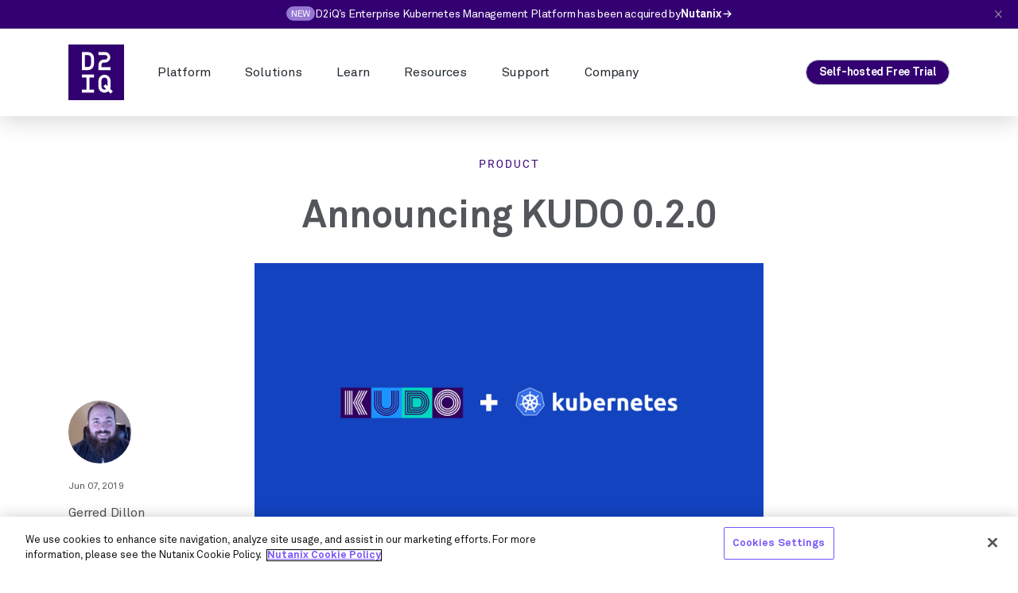

--- FILE ---
content_type: text/html; charset=UTF-8
request_url: https://d2iq.com/blog/announcing-kudo-0-2-0
body_size: 16589
content:
<!DOCTYPE html>
<html lang="en">
    <head>
        <meta charset="utf-8">
        <meta name="viewport" content="width=device-width, initial-scale=1">

        <!-- Favicon -->
        <link rel="icon" href="https://assets.d2iq.com/production/img/favicon.ico ">
        <!--[if IE]>
        <link rel="icon shortcut" href="/favicon.ico"> <![endif]-->

        <!-- CSRF Token -->
        <meta name="csrf-token" content="4Kz7lQacVw2DtQJRRCMWDATmF4sxV3UQeHe4vmNO">

        <title>Announcing KUDO 0.2.0 | D2iQ</title>

        <meta name="description" content="We are proud to announce the release of KUDO v0.2.0! This release focuses on core infrastructure inside of KUDO as the format for developing...">

        <meta name="google-site-verification" content="qcUtvk2G657UA2wupgzoeB0XvRpMbXyDZVpZInbhWXw">

        <meta property="og:title" content="Announcing KUDO 0.2.0 | D2iQ">
        <meta property="og:description" content="We are proud to announce the release of KUDO v0.2.0! This release focuses on core infrastructure inside of KUDO as the format for developing...">

        <meta property="og:image" content="https://assets.d2iq.com/production/uploads/posts/0mgav0KKhNm5bGNXWV3i1EJpCP51CNYJayPcH3xV.jpeg">
        
        <meta property="og:type" content="website">
        <meta property="og:locale" content="en-US">
        <meta property="og:url" content="https://d2iq.com/blog/announcing-kudo-0-2-0">

        <meta name="twitter:title" content="Announcing KUDO 0.2.0 | D2iQ">
        <meta name="twitter:description" content="We are proud to announce the release of KUDO v0.2.0! This release focuses on core infrastructure inside of KUDO as the format for developing...">
        <meta name="twitter:image" content="https://assets.d2iq.com/production/uploads/posts/0mgav0KKhNm5bGNXWV3i1EJpCP51CNYJayPcH3xV.jpeg">
        <meta name="twitter:card" content="summary_large_image">

        <link rel="canonical" href="https://d2iq.com/blog/announcing-kudo-0-2-0" >
      <link rel="alternate" hreflang="en" href="https://d2iq.com/blog/announcing-kudo-0-2-0" >
  <link rel="alternate" hreflang="x-default" href="https://d2iq.com/blog/announcing-kudo-0-2-0">

        <meta name="server" content="e5323c5d67bdea64e046fa84b3f41f7273ceff89">

        <link rel="alternate" type="application/rss+xml" title="D2iQ Blog Feed" href="https://d2iq.com/feed">

        
        <link  href="https://assets.d2iq.com/production/css/app.css?id=5e64298a30ded125313a"
              rel="stylesheet">

        
        <style >[wire\:loading], [wire\:loading\.delay], [wire\:loading\.inline-block], [wire\:loading\.inline], [wire\:loading\.block], [wire\:loading\.flex], [wire\:loading\.table], [wire\:loading\.grid] {display: none;}[wire\:loading\.delay\.shortest], [wire\:loading\.delay\.shorter], [wire\:loading\.delay\.short], [wire\:loading\.delay\.long], [wire\:loading\.delay\.longer], [wire\:loading\.delay\.longest] {display:none;}[wire\:offline] {display: none;}[wire\:dirty]:not(textarea):not(input):not(select) {display: none;}input:-webkit-autofill, select:-webkit-autofill, textarea:-webkit-autofill {animation-duration: 50000s;animation-name: livewireautofill;}@keyframes livewireautofill { from {} }</style>

        <!-- OneTrust Cookies Consent Notice start for d2iq.com -->

        <script src="https://cdn.cookielaw.org/scripttemplates/otSDKStub.js"  type="text/javascript" charset="UTF-8" data-domain-script="23e26a7a-b956-4164-8ccd-53e603a75c53" ></script>
        <script type="text/javascript">
            function OptanonWrapper() { }
        </script>
        <!-- OneTrust Cookies Consent Notice end for d2iq.com -->



     <!-- Google Tag Manager -->
        <script>(function (w, d, s, l, i) {
                w[l] = w[l] || [];
                w[l].push({
                    'gtm.start':
                        new Date().getTime(), event: 'gtm.js'
                });
                var f = d.getElementsByTagName(s)[0],
                    j = d.createElement(s), dl = l != 'dataLayer' ? '&l=' + l : '';
                j.async = true;
                j.src =
                    'https://www.googletagmanager.com/gtm.js?id=' + i + dl;
                f.parentNode.insertBefore(j, f);
            })(window, document, 'script', 'dataLayer', 'GTM-KMBBLC');</script>
        <!-- End Google Tag Manager -->

        <!--- GA 4 -->
        <!-- Global site tag (gtag.js) - Google Analytics -->
        <script async src="https://www.googletagmanager.com/gtag/js?id=G-LHWXLMJKJS"></script>
        <script>
            window.dataLayer = window.dataLayer || [];

            function gtag() {
                dataLayer.push(arguments);
            }

            gtag('js', new Date());

            gtag('config', 'G-LHWXLMJKJS');
        </script>

        <!--- GA 4 -->



    <script>
      window._eiq = window._eiq || [];
      window._engagio_settings = {
        accountId: "f2ff85177d5eb6198243c776f427d66be6d09934"
      };
      (function() {
        var ei = document.createElement('script'); ei.async = true;
        ei.src = ('https:' == document.location.protocol ? 'https://' : 'http://') + 'web-analytics.engagio.com/js/ei.js';
        var s = document.getElementsByTagName('script')[0]; s.parentNode.insertBefore(ei, s);
      })();
    </script>

    <style>

	    iframe.resources-detail__media-wrap.aspect-inner {width: 100%; height: 100%}

		.inline-video__poster.hidden {
			display: none !important;
			}


			h6.text-purple-light, h6.text-grey-dark-lighten-5 {
				color:  #330072 !important;
			}
			.page-module--theme-light h1.page-module__headline, h1.text-dark-grey {
				color:#1B2029 !important;
			}
	 </style>

        
    
        <!-- Google tag (gtag.js) -->
        <script async src="https://www.googletagmanager.com/gtag/js?id=G-CMWJD8L5LF"></script>
        <script>
            window.dataLayer = window.dataLayer || [];
            function gtag(){dataLayer.push(arguments);}
            gtag('js', new Date());

            gtag('config', 'G-CMWJD8L5LF');
        </script>

</head>


<body class="en">


    
        
            <div class="competitor" style="display: none;">
                <div class="modal-container-competitor">
                    <img class="modal-close compet" src="/img/modal/close.svg" alt="Close">

                <div class="modal-title">Searching for the right Kubernetes platform?</div>
                <div class="modal-text">We’ve evaluated D2iQ against other platforms, so you can choose the best Kubernetes solution to meet your enterprise requirements.</div>
                <div class="modal-subhead">See how we compare</div>

                <div class="flex space-x-3">
                    <a href="/switch-from-rancher" class="group relative">
                        <div class="relative group-hover:opacity-100">
                            <img src="/img/modal/rancher.png" alt="D2iQ vs Rancher" >
                        </div>
                        <div class="absolute top-0 left-0 opacity-0 group-hover:opacity-100">
                            <img src="/img/modal/rancher-over.png" alt="D2iQ vs Rancher" >
                        </div>
                    </a>
                    <a href="/switch-from-openshift" class="group relative">
                        <div class="relative group-hover:opacity-100">
                            <img src="/img/modal/redhat.png" alt="D2iQ vs OpenShift">
                        </div>
                        <div class="absolute top-0 left-0 opacity-0 group-hover:opacity-100">
                            <img src="/img/modal/redhat-over.png" alt="D2iQ vs OpenShift" >
                        </div>
                    </a>
                </div>

                </div>
            </div>

            <script src="https://ajax.googleapis.com/ajax/libs/jquery/2.2.4/jquery.min.js"></script>
            <script src="https://cdn.jsdelivr.net/npm/js-cookie@2.2.1/src/js.cookie.min.js"></script>

            <script>
		    $( document ).ready(function() {
                if (isNaN(Cookies.get('pagesviewed'))) {
                    Cookies.set('pagesviewed', 1, { expires: 14 });
                } else {
                    Cookies.set('pagesviewed', parseInt(Cookies.get('pagesviewed'))+1, { expires: 14 });
                }



                if (Cookies.get('competitormodal') != 'hide') {

                    var modalcount = 0;

                    function show_popup() {
                        Cookies.set('competitormodal', 'hide', { expires: 14 });

                        if (modalcount == 0) {

                        $(".competitor").fadeIn();
                        // $('body').addClass('overflowhidden');
                            modalcount = 1;

                            window.setTimeout( close_popup, 18000 );
                        }

                    };

                    function close_popup() {
                        // $('body').removeClass('overflowhidden');
                        $(".competitor").fadeOut();
                    };

                    $(".modal-close.compet").click(function() {
                        close_popup();
                    });

                    if(Cookies.get('pagesviewed') == 1){
                        document.addEventListener("mouseout", function(event){
                            if (modalcount == 0) {
                                if(event.clientY <= 0 || event.clientX <= 0 || (event.clientX >= window.innerWidth || event.clientY >= window.innerHeight)){
                                    show_popup();
                                }
                            }
                        });
                    }

                    if(Cookies.get('pagesviewed') > 1){
                        window.setTimeout( show_popup, 10000 );
                    }

                }
            })
            </script>

        
    

 <script></script>

        <!-- Google Tag Manager (noscript) -->
        <noscript>
            <iframe  src="https://www.googletagmanager.com/ns.html?id=GTM-KMBBLC"
                    height="0" width="0" style="display:none;visibility:hidden"></iframe>
        </noscript>
        <!-- End Google Tag Manager (noscript) -->

        <div id="app">
            
            <header class="mast-head w-full relative " style="background: rgb(255,255,255); box-shadow: 0px 6px 28px rgba(0, 0, 0, 0.16);">
    <div class="info-bar relative flex flex-col md:flex-row justify-center items-center bg-purple text-white gap-1 md:gap-2 text-sm text-center p-10 hidden">
    <div class="block pb-2 pt-4 px-6 bg-purple-light leading-none rounded-xl text-xs" style="margin-top:-2px">NEW</div>
    <span class="leading-none"> D2iQ’s Enterprise Kubernetes Management Platform has been acquired by </span>
    <a
        href="https://www.nutanix.com/"
        class="text-white leading-none"
        target="_blank"
    >
        <b class="leading-none">Nutanix →</b>
    </a>
    <img class="info-bar__close cursor-pointer absolute top-3.5 right-20" src="/img/modal/close.svg" alt="Close">
</div>
    <div style="background: rgb(255,255,255);" class="container  py-20  flex space-between items-center relative">
        <a class="header__logo-wrap h-40 w-40 sm:h-70 sm:w-70 block mr-10" href="https://d2iq.com">
    <svg class="header__logo h-full w-full" xmlns="http://www.w3.org/2000/svg" viewBox="0 0 145 145">
        <path fill="#31006f"
              d="M94 86.2c-4.3 0-7.8 3.5-7.8 7.8v15.7c0 4.3 3.5 7.8 7.8 7.8 1.6 0 3.1-.5 4.4-1.4l-7.3-7.3 5.5-5.5 5.2 5.2V94.1c0-4.4-3.5-7.9-7.8-7.9zM51 27.4h-7.9v31.3H51c4.3 0 7.7-3.5 7.8-7.8V35.3c0-4.3-3.5-7.8-7.8-7.9z"/>
        <path fill="#31006f"
              d="M0 0v145h145V0H0zm66.6 86.2H54.9v31.3h11.8v7.8H35.3v-7.8H47V86.2H35.3v-7.8h31.4v7.8zm0-35.2c0 8.6-7 15.6-15.6 15.7H35.3v-47H51c8.6 0 15.6 7 15.6 15.6V51zm11.8 2c0-7.6 6.1-13.7 13.7-13.8H96c3.2 0 5.9-2.6 5.9-5.9 0-3.2-2.6-5.9-5.9-5.9H78.4v-7.8H96c7.6.4 13.4 6.8 13.1 14.3-.3 7.1-6 12.7-13.1 13.1h-3.9c-3.2 0-5.9 2.6-5.9 5.9v5.9h23.5v7.8H78.3l.1-13.6zm31.5 74.8l-5.9-5.9c-6.7 5.5-16.6 4.6-22.1-2.1-2.3-2.8-3.6-6.3-3.6-10V94.1c.2-8.7 7.4-15.5 16.1-15.3 8.3.2 15.1 6.9 15.3 15.3v15.7c0 1.9-.3 3.8-1 5.6l6.8 6.8-5.6 5.6z"/>
    </svg>
</a>



<style>



	.border-0-important {border-width: 0px !important;}

	</style>
<nav class="flex flex-1 relative">
  <div class="header__nav-base float-right hidden-small-down w-full flex items-center aajustify-center">
    <div class="mast-head__nav-item mast-head__nav-item--has-dropdown inline-block ml-10 sm:ml-20 md:ml-20 " data-target-id="nav-1">
      <a class="mast-head__nav-link text-black hover:text-purple-light text-decoration-none has-carat inline-block relative py-10 px-8 sm:px-10 lg:px-12">
        Platform
      </a>
    </div>
    <div class="mast-head__nav-item mast-head__nav-item--has-dropdown inline-block ml-10 sm:ml-20 md:ml-20" data-target-id="nav-2">
      <a class="mast-head__nav-link text-black hover:text-purple-light text-decoration-none has-carat inline-block relative py-10 px-8 sm:px-10 lg:px-12">
        Solutions
      </a>
    </div>

    <div class="mast-head__nav-item mast-head__nav-item--has-dropdown inline-block ml-10 sm:ml-20 md:ml-20" data-target-id="nav-3">
      <a class="mast-head__nav-link text-black hover:text-purple-light text-decoration-none has-carat inline-block relative py-10 px-8 sm:px-10 lg:px-12">
        Learn
      </a>
    </div>

     <div class="mast-head__nav-item mast-head__nav-item--has-dropdown inline-block ml-10 sm:ml-20 md:ml-20" data-target-id="nav-5">
      <a class="mast-head__nav-link text-black hover:text-purple-light text-decoration-none has-carat inline-block relative py-10 px-8 sm:px-10 lg:px-12">
        Resources
      </a>
    </div>

    <div class="mast-head__nav-item mast-head__nav-item--has-dropdown inline-block ml-10 sm:ml-20 md:ml-20" data-target-id="nav-4">
      <a class="mast-head__nav-link text-black hover:text-purple-light text-decoration-none has-carat inline-block relative py-10 px-8 sm:px-10 lg:px-12">
        Support
      </a>
    </div>

    <div class="mast-head__nav-item mast-head__nav-item--has-dropdown inline-block ml-10 sm:ml-20 md:ml-20" data-target-id="nav-6">
      <a class="mast-head__nav-link text-black hover:text-purple-light text-decoration-none has-carat inline-block relative py-10 px-8 sm:px-10 lg:px-12 cursor-default">
        Company
      </a>
    </div>
  </div>
</nav>

<div class="contact-wrapper right hidden-large-down">
  <a href="/self-hosted-free-trial" id="header-trial-button" class="button secondary button solidpurple  ">
  Self-hosted Free Trial
</a >
</div>















<div class="mast-head_mobile-toggle-wrap right hidden-small-up">
  <button class="mast-head__mobile-toggle text-purple">
    <svg class="mast-head__mobile-toggle-svg__open fill-current w-20 h-20" xmlns="http://www.w3.org/2000/svg" viewBox="0 0 20 20">
      <path d="M0 3h20v2H0V3zm0 6h20v2H0V9zm0 6h20v2H0v-2z"></path>
    </svg>
  </button>
</div>
    </div>
    <div class="mast-head__dropdown-wrap absolute z-10 " style="top:80px">
    <div class="mast-head__dropdown-bg bg-white overflow-hidden rounded-lg absolute left-0 top-0 shadow-elevation-12">
    </div>
    <div class="mast-head__dropdown-arrow absolute left-0 bg-white"></div>

    <div
        class="bg-white mast-head__dropdown-content-wrap mast-head__dropdown-container js-dropdown-links absolute top-0 rounded-lg overflow-hidden">
        <div class="mast-head__dropdown-section bg-white" data-dropdown-id="nav-1">
            <div class="mast-head__dropdown-content-item absolute top-0 left-0 z-10 flex flex-row">
                <div class="w-350 flex flex-col hero-tout relative">
    <div class="w-full">
        <!-- TOUT -->
        <div class="content p-30 flex flex-1 flex-row">
            <div class="w-2/3 pr-45">
                <div class="h-full flex flex-col">
                    <div class="flex-1 flex flex-col">
                        <a href=https://d2iq.com/kubernetes-platform>

                            <p class="body-1 flush-top text-blue font-bold">
                                D2iQ Enterprise Kubernetes Platform
                            </p>
                            <p class="body-2 flush leading-relaxed description-link">
                                The leading independent platform for enterprise Kubernetes in production
                            </p>
                            </a>
                    </div>

                                            <div class="button-wrap align-bottom">
                            <a href=https://d2iq.com/kubernetes-platform>
                                <div
                                    class="text-link k8-link  default text-link--has-icon text-link--icon-animated ">
                                    Learn more about DKP
                                    <svg class="icon text-link__icon">
                                        <use xlink:href="#caret-right"></use>
                                    </svg>
                                </div>

                                </a>
                                <br>


                        </div>
                                    </div>
            </div>
            <div class="w-1/3">
                <div class="aspect">
                    <div class="aspect-inner">
                                                    <div class="dkp-hero-graphic">
  <div class="diamond absolute bottom-0 w-full diamond--bot bg-no-repeat bg-cover"></div>
  <div class="diamond absolute bottom-0 w-full diamond--mid bg-no-repeat bg-cover"></div>
  <div class="diamond absolute bottom-0 w-full diamond--top bg-no-repeat bg-cover"></div>
</div>                                            </div>
                </div>
            </div>
        </div>
    </div>
</div>

                <div class="w-250 mast-head__panel-tout flex flex-col">
    <div class="content p-32 flex flex-1 flex-col">
        <div class="content-wrap__desc link-list">
            <div class="content-wrap__title-brow mb-10">
                <p class="display-1 flush text-purple">
                    PRODUCT OFFERINGS
                </p>
            </div>
        </div>

                    <div class="content-wrap__desc link-list">
                <ul class="link-list__wrapper list-none px-0">
                                            <li class="link-list__item my-6">
  <a class="transition link-list__link flex items-center group"  href="https://d2iq.com/products/essential">
    DKP Essential
      </a>
</li>                                            <li class="link-list__item my-6">
  <a class="transition link-list__link flex items-center group"  href="https://d2iq.com/products/enterprise">
    DKP Enterprise
      </a>
</li>                                            <li class="link-list__item my-6">
  <a class="transition link-list__link flex items-center group"  href="https://d2iq.com/products/edge_iot">
    DKP Edge/IoT
      </a>
</li>                                            <li class="link-list__item my-6">
  <a class="transition link-list__link flex items-center group"  href="https://d2iq.com/kubernetes-platform-government">
    DKP Gov Essential
      </a>
</li>                                            <li class="link-list__item my-6">
  <a class="transition link-list__link flex items-center group"  href="https://d2iq.com/kubernetes-platform-government">
    DKP Gov Advanced
      </a>
</li>                                    </ul>
            </div>
        
            </div>
</div>
            </div>
        </div>

        <div class="mast-head__dropdown-section bg-white" data-dropdown-id="nav-2">
            <div class="mast-head__dropdown-content-item absolute top-0 left-0 z-10 flex flex-row">
                <div class="w-250 mast-head__panel-tout flex flex-col">
    <div class="content p-32 flex flex-1 flex-col">
        <div class="content-wrap__desc link-list">
            <div class="content-wrap__title-brow mb-10">
                <p class="display-1 flush text-purple">
                    By Solution
                </p>
            </div>
        </div>

                    <div class="content-wrap__desc link-list">
                <ul class="link-list__wrapper list-none px-0">
                                            <li class="link-list__item my-6">
  <a class="transition link-list__link flex items-center group"  href="/ml-ai">
    AI/ML
      </a>
</li>                                            <li class="link-list__item my-6">
  <a class="transition link-list__link flex items-center group"  href="/air-gapped-environments">
    Air Gapped Deployment
      </a>
</li>                                            <li class="link-list__item my-6">
  <a class="transition link-list__link flex items-center group"  href="/microsoft-aks">
    AKS + D2iQ
      </a>
</li>                                            <li class="link-list__item my-6">
  <a class="transition link-list__link flex items-center group"  href="/edge-iot">
    Edge/IoT
      </a>
</li>                                            <li class="link-list__item my-6">
  <a class="transition link-list__link flex items-center group"  href="/eks">
    EKS + D2iQ
      </a>
</li>                                            <li class="link-list__item my-6">
  <a class="transition link-list__link flex items-center group"  href="/hybrid-and-multi-cloud">
    Hybrid and Multi-Cloud
      </a>
</li>                                            <li class="link-list__item my-6">
  <a class="transition link-list__link flex items-center group"  href="/k8s-adoption">
    Kubernetes Adoption
      </a>
</li>                                            <li class="link-list__item my-6">
  <a class="transition link-list__link flex items-center group"  href="/solutions/public-sector">
    Public Sector
      </a>
</li>                                            <li class="link-list__item my-6">
  <a class="transition link-list__link flex items-center group"  href="/smart-cloud-native">
    Smart Cloud Native
      </a>
</li>                                    </ul>
            </div>
        
            </div>
</div>

                <div class="w-250 mast-head__panel-tout flex flex-col">
    <div class="content p-32 flex flex-1 flex-col">
        <div class="content-wrap__desc link-list">
            <div class="content-wrap__title-brow mb-10">
                <p class="display-1 flush text-purple">
                    Customers
                </p>
            </div>
        </div>

                    <div class="content-wrap__desc link-list">
                <ul class="link-list__wrapper list-none px-0">
                                            <li class="link-list__item my-6">
  <a class="transition link-list__link flex items-center group"  href="/customer/cerved-kubernetes-adoption">
    Cerved
      </a>
</li>                                            <li class="link-list__item my-6">
  <a class="transition link-list__link flex items-center group"  href="/customer/gdit">
    GDIT
      </a>
</li>                                            <li class="link-list__item my-6">
  <a class="transition link-list__link flex items-center group"  href="/customer/royal-caribbean-delivers-a-real-time-personalized-guest-experience">
    Royal Caribbean
      </a>
</li>                                            <li class="link-list__item my-6">
  <a class="transition link-list__link flex items-center group"  href="/customer/the-u-s-air-force-accelerates-the-scope-and-scale-of-remote-collaboration-with-kubernetes">
    US Air Force
      </a>
</li>                                    </ul>
            </div>
        
                    <div class="content-wrap__desc link-list">
                <div class="content-wrap__title-brow mt-10">
                    <a href="/customers" class="text-purple-light">
                        Explore Customers
                        <svg class="icon inline-block">
                            <use xlink:href="#caret-right"></use>
                        </svg>
                    </a>
                </div>
            </div>
            </div>
</div>
            </div>
        </div>
        <div class="mast-head__dropdown-section bg-white" data-dropdown-id="nav-3">
            <div
                class="mast-head__dropdown-content-item mast-head__dropdown-content-item--customers absolute top-0 left-0 z-10 flex flex-row">
                <div class="w-250 mast-head__panel-tout flex flex-col">
    <div class="content p-32 flex flex-1 flex-col">
        <div class="content-wrap__desc link-list">
            <div class="content-wrap__title-brow mb-10">
                <p class="display-1 flush text-purple">
                    Learn
                </p>
            </div>
        </div>

                    <div class="content-wrap__desc link-list">
                <ul class="link-list__wrapper list-none px-0">
                                            <li class="link-list__item my-6">
  <a class="transition link-list__link flex items-center group"  href="/kubernetes-faq">
    Kubernetes FAQ
      </a>
</li>                                            <li class="link-list__item my-6">
  <a class="transition link-list__link flex items-center group"  href="/kubernetes-glossary">
    Kubernetes Glossary
      </a>
</li>                                            <li class="link-list__item my-6">
  <a class="transition link-list__link flex items-center group"  href="/services-and-support#training">
    CNCF Certification
      </a>
</li>                                            <li class="link-list__item my-6">
  <a class="transition link-list__link flex items-center group"  href="/hub/kubernetes-security">
    Kubernetes Security Hub
      </a>
</li>                                    </ul>
            </div>
        
            </div>
</div>

                <div class="w-250 mast-head__panel-tout flex flex-col">
    <div class="content p-32 flex flex-1 flex-col">
        <div class="content-wrap__desc link-list">
            <div class="content-wrap__title-brow mb-10">
                <p class="display-1 flush text-purple">
                    Top Subjects
                </p>
            </div>
        </div>

                    <div class="content-wrap__desc link-list">
                <ul class="link-list__wrapper list-none px-0">
                                            <li class="link-list__item my-6">
  <a class="transition link-list__link flex items-center group"  href="/kubernetes-faq">
    What is Enterprise Kubernetes?
      </a>
</li>                                            <li class="link-list__item my-6">
  <a class="transition link-list__link flex items-center group"  href="/resources/cheat-sheet/decision-maker-s-checklist-key-capabilities-for-kubernetes-in-the-public-cloud">
    Enterprise Kubernetes Decision Maker’s Checklist
      </a>
</li>                                            <li class="link-list__item my-6">
  <a class="transition link-list__link flex items-center group"  href="/switch-from-openshift">
    Compare Enterprise Kubernetes Solutions 
      </a>
</li>                                    </ul>
            </div>
        
            </div>
</div>
            </div>
        </div>
        <div class="mast-head__dropdown-section bg-white" data-dropdown-id="nav-4">
            <div
                class="mast-head__dropdown-content-item mast-head__dropdown-content-item--customers absolute top-0 left-0 z-10 flex flex-row">
                <div class="w-250 mast-head__panel-tout flex flex-col">
    <div class="content p-32 flex flex-1 flex-col">
        <div class="content-wrap__desc link-list">
            <div class="content-wrap__title-brow mb-10">
                <p class="display-1 flush text-purple">
                    Support
                </p>
            </div>
        </div>

                    <div class="content-wrap__desc link-list">
                <ul class="link-list__wrapper list-none px-0">
                                            <li class="link-list__item my-6">
  <a class="transition link-list__link flex items-center group"  href="https://support.d2iq.com/hc/en-us">
    Contact Support
      </a>
</li>                                            <li class="link-list__item my-6">
  <a class="transition link-list__link flex items-center group"  href="http://docs.d2iq.com/">
    Documentation
      </a>
</li>                                            <li class="link-list__item my-6">
  <a class="transition link-list__link flex items-center group"  href="https://support.d2iq.com/hc/en-us/categories/360006288732-General">
    Knowledge Base
      </a>
</li>                                            <li class="link-list__item my-6">
  <a class="transition link-list__link flex items-center group"  href="https://d2iq.com/services-and-support#training">
    Kubernetes Training
      </a>
</li>                                    </ul>
            </div>
        
            </div>
</div>

                <div class="w-250 mast-head__panel-tout flex flex-col">
    
  <div class="content p-32 flex flex-1 flex-col">
    <div class="content-wrap flex-grow">
              <div class="content-wrap__title-brow mb-10">
          <p class="display-1 flush text-purple">
            Support Portal
          </p>
        </div>
      
      <a class="content-wrap__anchor-wrap" href="https://support.d2iq.com/" >
                <div class="content-wrap__title mb-6">
          <p class="body-1 flush font-bold text-black">
                        Support Offerings, Community Support
          </p>
        </div>
        
                <div class="content-wrap__desc mb-16">
          <p class="body-2 flush leading-relaxed">
            Talk to our experts. Get the support resources you need, when you need them.
          </p>
        </div>
              </a>
    </div>

    <div class="button-wrap">
      <a href="https://support.d2iq.com/"  class="text-link font-bold primary default text-link--has-icon ">
  Visit Support Portal

      <svg class="icon text-link__icon">
  <use xlink:href="#external-link"></use>
</svg>  </a>    </div>
  </div>

</div>            </div>
        </div>

        <div class="mast-head__dropdown-section bg-white" data-dropdown-id="nav-5">
            <div
                class="mast-head__dropdown-content-item mast-head__dropdown-content-item--resources absolute top-0 left-0 z-10 flex flex-row">

                <div class="w-250 mast-head__panel-tout flex flex-col">
    <div class="content p-32 flex flex-1 flex-col">
        <div class="content-wrap__desc link-list">
            <div class="content-wrap__title-brow mb-10">
                <p class="display-1 flush text-purple">
                    By Topic
                </p>
            </div>
        </div>

                    <div class="content-wrap__desc link-list">
                <ul class="link-list__wrapper list-none px-0">
                                            <li class="link-list__item my-6">
  <a class="transition link-list__link flex items-center group"  href="https://d2iq.com/resources/topic/air-gapped-deployments">
    Air-Gapped Deployments
      </a>
</li>                                            <li class="link-list__item my-6">
  <a class="transition link-list__link flex items-center group"  href="https://d2iq.com/resources/topic/container-management">
    Container Management
      </a>
</li>                                            <li class="link-list__item my-6">
  <a class="transition link-list__link flex items-center group"  href="https://d2iq.com/resources/topic/cost-management">
    Cost Management
      </a>
</li>                                            <li class="link-list__item my-6">
  <a class="transition link-list__link flex items-center group"  href="https://d2iq.com/resources/topic/edgeiot">
    Edge/IoT
      </a>
</li>                                            <li class="link-list__item my-6">
  <a class="transition link-list__link flex items-center group"  href="https://d2iq.com/resources/topic/enterprise-kubernetes">
    Enterprise Kubernetes
      </a>
</li>                                            <li class="link-list__item my-6">
  <a class="transition link-list__link flex items-center group"  href="https://d2iq.com/resources/topic/fast-data-pipelines">
    Fast Data Pipelines
      </a>
</li>                                            <li class="link-list__item my-6">
  <a class="transition link-list__link flex items-center group"  href="https://d2iq.com/resources/topic/gitops">
    GitOps
      </a>
</li>                                            <li class="link-list__item my-6">
  <a class="transition link-list__link flex items-center group"  href="https://d2iq.com/resources/topic/hybrid-cloud">
    Hybrid Cloud
      </a>
</li>                                            <li class="link-list__item my-6">
  <a class="transition link-list__link flex items-center group"  href="https://d2iq.com/resources/topic/kubernetes">
    Kubernetes
      </a>
</li>                                            <li class="link-list__item my-6">
  <a class="transition link-list__link flex items-center group"  href="https://d2iq.com/resources/topic/kubernetes-governance">
    Kubernetes Governance﻿
      </a>
</li>                                            <li class="link-list__item my-6">
  <a class="transition link-list__link flex items-center group"  href="https://d2iq.com/resources/topic/mlai">
    AI/ML
      </a>
</li>                                            <li class="link-list__item my-6">
  <a class="transition link-list__link flex items-center group"  href="https://d2iq.com/resources/topic/multi-cloud">
    Multi-Cloud
      </a>
</li>                                            <li class="link-list__item my-6">
  <a class="transition link-list__link flex items-center group"  href="https://d2iq.com/resources/topic/multi-cluster-management">
    Multi-Cluster Management
      </a>
</li>                                            <li class="link-list__item my-6">
  <a class="transition link-list__link flex items-center group"  href="https://d2iq.com/resources/topic/multi-tenant">
    Multi-tenant
      </a>
</li>                                            <li class="link-list__item my-6">
  <a class="transition link-list__link flex items-center group"  href="https://d2iq.com/resources/topic/security">
    Security
      </a>
</li>                                    </ul>
            </div>
        
            </div>
</div>

                
                                    <div class="w-250 mast-head__panel-tout flex flex-col">
            <div class="w-full aspect aspect-16x9 media-wrap">
	    <a href="https://d2iq.com/blog/dkp-2-6-features-new-ai-navigator">
      <picture class=" aspect-inner odo-responsive-img--cover odo-responsive-img--cover--center"  data-type="background" >
<!--[if IE 9]><video style="display: none;"><![endif]-->
    
                
                        <source srcset="https://assets.d2iq.com/production/uploads/posts/KwIiiCuDM7Bm70n7xcjS6QgO9J7rNWYGQxUsIzSB.png">
    <!--[if IE 9]></video><![endif]-->
     <img src="https://assets.d2iq.com/production/uploads/posts/KwIiiCuDM7Bm70n7xcjS6QgO9J7rNWYGQxUsIzSB.png" alt="DKP 2.6 Features New AI Navigator to Bridge the Kubernetes Skills Gap">
    <noscript>
        <img src="https://assets.d2iq.com/production/uploads/posts/KwIiiCuDM7Bm70n7xcjS6QgO9J7rNWYGQxUsIzSB.png" alt="DKP 2.6 Features New AI Navigator to Bridge the Kubernetes Skills Gap">
    </noscript>
</picture>
	    </a>
    </div>
  
  <div class="content p-32 flex flex-1 flex-col">
    <div class="content-wrap flex-grow">
              <div class="content-wrap__title-brow mb-10">
          <p class="display-1 flush text-purple">
            Featured Blog
          </p>
        </div>
      
      <div class="content-wrap__anchor-wrap"  >
                <div class="content-wrap__title mb-6">
          <a class="body-1 flush font-bold text-black" href="https://d2iq.com/blog/dkp-2-6-features-new-ai-navigator">
                        DKP 2.6 Features New AI Navigator to Bridge the Kubernetes Skills Gap
          </a>
                            <div class="button-wrap mt-6">
                    <a href="/blog"  class="text-link font-bold primary default text-link--has-icon text-link--icon-animated ">
  All Blog Posts

      <svg class="icon text-link__icon">
  <use xlink:href="#caret-right"></use>
</svg>  </a>                </div>
                    </div>
        
              </div>
    </div>

    <div class="button-wrap">
      <a href="/resources"  class="text-link font-bold primary default text-link--has-icon text-link--icon-animated ">
  All Resources

      <svg class="icon text-link__icon">
  <use xlink:href="#caret-right"></use>
</svg>  </a>    </div>
  </div>

</div>
                            </div>
        </div>

        <div class="mast-head__dropdown-section bg-white" data-dropdown-id="nav-6">
            <div class="mast-head__dropdown-content-item absolute top-0 left-0 z-10 flex flex-row">
                <div class="w-250 mast-head__panel-tout flex flex-col">
    <div class="content p-32 flex flex-1 flex-col">
        <div class="content-wrap__desc link-list">
            <div class="content-wrap__title-brow mb-10">
                <p class="display-1 flush text-purple">
                    Company
                </p>
            </div>
        </div>

                    <div class="content-wrap__desc link-list">
                <ul class="link-list__wrapper list-none px-0">
                                            <li class="link-list__item my-6">
  <a class="transition link-list__link flex items-center group"  href="https://d2iq.com/about">
    About Us
      </a>
</li>                                            <li class="link-list__item my-6">
  <a class="transition link-list__link flex items-center group"  href="https://d2iq.com/events">
    Events
      </a>
</li>                                            <li class="link-list__item my-6">
  <a class="transition link-list__link flex items-center group"  href="https://d2iq.com/federal">
    Federal
      </a>
</li>                                            <li class="link-list__item my-6">
  <a class="transition link-list__link flex items-center group"  href="https://d2iq.com/news">
    News
      </a>
</li>                                            <li class="link-list__item my-6">
  <a class="transition link-list__link flex items-center group"  href="https://d2iq.com/partners">
    Partners
      </a>
</li>                                            <li class="link-list__item my-6">
  <a class="transition link-list__link flex items-center group"  href="https://d2iq.com/contact">
    Contact Us
      </a>
</li>                                    </ul>
            </div>
        
            </div>
</div>
                <div class="w-250 mast-head__panel-tout flex flex-col">
    
  <div class="content p-32 flex flex-1 flex-col">
    <div class="content-wrap flex-grow">
              <div class="content-wrap__title-brow mb-10">
          <p class="display-1 flush text-purple">
            About Us
          </p>
        </div>
      
      <a class="content-wrap__anchor-wrap" href="https://d2iq.com/about" >
                <div class="content-wrap__title mb-6">
          <p class="body-1 flush font-bold text-black">
                        Your Cloud Native Partner
          </p>
        </div>
        
                <div class="content-wrap__desc mb-16">
          <p class="body-2 flush leading-relaxed">
            We simplify the choices you need to make so you can drive smarter and more reliable deployments.
          </p>
        </div>
              </a>
    </div>

    <div class="button-wrap">
      <a href="https://d2iq.com/about"  class="text-link font-bold primary default text-link--has-icon text-link--icon-animated ">
  Learn More

      <svg class="icon text-link__icon">
  <use xlink:href="#caret-right"></use>
</svg>  </a>    </div>
  </div>

</div>            </div>
        </div>

    </div>
</div>
</header>
<div class="menupad"></div>

            <main class="main">
                
<div id="default" class="blog-detail default-page">
      <style>

	.text12 {
		font-size: 12px;
	}
	.text13 {
		font-size: 13px;
	}

	.text24 {
		font-size: 24px;
	}
	.text48 {
		font-size: 48px;
	}
	.flex-bottom {
		align-self: flex-end;
	}

	.blog-detail__body-content p:first-child {
		font-size: 22px; line-height: 30px;
	}
	.pl-0 {
		padding-left: 0 !important;
	}
	.pr-0 {
		padding-right: 0 !important;
	}
	.smalllist ul{
		padding-left: 13px;
	}
	.content-pad-x {
		padding-left: 60px !important;
		padding-right: 60px !important;
	}




	@media  only screen and (max-width: 600px) {
		.content-pad-x {
			padding-left: 0px !important;
			padding-right: 0px !important;
		}
/*
		.related {
			padding-top: 50px;
		}
*/

		.mob-text-center {
			text-align: center;
		}
		.image-margin {
			margin: 0 auto;
		}
	}


	.related-text{
		padding-top: 10px; padding-bottom: 40px; font-weight: bold; color: #53565a; font-size: 16px; line-height: 22px;
	}
	.related-text:hover {
		color: #330072;
	}
	.related {
		color: #9678d3;
		font-size: 18px;
		padding-bottom: 15px;
font-family: Akkurat Mono, Helvetica Neue, sans-serif;
text-transform: uppercase;
line-height: 1;
letter-spacing: 1px;
	}
	.light-purple {
		color: #9678d3;
	}

	</style>
<div class="blog-detail">
  <section class="page-module  blog-detail__header">
    <div class="container pt-60 sm:pt-65 lg:pt-80 pb-10">
      <div class="row">
        <div class="column column-12 column-offset-0 text-center">
          <span class="display-1 block">
                          <a href="https://d2iq.com/blog/category/product" class="">Product</a>                      </span>

          <div class="pb-10 text24">
		  	<b></b>
          </div>


          <h1 class="page-module__text  text48">
            Announcing KUDO 0.2.0
          </h1>
        </div>
      </div>

      
    </div>
  </section>

  <section class="page-module">
    <div class="container pb-16 sm:pb-32 lg:pb-40">
      <div class="row">
	   	<div class="column column-sm-2  flex-bottom blog-detail__meta">
		  <div class="blog-detail__meta mob-text-center sm:my-0 my-20">
		                  <div class="w-1/4 sm:w-1/2 mb-10 image-margin">
                <div class="aspect">
                  <div class="aspect-inner rounded-full flex items-center justify-center overflow-hidden">
                    <div class="odo-responsive-img odo-responsive-img--cover odo-responsive-img--cover--center"  data-type="background" >
<!--[if IE 9]><video style="display: none;"><![endif]-->
    
                
                        <source srcset="https://assets.d2iq.com/production/uploads/authors/YCuXeZ3IvhKP6OKFJQF4gfsS9BfBYgdpNIjxuVFM.jpeg">
    <!--[if IE 9]></video><![endif]-->
     <img src="https://assets.d2iq.com/production/uploads/authors/YCuXeZ3IvhKP6OKFJQF4gfsS9BfBYgdpNIjxuVFM.jpeg" alt="">
    <noscript>
        <img src="https://assets.d2iq.com/production/uploads/authors/YCuXeZ3IvhKP6OKFJQF4gfsS9BfBYgdpNIjxuVFM.jpeg" alt="">
    </noscript>
</div>
                  </div>
                </div>
              </div>

              <p class="body-3 page-module__text">
                Jun 07, 2019
              </p>

              <p class="heading-6 page-module__text">
                Gerred Dillon
              </p>
              <p class="display-1 light-purple" style="margin-top: 0;">
                D2iQ
              </p>
            		  </div>
		</div>




        <div class="column column-sm-8  text-center content-pad-x">
          <div class="aspect aspect-16x9">
            <div class="aspect-inner bg-grey-light ">
              <div class="odo-responsive-img odo-responsive-img--cover odo-responsive-img--cover--center"  data-type="background" >
<!--[if IE 9]><video style="display: none;"><![endif]-->
    
                
                        <source srcset="https://assets.d2iq.com/production/uploads/posts/0mgav0KKhNm5bGNXWV3i1EJpCP51CNYJayPcH3xV.jpeg">
    <!--[if IE 9]></video><![endif]-->
     <img src="https://assets.d2iq.com/production/uploads/posts/0mgav0KKhNm5bGNXWV3i1EJpCP51CNYJayPcH3xV.jpeg" alt="">
    <noscript>
        <img src="https://assets.d2iq.com/production/uploads/posts/0mgav0KKhNm5bGNXWV3i1EJpCP51CNYJayPcH3xV.jpeg" alt="">
    </noscript>
</div>
            </div>
          </div>
        </div>
      </div>
    </section>


    <section class="page-module page-module--theme-light blog-detail__body">
        <div class="container pt-60 sm:pt-65 lg:pt-80 pb-45 sm:pb-32 lg:pb-45">
            <div class="row flex-col sm:flex-row">

            


            <div class="column column-2 pl-0">
                <p class="text12"><b>3 min read</b></p>
                <div class="text13 pt-20 smalllist">
                    <div>&nbsp;</div>
                </div>
            </div>

            <div class="column column-sm-10 column-md-8   col blog-detail__body-content content-pad-x">
            
            <div>We are proud to announce the release of KUDO v0.2.0! This release focuses on core infrastructure inside of KUDO as the format for developing frameworks and running operators stabilizes.</div><div>&nbsp;</div><div><strong>What is KUDO?</strong></div><div><a href="https://github.com/kudobuilder/kudo">Kubernetes Universal Declarative Operator (KUDO)</a> provides a declarative approach to building production-grade Kubernetes Operators covering the entire application lifecycle. An operator is a way to package and manage a Kubernetes application using Kubernetes APIs. Building an Operator usually involves implementing a <a href="https://kubernetes.io/docs/concepts/extend-kubernetes/api-extension/custom-resources/">custom resource and controller</a>, which typically requires thousands of lines of code and a deep understanding of Kubernetes. KUDO instead provides a universal controller that can be configured via a declarative spec (YAML files) to operate any workload.</div><div>&nbsp;</div><div><strong>Release Highlights</strong></div><div><strong>&nbsp;</strong></div><div><strong>Go Templating and Sprig</strong></div><div>KUDO has switched to Go Templating with Sprig for templates. All Mustache templates should be replaced to their corresponding Go templates. The following keywords are available:</div><div>&nbsp;</div><ul><li>{{ .Name }} - Name of the instance</li><li>{{ .Namespace }} - Namespace the instance is located in</li><li>{{ .FrameworkName }} - Name of the framework</li><li>{{ .PlanName }} - Name of the plan being run</li><li>{{ .PhaseName }} - Name of the phase being run</li><li>{{ .StepName }} - Name of the step being run</li><li>{{ .StepNumber }} - Number of the step being run</li></ul><div>&nbsp;</div><div>Additionally, all parameters are now nested under {{ .Params }} in templates. For example, the Username parameter would be available as {{ .Params.Username }}.</div><div>&nbsp;</div><div>KUDO has made the <a href="https://github.com/Masterminds/sprig">Sprig</a> function library available in templates. This gives a wide range of functions available to framework developers. For safety, KUDO disables functions related to the environment and filesystem inside the manager container. In this release, this includes: env, expandenv, base, dir, clean, ext, isAbs.</div><div>&nbsp;</div><div>Continued work will be done on this to move toward the format described in <a href="https://github.com/kudobuilder/kudo/blob/master/keps/0009-operator-toolkit.md">KEP-9: Operator Toolkit</a>.</div><div>&nbsp;</div><div><strong>KUDO Registry on Google Cloud Storage</strong></div><div>KUDO now uses GCS for the registry. This removes the need for .git-credentials, making the process for installing packages much simpler. Work will continue on this with <a href="https://github.com/kudobuilder/kudo/blob/master/keps/0009-operator-toolkit.md">KEP-9: Operator Toolkit</a>, <a href="https://github.com/kudobuilder/kudo/blob/master/keps/0003-kep-cli.md">KEP-3: CLI</a>, and the WIP KEP-10, which represents work going on in the KUDO Package Manager.</div><div>&nbsp;</div><div><strong>Install Parameter Syntax changes</strong></div><div>The KUDO Install CLI now uses a new syntax for setting parameters. To set a parameter, use:</div><div>&nbsp;</div><pre>kubectl kudo install kafka -p cpus=3</pre><div>&nbsp;</div><div>This is more consistent with tooling such as Helm.</div><div>&nbsp;</div><div><strong>Homebrew Tap</strong></div><div>A Homebrew tap is now available for the KUDO kubectl Plugin. To use it, simply tap the repo and install:</div><div>&nbsp;</div><pre>$ brew tap kudobuilder/tap$ brew install kudo-cli</pre><div>&nbsp;</div><div><strong>Controller Distribution</strong></div><div>The KUDO controller distribution is now documented in the documentation and contains the Kubernetes manifests needed to install KUDO into your cluster. The <a href="https://d2iq.com/blog/getting-started-with-kudo">Getting Started Guide</a> has more details. Work is ongoing on the KUDO site to incorporate this documentation and have "production ready" installation instructions for KUDO.</div><div>&nbsp;</div><div><strong>Changelog</strong></div><div>Additionally, the team closed dozens of issues related to bugs and performance issues.</div><div>&nbsp;</div><div>To see the full changelog and the list of contributors who contributed to this release, visit <a href="https://github.com/kudobuilder/kudo/releases/tag/v0.2.0">the Github Release</a> page.</div><div>&nbsp;</div><div><strong>What's Next?</strong></div><div>Now that KUDO v0.2.0 has shipped, the team will begin planning and executing on v0.3.0. The focus of v0.3.0 is to stabilize the packaging format for framework developers, as well as framework extensions to provide KUDO's sequencing logic to formats including Helm Charts and <a href="https://cnab.io/">CNAB</a> bundles.</div><div>&nbsp;</div><div><a href="https://kudo.dev/docs/">Get started</a> with KUDO today. Our <a href="https://kudo.dev/community">community</a> is ready for feedback to make KUDO even better!</div>

               
                                                                                                                                                                                                                                                                                                                                                                                                                                                                                                                                                                                                                                                                                                                                                                                                                                                                                                                                                                                                                                                                                                                                                                                                                                                                                                                                                                                                                                                                                                                                                                                                                                                                                                                                                                                                                                                                                                                                                                                                                                                                                                                                                                                                                                                                                                                                                                                                                                                                                                                                                                                                                                                                                                                                                                                                                                                                                                                                                                                                                                                                                                                                                                                                                                                                                                                                                                                                                                                                                                                                                                                                                                                                                                                                                                                                                                                                                                                                                                                                                                                                                                                                                                                                                                                                                                                                                                                                                                                                                                                                                                                                                                                                                                                                                                                                                                                                                                                                                                                                                                                                                                                                                                                                                                                                                                                                                                                                                                                                                                                                                                                                                                                                                                                                                                                                                                                                                                                                                                                                                                                                                                                                                                                                                                                                                                                                                                                                                                                                                                                                                                                                                                                                                                                                                                                                                                                                                                                                                                                                                                                                                                                                                                                                                                                                                                                                                                                                                                                                                                                                                                                                                                                                                                                                                                                                                                                                                                                                                                                                                                                                                                                                                                                                                                                                                                                                                                                                                                                                                                                                                                                                                                                                                                                                                                                                                                                                                                                                                                                                                                                                                                                                                                                                                                                                                                                                                                                                                                                                                                                                                                                                                                                                                                                                                                                                                                                                                                                                                                                                                                                                                                                                                                

<div style="padding-top: 20px; border-top: 1px solid #D9D9D9; width: 100%; margin-top: 40px; padding-bottom: 50px" class="flex">

                                                             <div class="text-left" style=" display: inline-block; width: 49%;">
                                    <a href="https://d2iq.com/blog/the-future-of-the-cloud-according-to-nereus-systems" class="block mt-10 overflow-hidden">
                                      < &nbsp;  Previous
                                    </a>
                                </div>
                            

                                                            <div class="mr-10" style="text-align: right; display: inline-block; width: 49%;">
                                    <a href="https://d2iq.com/blog/announcing-dcos-monitoring-service" class="block mt-10 overflow-hidden">
                                        Next &nbsp; >
                                    </a>
                                </div>
                            </div>
                                                                                                                                                                                                                                                                                                                                                                                                                                                                                                                                                                                                                                                                                                                                                                                                                                                                                                                                                                                                                                                                                                                                                                                                                                                                                                                                                                                                                                                                                                                                                                                                                                                                                                                                                                                                                                                                                                                                                                                                                                                                                                                                                                                                                                                                                                                                                                                                                                                                                                                                                                                                                                                                                                                                                                                                                                                                                                                                                                                                                                                                                                                                                                                                                                                                                                                                                                                                                                                                                                                                                                                                                                                                                                                                                                                                                                                                                                                                                                                                                                                                                                                                                                                                                                                                                                                                                                                                                                                                                                                                                                                                                                                                                                                                                                                                                                                                                                                                                                                                                                                                                                                                                                                                                                                                                                                                                                                                                                                                                                                                                                                                                                                                                                                                                                                                                                                                                                                                                                                                                                                                                                                                                                                                                                                                                                                                                                                                                                                                                                                                                                                                                                                                                                                                                                                                                                                                                                                                                                                                                                                                                                                                                                                                                                                                                                                                                                                                                                                                                                                                                                                                                                                                                                                                                                                                                                                                                                                                                                                                                                                                                                                                                                                                                                                                                                                                                                                                                                                                                                                                                                                                                                                                                                                                                                                                                                                                                                                                                                                                                                                                                                                                                                                                                                                                                                                                                                                                                                                                                                                                                                                                                                                                                                                                                                                                                                                                                                                                                                                                                                                                                                                                                                                                                                                                                                                                                                                                                                                                                                                                                                                                                                                                                                                                                                                                                                                                                                                                                                                                                                                                                                                                                                                                                                                                                                                                                                                                                                                                                                                                                                                                                                                                                                                                                                                                                                                                                                                                                                                                                                                                                                                                                                                                                                                                                                                                                                                                                                                                                                                                                                                                                                                                                                                                                                                                                                                                                                                                                                                                                                                                                                                                                                                                                                                                                                                                                                                                                                                                                                                                                                                                                                                                                                                                                                                                                                                                                                                                                                                                                                                                                                                                                                                                                                                                                                                                                                                                                                                                                                                                                                                                                                                                                                                                                                                                                                                                                                                                                                                                                                                                                                                                                                                                                                                                                                                                                                                                                                                                                                                                                                                                                                                                                                                                                                                                                                                                                                                                                                                                                                                                                                                                                                                                                                                                                                                                                                                                                                                                                                                                                                                                                                                                                                                                                                                                                                                                                                                                                                                                                                                                                                                                                                                                                                                                                                                                                                                                                                                                                                                                                                                                                                                                                                                                                                                                                                                                                                                                                                                                                                                                                                                                                                                                                                                                                                                                                                                                                                                                                                                                                                                                                                                                                                                                                                                                                                                                                                                                                                                                                                                                                                                                                                                                                                                                                                                                                                                                                                





            </div>

            <div class="column column-2 pl-0 pr-0">
                <p class="related">Related content</p>

                <div class="">
                                                               <a href="https://d2iq.com/blog/why-we-care-about-fips-and-you-should-too" class="block mt-10 mb-10 overflow-hidden">
                            <div class="aspect aspect-16x9">
                                <div class="aspect-inner bg-grey-light ">
                                    <div class="odo-responsive-img odo-responsive-img--cover odo-responsive-img--cover--center"  data-type="background" >
<!--[if IE 9]><video style="display: none;"><![endif]-->
    
                
                        <source srcset="https://assets.d2iq.com/production/uploads/posts/ttwnkR6Up1vMcCxJKLEHAq224Tau5BQkAnAijm64.jpeg">
    <!--[if IE 9]></video><![endif]-->
     <img src="https://assets.d2iq.com/production/uploads/posts/ttwnkR6Up1vMcCxJKLEHAq224Tau5BQkAnAijm64.jpeg" alt="">
    <noscript>
        <img src="https://assets.d2iq.com/production/uploads/posts/ttwnkR6Up1vMcCxJKLEHAq224Tau5BQkAnAijm64.jpeg" alt="">
    </noscript>
</div>
                                </div>
                            </div>
                            <div style="" class="related-text">Why We Care About FIPS (And You Should Too) UPDATE!</div>
                        </a>
                                            <a href="https://d2iq.com/blog/double-header-konvoy-1-5-and-kommander-1-1-are-ga" class="block mt-10 mb-10 overflow-hidden">
                            <div class="aspect aspect-16x9">
                                <div class="aspect-inner bg-grey-light ">
                                    <div class="odo-responsive-img odo-responsive-img--cover odo-responsive-img--cover--center"  data-type="background" >
<!--[if IE 9]><video style="display: none;"><![endif]-->
    
                
                        <source srcset="https://assets.d2iq.com/production/uploads/posts/HRdcjwfHHzt2qwbKx4VvztI0G1D68IYaCs1CMQSJ.jpeg">
    <!--[if IE 9]></video><![endif]-->
     <img src="https://assets.d2iq.com/production/uploads/posts/HRdcjwfHHzt2qwbKx4VvztI0G1D68IYaCs1CMQSJ.jpeg" alt="">
    <noscript>
        <img src="https://assets.d2iq.com/production/uploads/posts/HRdcjwfHHzt2qwbKx4VvztI0G1D68IYaCs1CMQSJ.jpeg" alt="">
    </noscript>
</div>
                                </div>
                            </div>
                            <div style="" class="related-text">Double Header: Konvoy 1.5 and Kommander 1.1 Are GA!</div>
                        </a>
                                            <a href="https://d2iq.com/blog/kudo-accepted-as-a-cncf-sandbox-project" class="block mt-10 mb-10 overflow-hidden">
                            <div class="aspect aspect-16x9">
                                <div class="aspect-inner bg-grey-light ">
                                    <div class="odo-responsive-img odo-responsive-img--cover odo-responsive-img--cover--center"  data-type="background" >
<!--[if IE 9]><video style="display: none;"><![endif]-->
    
                
                        <source srcset="https://assets.d2iq.com/production/uploads/posts/5EwB2RIluiWUsnxmuurEwaGEGo2G2qluPPAhblcu.jpeg">
    <!--[if IE 9]></video><![endif]-->
     <img src="https://assets.d2iq.com/production/uploads/posts/5EwB2RIluiWUsnxmuurEwaGEGo2G2qluPPAhblcu.jpeg" alt="">
    <noscript>
        <img src="https://assets.d2iq.com/production/uploads/posts/5EwB2RIluiWUsnxmuurEwaGEGo2G2qluPPAhblcu.jpeg" alt="">
    </noscript>
</div>
                                </div>
                            </div>
                            <div style="" class="related-text">KUDO accepted as a CNCF Sandbox project</div>
                        </a>
                                    </div>
                
            </div>

            </div>



           
        </div>
    </section>

</div>

<script type="text/javascript">
window._ajax_url ="https://d2iq.com/blog/oembed"
</script>
      <section class="page-module page-module--visible  getting-started relative">
  <div class="page-module--theme-dark">
    
    <div class="getting-started__graphic-right absolute mr-50 right-0 w-90 h-80" style="right: 30%"></div>
    <div class="container pt-60 sm:pt-80 lg:pt-100 pb-16 sm:pb-20 lg:pb-24">

              <div class="row">
          <div class="column w-full sm:w-3/4 page-module__component page-module__component--align-center">
            <div class="body-1 page-module__text ">
              <h3 class="h1" style="line-height: 1.2em;" >
                Ready to get started?
              </h3>
            </div>
          </div>
        </div>
      
              <div class="row pb-20">
          <div class="column w-full sm:w-3/4 page-module__component page-module__component--align-center">
                          <a href="/contact#demo"  class="button primary inverse large">
  Request a Demo
</a >
                      </div>
        </div>
      
    </div>
  </div>
</section>
  </div>
            </main>

            <footer class="footer" style="position: relative; z-index: 9">
    <div class="container footer__top">
        <div class="row">
            <div class="column border-t-2 border-purple-lighten-3 w-full mb-48"></div>
        </div>
        <div class="row">
            <div class="column footer__column">
                <h6 class="footer__column-header display-1 flush-bottom">Products</h6>
                <ul class="footer__nav-list">

                    <li class="footer__nav-item">
                        <a href="/kubernetes-platform" class="text-link small">
                            DKP D2iQ Kubernetes
                        </a>
                    </li>
                    <li class="footer__nav-item">
                        <a href="https://d2iq.com/kubernetes-platform" class="text-link small">
                            Platform
                        </a>
                    </li>
                    <li class="footer__nav-item">
                        <a href="https://d2iq.com/products/essential" class="text-link small">
                            DKP Essential
                        </a>
                    </li>
                    <li class="footer__nav-item">
                        <a href="https://d2iq.com/products/enterprise" class="text-link small">
                            DKP Enterprise
                        </a>
                    </li>
                    <li class="footer__nav-item">
                        <a href="https://d2iq.com/products/edge_iot" class="text-link small">
                            DKP Edge/IoT
                        </a>
                    </li>
                    <li class="footer__nav-item">
                        <a href="/kubernetes-platform-government" class="text-link small">
                            DKP Gov Essential
                        </a>
                    </li>
                    <li class="footer__nav-item">
                        <a href="/kubernetes-platform-government" class="text-link small">
                            DKP Gov Advanced
                        </a>
                    </li>


















                    
                    
                    
                    
                    


                    
                    
                    
                    
                    
                    
                    
                    
                    
                    
                </ul>
            </div>
            <div class="column footer__column">
                <h6 class="footer__column-header display-1 flush-bottom">Solutions</h6>
                <ul class="footer__nav-list">
                    <li class="footer__nav-item">
                        <a href="/ml-ai" class="text-link small">
                            AI/ML
                        </a>
                    </li>
                    <li class="footer__nav-item">
                        <a href="/air-gapped-environments" class="text-link small">
                            Air Gapped Deployment
                        </a>
                    </li>
                    <li class="footer__nav-item">
                        <a href="/microsoft-aks" class="text-link small">
                            AKS + D2iQ
                        </a>
                    </li>
                    <li class="footer__nav-item">
                        <a href="/edge-iot" class="text-link small">
                            Edge/IoT
                        </a>
                    </li>
                    <li class="footer__nav-item">
                        <a href="/eks" class="text-link small">
                            EKS + D2iQ
                        </a>
                    </li>
                    <li class="footer__nav-item">
                        <a href="/hybrid-and-multi-cloud" class="text-link small">
                            Hybrid and Multi-Cloud
                        </a>
                    </li>

                    <li class="footer__nav-item">
                        <a href="/k8s-adoption" class="text-link small">
                            Kubernetes Adoption
                        </a>
                    </li>
                    <li class="footer__nav-item">
                        <a href="/solutions/public-sector" class="text-link small">
                            Public Sector
                        </a>
                    </li>
                    <li class="footer__nav-item">
                        <a href="/smart-cloud-native" class="text-link small">
                            Smart Cloud Native
                        </a>
                    </li>

                </ul>
            </div>
            <div class="column footer__column">
                <h6 class="footer__column-header display-1 flush-bottom">Resources</h6>
                <ul class="footer__nav-list ">
                    <li class="footer__nav-item">
                        <a href="https://d2iq.com/blog" class="text-link small">
                            D2iQ Blog
                        </a>
                    </li>
                    <li class="footer__nav-item">
                        <a href="https://eng.d2iq.com/" target="_blank" class="text-link small">
                            D2iQ Engineering Blog
                        </a>
                    </li>
                    <li class="footer__nav-item">
                        <a href="https://d2iq.com/events" class="text-link small">
                            Events
                        </a>
                    </li>
                    <li class="footer__nav-item">
                        <a href="/kubernetes-glossary" class="text-link small">
                            Kubernetes Glossary
                        </a>
                    </li>
                    <li class="footer__nav-item">
                        <a href="/resources/cheat-sheet/kubernetes-cheatsheet" class="text-link small">
                            Kubernetes Cheatsheet
                        </a>
                    </li>
                    <li class="footer__nav-item">
                        <a href="https://d2iq.com/resources" class="text-link small">
                            Resources
                        </a>
                    </li>
                    <li>&nbsp;</li>
                </ul>
            </div>
            <div class="column footer__column">
                <h6 class="footer__column-header display-1 flush-bottom">Support</h6>
                <ul class="footer__nav-list ">
                    <li class="footer__nav-item">
                        <a href="https://support.d2iq.com/hc/en-us" target="_blank" class="text-link small">
                            Contact Support
                        </a>
                    </li>
                    <li class="footer__nav-item">
                        <a href="/services-and-support#training" class="text-link small">
                            CNCF Certification
                        </a>
                    </li>
                    <li class="footer__nav-item">
                        <a href="http://docs.d2iq.com/" target="_blank" class="text-link small">
                            Documentation
                        </a>
                    </li>
                    
                    
                    
                    
                    


                    <li class="footer__nav-item">
                        <a href="https://d2iq.com/community" class="text-link small">
                            Knowledge Base
                        </a>
                    </li>
                    <li class="footer__nav-item">
                        <a href="/services-and-support#training" class="text-link small">
                            Kubernetes Training
                        </a>
                    </li>
                    <li class="footer__nav-item">
                        <a href="https://d2iq.com/service-catalog" class="text-link small">
                            Service Catalog
                        </a>
                    </li>
                </ul>
            </div>
            <div class="column footer__column">
                <h6 class="footer__column-header display-1 flush-bottom">Company</h6>
                <ul class="footer__nav-list ">
                    <li class="footer__nav-item">
                        <a href="https://d2iq.com/about" class="text-link small">
                            About D2iQ
                        </a>
                    </li>
                    <li class="footer__nav-item">
                        <a href="https://d2iq.com/federal" class="text-link small">
                            Federal
                        </a>
                    </li>
                    <li class="footer__nav-item">
                        <a href="https://d2iq.com/contact" class="text-link small">
                            Contact Us
                        </a>
                    </li>

                    <li class="footer__nav-item">
                        <a href="https://d2iq.com/news" class="text-link small">
                            News</a>
                    </li>
                    <li class="footer__nav-item">
                        <a href="https://d2iq.com/partners" class="text-link small">
                            Partners
                        </a>
                    </li>

                    
                    
                    
                    
                    
                </ul>
            </div>
            <div class="column footer__column">
                <h6 class="footer__column-header display-1 flush-bottom">Connect</h6>
                <ul class="footer__nav-list">
                    <li class="footer__nav-item">
                        <a href="https://www.facebook.com/D2iQinc/" target="_blank"
                           class="text-link small">Facebook</a>
                    </li>
                    <li class="footer__nav-item">
                        <a href="https://www.instagram.com/_d2iq/" target="_blank"
                           class="text-link small">Instagram</a>
                    </li>
                    <li class="footer__nav-item">
                        <a href="https://www.linkedin.com/company/d2iq" target="_blank"
                           class="text-link small">LinkedIn</a>
                    </li>
                    <li class="footer__nav-item">
                        <a href="https://twitter.com/d2iq" target="_blank"
                           class="text-link small">Twitter</a>
                    </li>
                    <li class="footer__nav-item">
                        <a href="https://www.youtube.com/channel/UCxwCmgwyM7xtHaRULN6-dxg" target="_blank"
                           class="text-link small">YouTube</a>
                    </li>
                                    </ul>
            </div>
        </div>
    </div>
    <div class="container footer__btm">
        <div class="row">
            <div class="column">
                <div class="footer__btm-content">
                    <p class="body-2 text-grey-light-darken-1">&copy; 2026 <a
                            style="color:rgb(195,198,202)" href="https://d2iq.com">D2iQ</a>, Inc. All Rights
                        Reserved.</p>
                </div>
                <ul class="footer__nav-list">
                    <li class="footer__nav-item">
                        <a class="body-2 text-link small"
                           href="https://d2iq.com/terms">Terms of Service</a>
                    </li>
                    <li class="footer__nav-item">
                        <a class="body-2 text-link small"
                           href="https://d2iq.com/privacy-policy">Privacy Policy</a>
                    </li>
                    <li class="footer__nav-item">
                        <a class="body-2 text-link small" href="https://d2iq.com/legal/enterprise-terms-082019">EULA</a>
                    </li>
                </ul>
            </div>
        </div>
    </div>
    <!-- OneTrust Cookies Settings button start -->
    <button id="ot-sdk-btn" class="ot-sdk-show-settings">Cookie Settings</button>
    <!-- OneTrust Cookies Settings button end -->
    <!-- OneTrust Cookies List start -->

    <!-- OneTrust Cookies List end -->
</footer>




            <div class="mobile-dropdown-wrap hidden fixed inset-0 min-h-full  w-full z-40 overflow-y-auto ">
    <div class=" shadow-elevation-12 bg-white min-h-full  relative z-50 ">
        <div class="relative content-wrapper py-20">
            <div class="flex flex-row justify-between items-center pl-16">
                <a class="header__logo-wrap h-40 w-40 sm:h-70 sm:w-70 block mr-10" href="#">
                    <svg class="header__logo h-full w-full" xmlns="http://www.w3.org/2000/svg" viewBox="0 0 145 145">
                        <path fill="#31006f"
                              d="M94 86.2c-4.3 0-7.8 3.5-7.8 7.8v15.7c0 4.3 3.5 7.8 7.8 7.8 1.6 0 3.1-.5 4.4-1.4l-7.3-7.3 5.5-5.5 5.2 5.2V94.1c0-4.4-3.5-7.9-7.8-7.9zM51 27.4h-7.9v31.3H51c4.3 0 7.7-3.5 7.8-7.8V35.3c0-4.3-3.5-7.8-7.8-7.9z"></path>
                        <path fill="#31006f"
                              d="M0 0v145h145V0H0zm66.6 86.2H54.9v31.3h11.8v7.8H35.3v-7.8H47V86.2H35.3v-7.8h31.4v7.8zm0-35.2c0 8.6-7 15.6-15.6 15.7H35.3v-47H51c8.6 0 15.6 7 15.6 15.6V51zm11.8 2c0-7.6 6.1-13.7 13.7-13.8H96c3.2 0 5.9-2.6 5.9-5.9 0-3.2-2.6-5.9-5.9-5.9H78.4v-7.8H96c7.6.4 13.4 6.8 13.1 14.3-.3 7.1-6 12.7-13.1 13.1h-3.9c-3.2 0-5.9 2.6-5.9 5.9v5.9h23.5v7.8H78.3l.1-13.6zm31.5 74.8l-5.9-5.9c-6.7 5.5-16.6 4.6-22.1-2.1-2.3-2.8-3.6-6.3-3.6-10V94.1c.2-8.7 7.4-15.5 16.1-15.3 8.3.2 15.1 6.9 15.3 15.3v15.7c0 1.9-.3 3.8-1 5.6l6.8 6.8-5.6 5.6z"></path>
                    </svg>
                </a>
                <button class="mast-head__mobile-close-toggle text-purple mr-20">
                    <svg class="mast-head__mobile-toggle-svg__open fill-current w-13 h-13"
                         xmlns="http://www.w3.org/2000/svg" viewBox="0 0 20 20">
                        <path
                            d="M10 8.586L2.929 1.515 1.515 2.929 8.586 10l-7.071 7.071 1.414 1.414L10 11.414l7.071 7.071 1.414-1.414L11.414 10l7.071-7.071-1.414-1.414L10 8.586z"></path>
                    </svg>
                </button>
            </div>
        </div>

        <div class="flex flex-col mt-12">
            <div class="dropdown-mobile-nav" data-dropdown="platform">
                Platform
            </div>
            <div id="platform" class="pl-30 flex-col flex hidden">
                <h4 class="uppercase text-purple-secondary pt-14 font-medium leading-5 text-sm m-0">
                    PRODUCT OFFERINGS
                </h4>
                <a class="text-purple pt-14 font-medium leading-5 text-sm" href="/products/essential">
                    DKP Essential
                </a>
                <a class="text-purple pt-14 font-medium leading-5 text-sm" href="/products/enterprise">
                    DKP Enterprise
                </a>
                <a class="text-purple pt-14  font-medium leading-5 text-sm" href="/products/edge_iot">
                    DKP Edge/IoT
                </a>
                <a class="text-purple pt-14  font-medium leading-5 text-sm" href="/kubernetes-platform-government">
                    DKP Gov Essential
                </a>
                <a class="text-purple pt-14 pb-14 font-medium leading-5 text-sm" href="/kubernetes-platform-government">
                    DKP Gov Advanced
                </a>
            </div>
            <div class="dropdown-mobile-nav" data-dropdown="solutions">
                Solutions
            </div>
            <div id="solutions" class="pl-30 flex-col flex hidden">
                <h4 class="uppercase text-purple-secondary pt-14 font-medium leading-5 text-sm m-0">
                    BY SOLUTION
                </h4>
                <a class="text-purple pt-14 font-medium leading-5 text-sm" href="/ml-ai">
                    AI/ML
                </a>
                <a  class="text-purple pt-14 font-medium leading-5 text-sm" href="/air-gapped-environments">
                    Air Gapped Deployment
                </a>
                <a  class="text-purple pt-14 font-medium leading-5 text-sm" href="/microsoft-aks">
                    AKS + D2iQ
                </a>
                <a class="text-purple pt-14 font-medium leading-5 text-sm" href="/edge-iot">
                    Edge/IoT
                </a>
                <a class="text-purple pt-14 font-medium leading-5 text-sm" href="/eks">
                     EKS + D2iQ 
                </a>
                <a  class="text-purple pt-14 font-medium leading-5 text-sm" href="/hybrid-and-multi-cloud">
                    Hybrid and Multi-Cloud
                </a>
                <a class="text-purple pt-14 font-medium leading-5 text-sm" href="/k8s-adoption">
                    Kubernetes Adoption
                </a>
                <a class="text-purple pt-14  font-medium leading-5 text-sm" href="/solutions/public-sector">
                    Public Sector
                </a>
                <a class="text-purple py-14 font-medium leading-5 text-sm" href="/smart-cloud-native">
                    Smart Cloud Native
                </a>
                <h4 class="uppercase text-purple-secondary pt-14 font-medium leading-5 text-sm m-0">
                    CUSTOMERS
                </h4>
                <a class="text-purple pt-14 font-medium leading-5 text-sm" href="/customer/cerved-kubernetes-adoption">
                     Cerved
                </a>
                <a class="text-purple pt-14 font-medium leading-5 text-sm"
                   href="/customer/gdit">
                    GDIT
                </a>
                <a class="text-purple pt-14 font-medium leading-5 text-sm"
                   href="/customer/royal-caribbean-delivers-a-real-time-personalized-guest-experience">
                    Royal Caribbean
                </a>
                <a class="text-purple pt-14 pb-14 font-medium leading-5 text-sm"
                   href="/customer/the-u-s-air-force-accelerates-the-scope-and-scale-of-remote-collaboration-with-kubernetes">
                    US Air Force
                </a>
            </div>
            <div class="dropdown-mobile-nav" data-dropdown="learn">
                Learn
            </div>
            <div id="learn" class="pl-30 flex-col flex hidden">
                <h4 class="uppercase text-purple-secondary pt-14 font-medium leading-5 text-sm m-0">
                    LEARN
                </h4>
                <a class="text-purple pt-14 font-medium leading-5 text-sm" href="/kubernetes-faq">
                    Kubernetes FAQ
                </a>
                <a class="text-purple pt-14 font-medium leading-5 text-sm" href="/kubernetes-glossary">
                    Kubernetes Glossary
                </a>

                <a class="text-purple pt-14 pb-14 font-medium leading-5 text-sm" href="/services-and-support#training">
                    CNCF Certification
                </a>
                <a class="text-purple pt-14 font-medium leading-5 text-sm" href="/hub/kubernetes-security">
                    Kubernetes Security Hub
                </a>
            </div>

            <div class="dropdown-mobile-nav" data-dropdown="resources">
                Resources
            </div>
            <div id="resources" class="pl-30 flex-col flex hidden">
                <h4 class="uppercase text-purple-secondary pt-14 font-medium leading-5 text-sm m-0">
                    BY TOPIC
                </h4>
                <a class="text-purple pt-14 font-medium leading-5 text-sm"
                   href="/resources/topic/air-gapped-deployments">
                    Air-Gapped Deployments
                </a>
                <a class="text-purple pt-14 font-medium leading-5 text-sm" href="/resources/topic/container-management">
                    Container Management
                </a>
                <a class="text-purple pt-14 font-medium leading-5 text-sm" href="/resources/topic/cost-management">
                     Cost Management
                </a>
                <a class="text-purple pt-14 font-medium leading-5 text-sm" href="/resources/topic/edgeiot">
                    Edge/IoT
                </a>
                <a class="text-purple pt-14 font-medium leading-5 text-sm"
                   href="/resources/topic/enterprise-kubernetes">
                     Enterprise Kubernetes
                </a>
                <a class="text-purple pt-14 font-medium leading-5 text-sm" href="/resources/topic/fast-data-pipelines">
                     Fast Data Pipelines
                </a>
                <a class="text-purple pt-14 font-medium leading-5 text-sm" href="/resources/topic/gitops">
                    GitOps
                </a>
                <a class="text-purple pt-14 font-medium leading-5 text-sm" href="/resources/topic/hybrid-cloud">
                    Hybrid Cloud
                </a>
                <a class="text-purple pt-14 font-medium leading-5 text-sm" href="/resources/topic/kubernetes">
                    Kubernetes
                </a>
                <a class="text-purple pt-14 font-medium leading-5 text-sm"
                   href="/resources/topic/kubernetes-governance">
                    Kubernetes Governance
                </a>
                <a class="text-purple pt-14 font-medium leading-5 text-sm" href="/resources/topic/mlai">
                     AI/ML
                </a>
                <a class="text-purple pt-14 font-medium leading-5 text-sm" href="/resources/topic/multi-cloud">
                    Multi-Cloud
                </a>
                <a class="text-purple pt-14 font-medium leading-5 text-sm"
                   href="/resources/topic/multi-cluster-management">
                    Multi-Cluster Management
                </a>
                <a class="text-purple pt-14 font-medium leading-5 text-sm" href="/resources/topic/multi-tenant">
                    Multi-tenant 
                </a>
                <a class="text-purple pt-14 pb-14 font-medium leading-5 text-sm" href="/resources/topic/security">
                    Security 
                </a>
                <h4 class="uppercase text-purple-secondary pt-14 font-medium leading-5 text-sm m-0">
                    FEATURED BLOG
                </h4>
                <a class="text-purple pt-14 font-medium leading-5 text-sm"
                   href="/blog/women-history-month">
                   Women of D2iQ: In Celebration of Women’s <br> History Month
                </a>
                <a class="text-purple pt-14 font-medium leading-5 text-sm"
                   href="/blog">
                    All Blog Posts
                </a>
            </div>
            <div class="dropdown-mobile-nav" data-dropdown="support">
                Support
            </div>
            <div id="support" class="pl-30 flex-col flex hidden">
                <h4 class="uppercase text-purple-secondary pt-14 font-medium leading-5 text-sm m-0">
                    SUPPORT
                </h4>
                <a class="text-purple pt-14 font-medium leading-5 text-sm" href="https://support.d2iq.com/hc/en-us">
                    Contact Support
                </a>
                <a class="text-purple pt-14 font-medium leading-5 text-sm" href="http://docs.d2iq.com/">
                    Documentation
                </a>
                <a class="text-purple pt-14 font-medium leading-5 text-sm"
                   href="https://support.d2iq.com/hc/en-us/categories/360006288732-General">
                    Knowledge Base
                </a>
                <a class="text-purple pt-14 pb-14 font-medium leading-5 text-sm" href="/services-and-support#training">
                    Kubernetes Training 
                </a>
            </div>
            <div class="dropdown-mobile-nav" data-dropdown="company">
                Company
            </div>
            <div id="company" class="pl-30 flex-col flex hidden">
                <h4 class="uppercase text-purple-secondary pt-14 font-medium leading-5 text-sm m-0">
                    COMPANY
                </h4>
                <a class="text-purple pt-14 font-medium leading-5 text-sm" href="/about">
                    About Us
                </a>
                <a class="text-purple pt-14 font-medium leading-5 text-sm"
                   href="/events">
                    Events
                </a>
                <a class="text-purple pt-14 font-medium leading-5 text-sm"
                   href="/federal">
                    Federal
                </a>
                <a class="text-purple pt-14 font-medium leading-5 text-sm"
                   href="/news">
                    News
                </a>
                <a class="text-purple pt-14 font-medium leading-5 text-sm"
                   href="/partners">
                    Partners
                </a>
                <a class="text-purple pt-14 pb-14 font-medium leading-5 text-sm" href="/contact">
                    Contact Us
                </a>
            </div>
        </div>
        <div class="flex flex-row my-40 mx-10 items-center justify-between">
            <a href="/self-hosted-free-trial"
               class=" text-purple h-20 font-medium  text-lg  tracking-mob-nav leading-20">
                Self-hosted Free Trial
            </a>
            <a href="/contact#demo"
               class="bg-purple px-24 py-10 rounded-200  text-white h-40 font-medium text-base tracking-mob-nav leading-20">
                Request a Demo
            </a>
        </div>
    </div>
</div>



        </div>
        <!-- Scripts -->

        <script src="https://assets.d2iq.com/production/js/app.js?id=60f2dd8337199840aa1c"
                defer></script>
        <script>
  console.log("United States -- Ohio -- 43017");
</script>

  <script>
    dataLayer.push({'event': 'non-zh-hans'});
  </script>

       
        <script src="/livewire/livewire.js?id=21fa1dd78491a49255cd" data-turbo-eval="false" data-turbolinks-eval="false" ></script><script data-turbo-eval="false" data-turbolinks-eval="false" >window.livewire = new Livewire();window.Livewire = window.livewire;window.livewire_app_url = '';window.livewire_token = '4Kz7lQacVw2DtQJRRCMWDATmF4sxV3UQeHe4vmNO';window.deferLoadingAlpine = function (callback) {window.addEventListener('livewire:load', function () {callback();});};let started = false;window.addEventListener('alpine:initializing', function () {if (! started) {window.livewire.start();started = true;}});document.addEventListener("DOMContentLoaded", function () {if (! started) {window.livewire.start();started = true;}});</script>
        
        
		<style>

	.modal-bg {
		background: rgba(0, 0, 0,0.5);
		position: fixed;
		z-index: 20;
		top:0;
		left:0;
		height: 100vh;
		width: 100%;
		-webkit-backdrop-filter: blur(5px);
		backdrop-filter: blur(5px);
	}

	.modal-container {
		border-radius: 10px;
		width: 777px;
		height: 521px;
		left:50%;
		top:50%;
		transform: translate(-50%, -50%);
		position: absolute;
		overflow: hidden;
		background: #fff ;
		background-position: right bottom;
		background-size: auto 80%;
		background-repeat: no-repeat;
		padding: 90px 70px;
	}

	.modal-container-competitor {
        z-index: 20;
		border-radius: 10px;
		width: 335px;
		height: 395px;
		left: initial;
        right: 0;
		bottom: 15%;
		transform: translate(-10%, -0%);
		position: absolute;
		overflow: hidden;
		background: rgb(49,0,112);
        background: linear-gradient(180deg, rgba(49,0,112,1) 0%, rgba(150,120,211,1) 100%);
		/* background-position: right bottom;
		background-size: auto 80%;
		background-repeat: no-repeat; */
		padding: 30px;
        border: 2px solid #9678D3;
        position: fixed;

	}

	.modal-title {
		font-size: 24px;
		font-family: Akkurat Pro,Helvetica Neue,Helvetica,sans-serif;
		font-weight: 700;
		color: #fff;
		line-height: 1.2em;
		width: 100%; max-width: 540px;
		padding-bottom: 10px;
	}


	.modal-text {
		font-size: 12px;
		font-family: Akkurat Pro,Helvetica Neue,Helvetica,sans-serif;
		font-weight: ;
		color: #fff;
		line-height: 1.5em;
		width: 100%; max-width: 340px;
		padding-bottom: 10px;
	}


    .modal-subhead{
        font-weight: bold;
        color: #fff;
        font-size: 16px;
		font-family: Akkurat Pro,Helvetica Neue,Helvetica,sans-serif;
        line-height: 1.5em;
		width: 100%; max-width: 340px;
		padding-bottom: 10px;
    }

	.modal-button {
		width: 295px;
		margin-bottom: 10px;
	}


	.modal-button.hover {
		position: absolute; top:0; left:0; opacity: 0; transition: all 0.3s;
	}


	.modal-container a {
		display: block;
		width: 295px;
	}

	.modal-container a:hover .hover {
		opacity: 1;
	}


	.modal-close {
		position: absolute;
		top:20px;
		right:20px;
		cursor: pointer;
	}
	.modal-mobile {
		display: none;
	}
	@media  only screen and (max-width: 800px) {



		.modal-container a {
			display: block;
			width: 100%;
			max-width: 295px;
		}

		.modal-button {
			width: 100%;
			max-width: 295px;
			margin-bottom: 10px;
		}

		.modal-title {
			font-size: 29px;
            text-align: center;
			padding-bottom: 15px;
		}

		.modal-text {
			padding-bottom: 15px;
            text-align: center;
            font-size: 14px;
            line-height: 1.3;
		}

        .modal-subhead{
            text-align: center;
            font-size: 18px;
            margin-bottom: 20px;
        }

		.modal-container-competitor {
			width: 94%;
			height: auto;
			left: 50%;
            right: initial;
			top: 20px;
            bottom: initial;
			transform: translateX(-50%);
			position: absolute;
			overflow: hidden;

			padding: 45px 40px 30px 40px;


		}
		.modal-container {
			width: 94%;
			height: auto;
			left:50%;
			top:20px;
			transform: translateX(-50%);
			position: absolute;
			overflow: hidden;
			background: #fff;

			padding: 45px 40px 0 40px;


		}
		.modal-close {
			position: absolute;
			top:20px;
			right:20px;
			width: 14px;
			height: 14px;
		}
		.modal-bg {
			overflow: scroll;
			padding-bottom: 30px;
		}
		.modal-mobile {
			display: block;
			width: 90%;
			margin: 0 auto;
			margin-bottom: -1px;
		}

	}


	body.overflowhidden {
		overflow: hidden;
	}

	@media  only screen and (max-width: 340px) {
		.modal-container {
			padding: 25px 30px 0 30px;
			}
		.modal-title {
			font-size: 28px;
			padding-bottom: 15px;
		}
	}
	</style>
</body>
</html>


--- FILE ---
content_type: text/html; charset=UTF-8
request_url: https://s.company-target.com/s/sync?exc=lr
body_size: 435
content:
<html>
	<head>
		<title>Pixels</title>
	</head>
	<body>
	
<img src="https://dsum-sec.casalemedia.com/rum?cm_dsp_id=18&amp;expiry=1784427763&amp;external_user_id=fc6a26b8-ed35-45e6-8d3f-77a133cf3ccf" alt="" width="0" height="0" style="display:none", aria-hidden="true">
<img src="https://partners.tremorhub.com/sync?UIDM=fc6a26b8-ed35-45e6-8d3f-77a133cf3ccf" alt="" width="0" height="0" style="display:none", aria-hidden="true">
<img src="https://pixel.rubiconproject.com/tap.php?nid=5578&amp;put=fc6a26b8-ed35-45e6-8d3f-77a133cf3ccf&amp;v=1181926" alt="" width="0" height="0" style="display:none", aria-hidden="true">
	</body>
</html>

--- FILE ---
content_type: text/css
request_url: https://assets.d2iq.com/production/css/fonts/fonts-woff.css
body_size: 253440
content:
@font-face {
    font-family: 'Akkurat Mono';
    src: url([data-uri]) format('woff');
    font-weight: normal;
    font-style: normal;
}

@font-face {
    font-family: 'Akkurat Pro';
    src: url([data-uri]) format('woff');
    font-weight: normal;
    font-style: normal;
}

@font-face {
    font-family: 'Akkurat Pro';
    src: url([data-uri]) format('woff');
    font-weight: bold;
    font-style: normal;
}

@font-face {
    font-family: 'Akkurat Pro';
    src: url([data-uri]) format('woff');
    font-weight: normal;
    font-style: italic;
}

@font-face {
    font-family: 'Akkurat Light Pro';
    src: url([data-uri]) format('woff');
    font-weight: 300;
    font-style: normal;
}

@font-face {
    font-family: 'Akkurat Pro';
    src: url([data-uri]) format('woff');
    font-weight: bold;
    font-style: italic;
}

@font-face {
    font-family: 'Akkurat Light Pro';
    src: url([data-uri]) format('woff');
    font-weight: 300;
    font-style: italic;
}



--- FILE ---
content_type: application/javascript
request_url: https://assets.d2iq.com/production/js/app.js?id=60f2dd8337199840aa1c
body_size: 83122
content:
!function(e){var t={};function i(n){if(t[n])return t[n].exports;var r=t[n]={i:n,l:!1,exports:{}};return e[n].call(r.exports,r,r.exports,i),r.l=!0,r.exports}i.m=e,i.c=t,i.d=function(e,t,n){i.o(e,t)||Object.defineProperty(e,t,{enumerable:!0,get:n})},i.r=function(e){"undefined"!=typeof Symbol&&Symbol.toStringTag&&Object.defineProperty(e,Symbol.toStringTag,{value:"Module"}),Object.defineProperty(e,"__esModule",{value:!0})},i.t=function(e,t){if(1&t&&(e=i(e)),8&t)return e;if(4&t&&"object"==typeof e&&e&&e.__esModule)return e;var n=Object.create(null);if(i.r(n),Object.defineProperty(n,"default",{enumerable:!0,value:e}),2&t&&"string"!=typeof e)for(var r in e)i.d(n,r,function(t){return e[t]}.bind(null,r));return n},i.n=function(e){var t=e&&e.__esModule?function(){return e.default}:function(){return e};return i.d(t,"a",t),t},i.o=function(e,t){return Object.prototype.hasOwnProperty.call(e,t)},i.p="/",i(i.s=0)}({"+k34":function(e,t,i){"use strict";i.r(t);var n=i("iurf");function r(e,t){for(var i=0;i<t.length;i++){var n=t[i];n.enumerable=n.enumerable||!1,n.configurable=!0,"value"in n&&(n.writable=!0),Object.defineProperty(e,n.key,n)}}var o=function(){function e(t){!function(e,t){if(!(e instanceof t))throw new TypeError("Cannot call a class as a function")}(this,e),this._element=t,this.init()}var t,i,n;return t=e,n=[{key:"initialize",value:function(){return new e}}],(i=[{key:"init",value:function(){}},{key:"_initializeBindings",value:function(){}}])&&r(t.prototype,i),n&&r(t,n),e}();o.ClassName={};var s=o;function a(e,t){for(var i=0;i<t.length;i++){var n=t[i];n.enumerable=n.enumerable||!1,n.configurable=!0,"value"in n&&(n.writable=!0),Object.defineProperty(e,n.key,n)}}var l=function(){function e(t){!function(e,t){if(!(e instanceof t))throw new TypeError("Cannot call a class as a function")}(this,e),this._element=t,this.init()}var t,i,n;return t=e,n=[{key:"initialize",value:function(){return new e}}],(i=[{key:"init",value:function(){}},{key:"_initializeBindings",value:function(){}}])&&a(t.prototype,i),n&&a(t,n),e}();l.ClassName={};var c=l,u=i("X7Is");function d(e,t){for(var i=0;i<t.length;i++){var n=t[i];n.enumerable=n.enumerable||!1,n.configurable=!0,"value"in n&&(n.writable=!0),Object.defineProperty(e,n.key,n)}}var h=function(){function e(t){!function(e,t){if(!(e instanceof t))throw new TypeError("Cannot call a class as a function")}(this,e),this._element=t,this.init()}var t,i,n;return t=e,n=[{key:"initialize",value:function(){return new e}}],(i=[{key:"init",value:function(){u.a.initialize()}},{key:"_initializeBindings",value:function(){}}])&&d(t.prototype,i),n&&d(t,n),e}();h.ClassName={};var p=h,m=i("xUpK"),_=i.n(m);function f(e,t){for(var i=0;i<t.length;i++){var n=t[i];n.enumerable=n.enumerable||!1,n.configurable=!0,"value"in n&&(n.writable=!0),Object.defineProperty(e,n.key,n)}}var v=function(){function e(t){!function(e,t){if(!(e instanceof t))throw new TypeError("Cannot call a class as a function")}(this,e),this._element=t,this._isHighDPI=!1,this._header=null,this._headerBackgroundImages=null,this.init()}var t,i,n;return t=e,(i=[{key:"init",value:function(){this._header=this._element.querySelector(".".concat(e.ClassName.BASE)),this._headerBackgroundImages={"1x":this._header.dataset["bg-1x"]||null,"2x":this._header.dataset["bg-2x"]||null},this._isHighDPI=_()(),this._setBackgroundPhoto()}},{key:"_setBackgroundPhoto",value:function(){var t=null,i=null;this._isHighDPI&&this._headerBackgroundImages["2x"]?(t=this._headerBackgroundImages["2x"],i="2x"):this._headerBackgroundImages["1x"]&&(t=this._headerBackgroundImages["1x"],i="1x"),t&&(this._header.classList.add("".concat(e.ClassName.BASE,"--").concat(i)),this._header.setAttribute("style","background-image:url('".concat(t,"')")))}},{key:"_generateBackgroundVideo",value:function(){var e=this._element.querySelector(".".concat(BackgroundVideo.ClassName.BASE));this._backgroundVideoInstance=new BackgroundVideo(e)}}])&&f(t.prototype,i),n&&f(t,n),e}();v.ClassName={BASE:"homepage-header"};var y=v,g=i("qOtJ");function b(e){return function(e){if(Array.isArray(e))return E(e)}(e)||function(e){if("undefined"!=typeof Symbol&&Symbol.iterator in Object(e))return Array.from(e)}(e)||function(e,t){if(!e)return;if("string"==typeof e)return E(e,t);var i=Object.prototype.toString.call(e).slice(8,-1);"Object"===i&&e.constructor&&(i=e.constructor.name);if("Map"===i||"Set"===i)return Array.from(e);if("Arguments"===i||/^(?:Ui|I)nt(?:8|16|32)(?:Clamped)?Array$/.test(i))return E(e,t)}(e)||function(){throw new TypeError("Invalid attempt to spread non-iterable instance.\nIn order to be iterable, non-array objects must have a [Symbol.iterator]() method.")}()}function E(e,t){(null==t||t>e.length)&&(t=e.length);for(var i=0,n=new Array(t);i<t;i++)n[i]=e[i];return n}function w(e,t){for(var i=0;i<t.length;i++){var n=t[i];n.enumerable=n.enumerable||!1,n.configurable=!0,"value"in n&&(n.writable=!0),Object.defineProperty(e,n.key,n)}}var A=function(){function e(t){!function(e,t){if(!(e instanceof t))throw new TypeError("Cannot call a class as a function")}(this,e),this._element=t,this._scrollSections=null,this._elementInViewBinding=this._handleElementInView.bind(this),this._elementExitViewBinding=this._handleElementExitView.bind(this),this._solutionsGrid=null,this._homepageHeader=null,this._scrollClasses={ImageCluster:{keyword:s,initialized:!1},HomepageBenefits:{keyword:c,initialized:!1},HomepageVideo:{keyword:p,initialized:!1}},this.init()}var t,i,r;return t=e,r=[{key:"initialize",value:function(){var t=document.querySelector(".".concat(e.ClassName.BASE));if(t)return new e(t)}}],(i=[{key:"init",value:function(){this._scrollSections=this._element.querySelectorAll(".".concat(e.ClassName.SCROLL_SECTION)),this._solutionsGrid=new g.a(this._element),this._homepageHeader=new y(this._element),this._setupScrollBindings(),this._initializeBindings()}},{key:"_initializeBindings",value:function(){}},{key:"_setupScrollBindings",value:function(){var e=this;b(this._scrollSections).forEach((function(t){n.a.add({element:t,enter:e._elementInViewBinding.bind(e),exit:e._elementExitViewBinding.bind(e)})}))}},{key:"_handleElementInView",value:function(e){var t=(e.element||null).dataset.scrollId;this._scrollClasses[t]&&!this._scrollClasses[t].initialized&&(this._initializeScrollClass(this._scrollClasses[t].keyword),this._scrollClasses[t].initialized=!0)}},{key:"_initializeScrollClass",value:function(e){e.initialize()}},{key:"_handleElementExitView",value:function(e){e.element}}])&&w(t.prototype,i),r&&w(t,r),e}();A.ClassName={BASE:"homepage",SCROLL_SECTION:"page-module--scroll-section",SECTION_SCROLLED:"page-module--scroll-section--scrolled"};t.default=A.initialize()},"+zHd":function(e,t,i){"use strict";function n(e){return 0===Object.keys(e).length&&e.constructor===Object}i.d(t,"a",(function(){return n}))},0:function(e,t,i){i("bUC5"),i("KwwZ"),i("aRPi"),i("g30n"),i("AHAF"),i("XahA"),i("pv/T"),i("OB9D"),i("SQi/"),i("wcGi"),i("m96i"),i("ovll"),i("FOlm"),i("En32"),i("cyxo"),i("T9wb"),i("bk7p"),i("orgr"),i("Ixjn"),i("J4+g"),i("+k34"),i("7L6D"),i("x2OX"),i("zmVp"),i("drQY"),e.exports=i("pyCd")},"1BYb":function(e,t,i){"use strict";var n=0;function r(){return"sa_"+(n+=1)}var o={_listeners:new Map,_targets:new Map,_getListenersForTarget:function(e){var t=[];return this._listeners.forEach((function(i){i.target===e&&t.push(i.fn)})),t},_getScrollPosition:function(e){var t,i=void 0,n=void 0;return(t=e)&&t.window&&t.document&&t.location&&t.alert&&t.setInterval?(i=window.pageYOffset,n=window.pageXOffset):(i=e.scrollTop,n=e.scrollLeft),{top:i,left:n}},_callListeners:function(e){for(var t=this._getScrollPosition(e),i=this._getListenersForTarget(e),n=0,r=i.length;n<r;n++)i[n](t.top,t.left);this._targets.set(e,null)},_handleTargetScrolled:function(e){var t=e.currentTarget;this._targets.get(t)&&cancelAnimationFrame(this._targets.get(t));var i=requestAnimationFrame(this._callListeners.bind(this,t));this._targets.set(t,i)},_register:function(e){e.addEventListener("scroll",this._onScroll,!1),this._targets.set(e,null)},_unregister:function(e){e.removeEventListener("scroll",this._onScroll,!1),this._targets.delete(e)},add:function(e,t){var i;if("function"==typeof e&&(t=e,e=window),(i=e)&&9===i.nodeType&&(e=window),!e||!e.addEventListener)throw new TypeError('OdoScrollAnimation: "'+e+'" is not an Element, Document, or Window');if("function"!=typeof t)throw new TypeError('OdoScrollAnimation: "'+t+'" is not a function');this._targets.has(e)||this._register(e);var n=r();return this._listeners.set(n,{target:e,fn:t}),n},remove:function(e){var t=this._listeners.get(e);t&&(1===this._getListenersForTarget(t.target).length&&this._unregister(t.target),this._listeners.delete(e))}};o._onScroll=o._handleTargetScrolled.bind(o),t.a=o},"2uAr":function(e,t,i){"use strict";i.d(t,"e",(function(){return n.a})),i.d(t,"c",(function(){return r})),i.d(t,"b",(function(){return o})),i.d(t,"h",(function(){return s})),i.d(t,"g",(function(){return a})),i.d(t,"d",(function(){return u})),i.d(t,"a",(function(){return d})),i.d(t,"f",(function(){return h}));var n=i("+zHd");function r(){return document.querySelector(".default-page")}i("w/as");function o(e,t,i,n){var r=document.createElement(e);if(n)for(var o in n)/^(inner|on)\w+$/i.test(o)?r[o]=n[o]:r.setAttribute(o,n[o]);if(t)switch(t.toLowerCase()){case"appendfirst":i.insertBefore(r,i.firstChild);break;case"appendbefore":i.parentNode.insertBefore(r,i);break;case"appendafter":i.parentNode.insertBefore(r,i.nextElementSibling||i.nextSibling);break;case"appendend":i.appendChild(r);break;case"replace":i.parentNode.replaceChild(r,i)}return r}function s(e,t){return t=t||document.createElement("div"),e.parentNode.appendChild(t),t.appendChild(e)}function a(e){for(var t=document.createDocumentFragment();e.firstChild;){var i=e.removeChild(e.firstChild);t.appendChild(i)}e.parentNode.replaceChild(t,e)}function l(e){return function(e){if(Array.isArray(e))return c(e)}(e)||function(e){if("undefined"!=typeof Symbol&&Symbol.iterator in Object(e))return Array.from(e)}(e)||function(e,t){if(!e)return;if("string"==typeof e)return c(e,t);var i=Object.prototype.toString.call(e).slice(8,-1);"Object"===i&&e.constructor&&(i=e.constructor.name);if("Map"===i||"Set"===i)return Array.from(e);if("Arguments"===i||/^(?:Ui|I)nt(?:8|16|32)(?:Clamped)?Array$/.test(i))return c(e,t)}(e)||function(){throw new TypeError("Invalid attempt to spread non-iterable instance.\nIn order to be iterable, non-array objects must have a [Symbol.iterator]() method.")}()}function c(e,t){(null==t||t>e.length)&&(t=e.length);for(var i=0,n=new Array(t);i<t;i++)n[i]=e[i];return n}function u(e){var t=Array.prototype.map.call(e,(function(e){return e.clientHeight}));return Math.max.apply(Math,l(t))}function d(e){return document.cookie.split(";").map((function(e){return e.trim().split("=")[0]})).includes(e)}function h(e,t){return function(i){var n=this.lastCall;this.lastCall=Date.now(),(void 0===n||this.lastCall-n>t)&&e(i)}}},"33yf":function(e,t,i){(function(e){function i(e,t){for(var i=0,n=e.length-1;n>=0;n--){var r=e[n];"."===r?e.splice(n,1):".."===r?(e.splice(n,1),i++):i&&(e.splice(n,1),i--)}if(t)for(;i--;i)e.unshift("..");return e}function n(e,t){if(e.filter)return e.filter(t);for(var i=[],n=0;n<e.length;n++)t(e[n],n,e)&&i.push(e[n]);return i}t.resolve=function(){for(var t="",r=!1,o=arguments.length-1;o>=-1&&!r;o--){var s=o>=0?arguments[o]:e.cwd();if("string"!=typeof s)throw new TypeError("Arguments to path.resolve must be strings");s&&(t=s+"/"+t,r="/"===s.charAt(0))}return(r?"/":"")+(t=i(n(t.split("/"),(function(e){return!!e})),!r).join("/"))||"."},t.normalize=function(e){var o=t.isAbsolute(e),s="/"===r(e,-1);return(e=i(n(e.split("/"),(function(e){return!!e})),!o).join("/"))||o||(e="."),e&&s&&(e+="/"),(o?"/":"")+e},t.isAbsolute=function(e){return"/"===e.charAt(0)},t.join=function(){var e=Array.prototype.slice.call(arguments,0);return t.normalize(n(e,(function(e,t){if("string"!=typeof e)throw new TypeError("Arguments to path.join must be strings");return e})).join("/"))},t.relative=function(e,i){function n(e){for(var t=0;t<e.length&&""===e[t];t++);for(var i=e.length-1;i>=0&&""===e[i];i--);return t>i?[]:e.slice(t,i-t+1)}e=t.resolve(e).substr(1),i=t.resolve(i).substr(1);for(var r=n(e.split("/")),o=n(i.split("/")),s=Math.min(r.length,o.length),a=s,l=0;l<s;l++)if(r[l]!==o[l]){a=l;break}var c=[];for(l=a;l<r.length;l++)c.push("..");return(c=c.concat(o.slice(a))).join("/")},t.sep="/",t.delimiter=":",t.dirname=function(e){if("string"!=typeof e&&(e+=""),0===e.length)return".";for(var t=e.charCodeAt(0),i=47===t,n=-1,r=!0,o=e.length-1;o>=1;--o)if(47===(t=e.charCodeAt(o))){if(!r){n=o;break}}else r=!1;return-1===n?i?"/":".":i&&1===n?"/":e.slice(0,n)},t.basename=function(e,t){var i=function(e){"string"!=typeof e&&(e+="");var t,i=0,n=-1,r=!0;for(t=e.length-1;t>=0;--t)if(47===e.charCodeAt(t)){if(!r){i=t+1;break}}else-1===n&&(r=!1,n=t+1);return-1===n?"":e.slice(i,n)}(e);return t&&i.substr(-1*t.length)===t&&(i=i.substr(0,i.length-t.length)),i},t.extname=function(e){"string"!=typeof e&&(e+="");for(var t=-1,i=0,n=-1,r=!0,o=0,s=e.length-1;s>=0;--s){var a=e.charCodeAt(s);if(47!==a)-1===n&&(r=!1,n=s+1),46===a?-1===t?t=s:1!==o&&(o=1):-1!==t&&(o=-1);else if(!r){i=s+1;break}}return-1===t||-1===n||0===o||1===o&&t===n-1&&t===i+1?"":e.slice(t,n)};var r="b"==="ab".substr(-1)?function(e,t,i){return e.substr(t,i)}:function(e,t,i){return t<0&&(t=e.length+t),e.substr(t,i)}}).call(this,i("8oxB"))},"6d/H":function(e,t,i){"use strict";function n(e){return function(e){if(Array.isArray(e))return r(e)}(e)||function(e){if("undefined"!=typeof Symbol&&Symbol.iterator in Object(e))return Array.from(e)}(e)||function(e,t){if(!e)return;if("string"==typeof e)return r(e,t);var i=Object.prototype.toString.call(e).slice(8,-1);"Object"===i&&e.constructor&&(i=e.constructor.name);if("Map"===i||"Set"===i)return Array.from(e);if("Arguments"===i||/^(?:Ui|I)nt(?:8|16|32)(?:Clamped)?Array$/.test(i))return r(e,t)}(e)||function(){throw new TypeError("Invalid attempt to spread non-iterable instance.\nIn order to be iterable, non-array objects must have a [Symbol.iterator]() method.")}()}function r(e,t){(null==t||t>e.length)&&(t=e.length);for(var i=0,n=new Array(t);i<t;i++)n[i]=e[i];return n}function o(e,t){for(var i=0;i<t.length;i++){var n=t[i];n.enumerable=n.enumerable||!1,n.configurable=!0,"value"in n&&(n.writable=!0),Object.defineProperty(e,n.key,n)}}var s=function(){function e(t){!function(e,t){if(!(e instanceof t))throw new TypeError("Cannot call a class as a function")}(this,e),this._element=t,this._handleToolTipBinding=this._handleActiveToolTip.bind(this),this.init()}var t,i,r;return t=e,r=[{key:"initialize",value:function(){var t=document.querySelectorAll(".".concat(e.ClassName.BASE));if(!t||!t instanceof NodeList)return!1;n(t).map((function(t){return new e(t)}))}}],(i=[{key:"init",value:function(){this._initializeBindings()}},{key:"_initializeBindings",value:function(){this._element.addEventListener("mouseenter",this._handleToolTipBinding),this._element.addEventListener("mouseleave",this._handleToolTipBinding)}},{key:"_handleActiveToolTip",value:function(t){var i=t.target;switch(t.type){case"mouseenter":i.classList.add(e.ClassName.ACTIVE);break;case"mouseleave":i.classList.remove(e.ClassName.ACTIVE)}}}])&&o(t.prototype,i),r&&o(t,r),e}();s.ClassName={BASE:"tooltip",ACTIVE:"tooltip--active",INACTIVE:""},t.a=s},"7L6D":function(e,t,i){"use strict";function n(e){return function(e){if(Array.isArray(e))return s(e)}(e)||function(e){if("undefined"!=typeof Symbol&&Symbol.iterator in Object(e))return Array.from(e)}(e)||o(e)||function(){throw new TypeError("Invalid attempt to spread non-iterable instance.\nIn order to be iterable, non-array objects must have a [Symbol.iterator]() method.")}()}function r(e,t){return function(e){if(Array.isArray(e))return e}(e)||function(e,t){if("undefined"==typeof Symbol||!(Symbol.iterator in Object(e)))return;var i=[],n=!0,r=!1,o=void 0;try{for(var s,a=e[Symbol.iterator]();!(n=(s=a.next()).done)&&(i.push(s.value),!t||i.length!==t);n=!0);}catch(e){r=!0,o=e}finally{try{n||null==a.return||a.return()}finally{if(r)throw o}}return i}(e,t)||o(e,t)||function(){throw new TypeError("Invalid attempt to destructure non-iterable instance.\nIn order to be iterable, non-array objects must have a [Symbol.iterator]() method.")}()}function o(e,t){if(e){if("string"==typeof e)return s(e,t);var i=Object.prototype.toString.call(e).slice(8,-1);return"Object"===i&&e.constructor&&(i=e.constructor.name),"Map"===i||"Set"===i?Array.from(e):"Arguments"===i||/^(?:Ui|I)nt(?:8|16|32)(?:Clamped)?Array$/.test(i)?s(e,t):void 0}}function s(e,t){(null==t||t>e.length)&&(t=e.length);for(var i=0,n=new Array(t);i<t;i++)n[i]=e[i];return n}function a(e,t){for(var i=0;i<t.length;i++){var n=t[i];n.enumerable=n.enumerable||!1,n.configurable=!0,"value"in n&&(n.writable=!0),Object.defineProperty(e,n.key,n)}}i.r(t);var l=function(){function e(t){!function(e,t){if(!(e instanceof t))throw new TypeError("Cannot call a class as a function")}(this,e),this._element=t,this._currFilters={},this._querySearchBinding=this._handleSearchTermChange.bind(this),this._partners=null,this._filterDropdowns={},this._searchInput=null,this._noResultsView=null,this._clearResults=null,this._noResultsButton=null,this._showMoreButton=null,this._showMoreContainer=null,this._pagination={},this.init()}var t,i,o;return t=e,o=[{key:"initialize",value:function(){var t=document.querySelector(".".concat(e.ClassName.BASE));if(t)return new e(t)}}],(i=[{key:"init",value:function(){this._partners=this._element.querySelectorAll(".".concat(e.ClassName.PARTNER)),this._filterDropdowns.location=this._element.querySelector(".".concat(e.ClassName.LOCATION_SELECT)),this._filterDropdowns.type=this._element.querySelector(".".concat(e.ClassName.TYPE_SELECT)),this._filterDropdowns.level=this._element.querySelector(".".concat(e.ClassName.LEVEL_SELECT)),this._searchInput=this._element.querySelector(".".concat(e.ClassName.SEARCH_INPUT)),this._noResultsView=this._element.querySelector(".".concat(e.ClassName.NO_RESULTS)),this._noResultsButton=this._element.querySelector(".".concat(e.ClassName.NO_RESULTS_BTN)),this._showMoreView=this._element.querySelector(".".concat(e.ClassName.SHOW_MORE)),this._showMoreButton=this._element.querySelector(".".concat(e.ClassName.SHOW_MORE_BTN)),this._clearResults=this._element.querySelector(".".concat(e.ClassName.CLEAR_SEARCH)),this._currFilters=this._emptyFilters(),this._pagination={counter:12,increment:12,total:this._partners.length},this._initBindings(),this._displayPaginatedPartners()}},{key:"_initBindings",value:function(){var e=this;this._noResultsButton.addEventListener("click",this._handleClearFilters.bind(this)),this._showMoreButton.addEventListener("click",this._handleShowMore.bind(this)),this._clearResults.addEventListener("click",this._handleClearFilters.bind(this)),this._searchInput.addEventListener("keyup",this._querySearchBinding),Object.entries(this._filterDropdowns).forEach((function(t){var i=r(t,2);i[0],i[1].addEventListener("change",e._handleSelectChange.bind(e))}))}},{key:"_handleSelectChange",value:function(e){var t=this,i=Object.keys(this._filterDropdowns).find((function(i){if(t._filterDropdowns[i]==e.target)return i})),n=e.target.value;this._currFilters[i]=n,this._resultsAreFiltered()?this._displayFilteredPartners():this._displayPaginatedPartners()}},{key:"_handleSearchTermChange",value:function(e){if(e){var t=e.currentTarget.value.toLowerCase();this._currFilters.query!=t&&(this._currFilters.query=t,this._resultsAreFiltered()?this._displayFilteredPartners():this._displayPaginatedPartners())}}},{key:"_emptyFilters",value:function(){return{query:"",location:"",type:"",level:"",filtered_total:this._partners.length}}},{key:"_displayFilteredPartners",value:function(){var e=this;this._currFilters.filtered_total=0,n(this._partners).forEach((function(t){t.classList.add("hidden");var i=JSON.parse(t.dataset.filter),n=0,r=0;if(e._currFilters.query.length>=1&&(r++,i.name.indexOf(e._currFilters.query)>=0&&n++),e._currFilters.type.length>=1&&(r++,i.type==e._currFilters.type&&n++),e._currFilters.location.length>=1&&(r++,i.location==e._currFilters.location&&n++),e._currFilters.level.length>=1&&(r++,i.level==e._currFilters.level&&n++),n==r)return e._currFilters.filtered_total++,t.classList.remove("hidden")})),this._toggleShowMore(),this._toggleInputReset(),this._checkforNull()}},{key:"_displayPaginatedPartners",value:function(){var e=this,t=0;n(this._partners).forEach((function(i){i.classList.add("hidden"),t<e._pagination.counter?(i.classList.remove("hidden"),t++):i.classList.add("hidden")})),this._toggleShowMore(),this._toggleInputReset(),this._checkforNull()}},{key:"_handleShowMore",value:function(){this._pagination.counter+=this._pagination.increment,this._toggleShowMore(),this._displayPaginatedPartners()}},{key:"_checkforNull",value:function(){this._currFilters.filtered_total>0?this._noResultsView.classList.add("hidden"):this._noResultsView.classList.remove("hidden")}},{key:"_toggleInputReset",value:function(){this._resultsAreFiltered()?this._clearResults.classList.remove("hidden"):this._clearResults.classList.add("hidden")}},{key:"_toggleShowMore",value:function(){this._resultsAreFiltered()||this._pagination.counter>=this._pagination.total?this._showMoreView.classList.add("hidden"):this._showMoreView.classList.remove("hidden")}},{key:"_resultsAreFiltered",value:function(){return this._currFilters.query.length>=1||this._currFilters.type.length>=1||this._currFilters.location.length>=1||this._currFilters.level.length>=1?(this._pagination.counter=12,!0):(this._currFilters=this._emptyFilters(),!1)}},{key:"_handleClearFilters",value:function(){for(var e in this._filterDropdowns)this._filterDropdowns.hasOwnProperty(e)&&(this._filterDropdowns[e].selectedIndex=0);this._searchInput.value="",this._currFilters=this._emptyFilters(),this._displayPaginatedPartners()}}])&&a(t.prototype,i),o&&a(t,o),e}();l.ClassName={BASE:"partner-listing",PARTNER:"partner-listing__partner",LOCATION_SELECT:"partner-listing__partner-filter--location",TYPE_SELECT:"partner-listing__partner-filter--type",LEVEL_SELECT:"partner-listing__partner-filter--level",SEARCH_INPUT:"partner-listing__search-field-input",CLEAR_SEARCH:"partner-listing__clear-search",NO_RESULTS_BTN:"partner-listing__no-results-button",NO_RESULTS:"partner-listing__no-results",SHOW_MORE_BTN:"partner-list__show-more-button",SHOW_MORE:"partner-list__show-more"},l.initialize()},"7sg0":function(e,t,i){var n;!function(e){var t,i,n,r,o,s,a,l=navigator.userAgent;e.HTMLPictureElement&&/ecko/.test(l)&&l.match(/rv\:(\d+)/)&&RegExp.$1<45&&addEventListener("resize",(i=document.createElement("source"),n=function(e){var t,n,r=e.parentNode;"PICTURE"===r.nodeName.toUpperCase()?(t=i.cloneNode(),r.insertBefore(t,r.firstElementChild),setTimeout((function(){r.removeChild(t)}))):(!e._pfLastSize||e.offsetWidth>e._pfLastSize)&&(e._pfLastSize=e.offsetWidth,n=e.sizes,e.sizes+=",100vw",setTimeout((function(){e.sizes=n})))},r=function(){var e,t=document.querySelectorAll("picture > img, img[srcset][sizes]");for(e=0;e<t.length;e++)n(t[e])},o=function(){clearTimeout(t),t=setTimeout(r,99)},s=e.matchMedia&&matchMedia("(orientation: landscape)"),a=function(){o(),s&&s.addListener&&s.addListener(o)},i.srcset="[data-uri]",/^[c|i]|d$/.test(document.readyState||"")?a():document.addEventListener("DOMContentLoaded",a),o))}(window),function(r,o,s){"use strict";var a,l,c;o.createElement("picture");var u={},d=!1,h=function(){},p=o.createElement("img"),m=p.getAttribute,_=p.setAttribute,f=p.removeAttribute,v=o.documentElement,y={},g={algorithm:""},b=navigator.userAgent,E=/rident/.test(b)||/ecko/.test(b)&&b.match(/rv\:(\d+)/)&&RegExp.$1>35,w="currentSrc",A=/\s+\+?\d+(e\d+)?w/,C=/(\([^)]+\))?\s*(.+)/,S=r.picturefillCFG,T="font-size:100%!important;",L=!0,I={},N={},O=r.devicePixelRatio,k={px:1,in:96},D=o.createElement("a"),R=!1,P=/^[ \t\n\r\u000c]+/,B=/^[, \t\n\r\u000c]+/,x=/^[^ \t\n\r\u000c]+/,M=/[,]+$/,j=/^\d+$/,V=/^-?(?:[0-9]+|[0-9]*\.[0-9]+)(?:[eE][+-]?[0-9]+)?$/,F=function(e,t,i,n){e.addEventListener?e.addEventListener(t,i,n||!1):e.attachEvent&&e.attachEvent("on"+t,i)},U=function(e){var t={};return function(i){return i in t||(t[i]=e(i)),t[i]}};function z(e){return" "===e||"\t"===e||"\n"===e||"\f"===e||"\r"===e}var q,H,G,W,Y,X,K,Q,J,$,Z,ee,te,ie,ne,re,oe=(q=/^([\d\.]+)(em|vw|px)$/,H=U((function(e){return"return "+function(){for(var e=arguments,t=0,i=e[0];++t in e;)i=i.replace(e[t],e[++t]);return i}((e||"").toLowerCase(),/\band\b/g,"&&",/,/g,"||",/min-([a-z-\s]+):/g,"e.$1>=",/max-([a-z-\s]+):/g,"e.$1<=",/calc([^)]+)/g,"($1)",/(\d+[\.]*[\d]*)([a-z]+)/g,"($1 * e.$2)",/^(?!(e.[a-z]|[0-9\.&=|><\+\-\*\(\)\/])).*/gi,"")+";"})),function(e,t){var i;if(!(e in I))if(I[e]=!1,t&&(i=e.match(q)))I[e]=i[1]*k[i[2]];else try{I[e]=new Function("e",H(e))(k)}catch(e){}return I[e]}),se=function(e,t){return e.w?(e.cWidth=u.calcListLength(t||"100vw"),e.res=e.w/e.cWidth):e.res=e.d,e},ae=function(e){if(d){var t,i,n,r=e||{};if(r.elements&&1===r.elements.nodeType&&("IMG"===r.elements.nodeName.toUpperCase()?r.elements=[r.elements]:(r.context=r.elements,r.elements=null)),n=(t=r.elements||u.qsa(r.context||o,r.reevaluate||r.reselect?u.sel:u.selShort)).length){for(u.setupRun(r),R=!0,i=0;i<n;i++)u.fillImg(t[i],r);u.teardownRun(r)}}};function le(e,t){return e.res-t.res}function ce(e,t){var i,n,r;if(e&&t)for(r=u.parseSet(t),e=u.makeUrl(e),i=0;i<r.length;i++)if(e===u.makeUrl(r[i].url)){n=r[i];break}return n}r.console&&console.warn,w in p||(w="src"),y["image/jpeg"]=!0,y["image/gif"]=!0,y["image/png"]=!0,y["image/svg+xml"]=o.implementation.hasFeature("http://www.w3.org/TR/SVG11/feature#Image","1.1"),u.ns=("pf"+(new Date).getTime()).substr(0,9),u.supSrcset="srcset"in p,u.supSizes="sizes"in p,u.supPicture=!!r.HTMLPictureElement,u.supSrcset&&u.supPicture&&!u.supSizes&&(G=o.createElement("img"),p.srcset="data:,a",G.src="data:,a",u.supSrcset=p.complete===G.complete,u.supPicture=u.supSrcset&&u.supPicture),u.supSrcset&&!u.supSizes?(W="[data-uri]",Y=o.createElement("img"),X=function(){2===Y.width&&(u.supSizes=!0),l=u.supSrcset&&!u.supSizes,d=!0,setTimeout(ae)},Y.onload=X,Y.onerror=X,Y.setAttribute("sizes","9px"),Y.srcset=W+" 1w,[data-uri] 9w",Y.src=W):d=!0,u.selShort="picture>img,img[srcset]",u.sel=u.selShort,u.cfg=g,u.DPR=O||1,u.u=k,u.types=y,u.setSize=h,u.makeUrl=U((function(e){return D.href=e,D.href})),u.qsa=function(e,t){return"querySelector"in e?e.querySelectorAll(t):[]},u.matchesMedia=function(){return r.matchMedia&&(matchMedia("(min-width: 0.1em)")||{}).matches?u.matchesMedia=function(e){return!e||matchMedia(e).matches}:u.matchesMedia=u.mMQ,u.matchesMedia.apply(this,arguments)},u.mMQ=function(e){return!e||oe(e)},u.calcLength=function(e){var t=oe(e,!0)||!1;return t<0&&(t=!1),t},u.supportsType=function(e){return!e||y[e]},u.parseSize=U((function(e){var t=(e||"").match(C);return{media:t&&t[1],length:t&&t[2]}})),u.parseSet=function(e){return e.cands||(e.cands=function(e,t){function i(t){var i,n=t.exec(e.substring(c));if(n)return i=n[0],c+=i.length,i}var n,r,o,s,a,l=e.length,c=0,u=[];function d(){var e,i,o,s,a,l,c,d,h,p=!1,m={};for(s=0;s<r.length;s++)l=(a=r[s])[a.length-1],c=a.substring(0,a.length-1),d=parseInt(c,10),h=parseFloat(c),j.test(c)&&"w"===l?((e||i)&&(p=!0),0===d?p=!0:e=d):V.test(c)&&"x"===l?((e||i||o)&&(p=!0),h<0?p=!0:i=h):j.test(c)&&"h"===l?((o||i)&&(p=!0),0===d?p=!0:o=d):p=!0;p||(m.url=n,e&&(m.w=e),i&&(m.d=i),o&&(m.h=o),o||i||e||(m.d=1),1===m.d&&(t.has1x=!0),m.set=t,u.push(m))}function h(){for(i(P),o="",s="in descriptor";;){if(a=e.charAt(c),"in descriptor"===s)if(z(a))o&&(r.push(o),o="",s="after descriptor");else{if(","===a)return c+=1,o&&r.push(o),void d();if("("===a)o+=a,s="in parens";else{if(""===a)return o&&r.push(o),void d();o+=a}}else if("in parens"===s)if(")"===a)o+=a,s="in descriptor";else{if(""===a)return r.push(o),void d();o+=a}else if("after descriptor"===s)if(z(a));else{if(""===a)return void d();s="in descriptor",c-=1}c+=1}}for(;;){if(i(B),c>=l)return u;n=i(x),r=[],","===n.slice(-1)?(n=n.replace(M,""),d()):h()}}(e.srcset,e)),e.cands},u.getEmValue=function(){var e;if(!a&&(e=o.body)){var t=o.createElement("div"),i=v.style.cssText,n=e.style.cssText;t.style.cssText="position:absolute;left:0;visibility:hidden;display:block;padding:0;border:none;font-size:1em;width:1em;overflow:hidden;clip:rect(0px, 0px, 0px, 0px)",v.style.cssText=T,e.style.cssText=T,e.appendChild(t),a=t.offsetWidth,e.removeChild(t),a=parseFloat(a,10),v.style.cssText=i,e.style.cssText=n}return a||16},u.calcListLength=function(e){if(!(e in N)||g.uT){var t=u.calcLength(function(e){var t,i,n,r,o,s,a,l=/^(?:[+-]?[0-9]+|[0-9]*\.[0-9]+)(?:[eE][+-]?[0-9]+)?(?:ch|cm|em|ex|in|mm|pc|pt|px|rem|vh|vmin|vmax|vw)$/i,c=/^calc\((?:[0-9a-z \.\+\-\*\/\(\)]+)\)$/i;for(n=(i=function(e){var t,i="",n=[],r=[],o=0,s=0,a=!1;function l(){i&&(n.push(i),i="")}function c(){n[0]&&(r.push(n),n=[])}for(;;){if(""===(t=e.charAt(s)))return l(),c(),r;if(a){if("*"===t&&"/"===e[s+1]){a=!1,s+=2,l();continue}s+=1}else{if(z(t)){if(e.charAt(s-1)&&z(e.charAt(s-1))||!i){s+=1;continue}if(0===o){l(),s+=1;continue}t=" "}else if("("===t)o+=1;else if(")"===t)o-=1;else{if(","===t){l(),c(),s+=1;continue}if("/"===t&&"*"===e.charAt(s+1)){a=!0,s+=2;continue}}i+=t,s+=1}}}(e)).length,t=0;t<n;t++)if(o=(r=i[t])[r.length-1],a=o,l.test(a)&&parseFloat(a)>=0||c.test(a)||"0"===a||"-0"===a||"+0"===a){if(s=o,r.pop(),0===r.length)return s;if(r=r.join(" "),u.matchesMedia(r))return s}return"100vw"}(e));N[e]=t||k.width}return N[e]},u.setRes=function(e){var t;if(e)for(var i=0,n=(t=u.parseSet(e)).length;i<n;i++)se(t[i],e.sizes);return t},u.setRes.res=se,u.applySetCandidate=function(e,t){if(e.length){var i,n,r,o,s,a,l,c,d,h,p,m,_,f,v,y,b=t[u.ns],A=u.DPR;if(a=b.curSrc||t[w],(l=b.curCan||function(e,t,i){var n;return!i&&t&&(i=(i=e[u.ns].sets)&&i[i.length-1]),(n=ce(t,i))&&(t=u.makeUrl(t),e[u.ns].curSrc=t,e[u.ns].curCan=n,n.res||se(n,n.set.sizes)),n}(t,a,e[0].set))&&l.set===e[0].set&&((d=E&&!t.complete&&l.res-.1>A)||(l.cached=!0,l.res>=A&&(s=l))),!s)for(e.sort(le),s=e[(o=e.length)-1],n=0;n<o;n++)if((i=e[n]).res>=A){s=e[r=n-1]&&(d||a!==u.makeUrl(i.url))&&(h=e[r].res,p=i.res,m=A,_=e[r].cached,f=void 0,v=void 0,y=void 0,"saveData"===g.algorithm?h>2.7?y=m+1:(v=(p-m)*(f=Math.pow(h-.6,1.5)),_&&(v+=.1*f),y=h+v):y=m>1?Math.sqrt(h*p):h,y>m)?e[r]:i;break}s&&(c=u.makeUrl(s.url),b.curSrc=c,b.curCan=s,c!==a&&u.setSrc(t,s),u.setSize(t))}},u.setSrc=function(e,t){var i;e.src=t.url,"image/svg+xml"===t.set.type&&(i=e.style.width,e.style.width=e.offsetWidth+1+"px",e.offsetWidth+1&&(e.style.width=i))},u.getSet=function(e){var t,i,n,r=!1,o=e[u.ns].sets;for(t=0;t<o.length&&!r;t++)if((i=o[t]).srcset&&u.matchesMedia(i.media)&&(n=u.supportsType(i.type))){"pending"===n&&(i=n),r=i;break}return r},u.parseSets=function(e,t,i){var n,r,o,s,a=t&&"PICTURE"===t.nodeName.toUpperCase(),c=e[u.ns];(void 0===c.src||i.src)&&(c.src=m.call(e,"src"),c.src?_.call(e,"data-pfsrc",c.src):f.call(e,"data-pfsrc")),(void 0===c.srcset||i.srcset||!u.supSrcset||e.srcset)&&(n=m.call(e,"srcset"),c.srcset=n,s=!0),c.sets=[],a&&(c.pic=!0,function(e,t){var i,n,r,o,s=e.getElementsByTagName("source");for(i=0,n=s.length;i<n;i++)(r=s[i])[u.ns]=!0,(o=r.getAttribute("srcset"))&&t.push({srcset:o,media:r.getAttribute("media"),type:r.getAttribute("type"),sizes:r.getAttribute("sizes")})}(t,c.sets)),c.srcset?(r={srcset:c.srcset,sizes:m.call(e,"sizes")},c.sets.push(r),(o=(l||c.src)&&A.test(c.srcset||""))||!c.src||ce(c.src,r)||r.has1x||(r.srcset+=", "+c.src,r.cands.push({url:c.src,d:1,set:r}))):c.src&&c.sets.push({srcset:c.src,sizes:null}),c.curCan=null,c.curSrc=void 0,c.supported=!(a||r&&!u.supSrcset||o&&!u.supSizes),s&&u.supSrcset&&!c.supported&&(n?(_.call(e,"data-pfsrcset",n),e.srcset=""):f.call(e,"data-pfsrcset")),c.supported&&!c.srcset&&(!c.src&&e.src||e.src!==u.makeUrl(c.src))&&(null===c.src?e.removeAttribute("src"):e.src=c.src),c.parsed=!0},u.fillImg=function(e,t){var i,n=t.reselect||t.reevaluate;e[u.ns]||(e[u.ns]={}),i=e[u.ns],(n||i.evaled!==c)&&(i.parsed&&!t.reevaluate||u.parseSets(e,e.parentNode,t),i.supported?i.evaled=c:function(e){var t,i=u.getSet(e),n=!1;"pending"!==i&&(n=c,i&&(t=u.setRes(i),u.applySetCandidate(t,e))),e[u.ns].evaled=n}(e))},u.setupRun=function(){R&&!L&&O===r.devicePixelRatio||(L=!1,O=r.devicePixelRatio,I={},N={},u.DPR=O||1,k.width=Math.max(r.innerWidth||0,v.clientWidth),k.height=Math.max(r.innerHeight||0,v.clientHeight),k.vw=k.width/100,k.vh=k.height/100,c=[k.height,k.width,O].join("-"),k.em=u.getEmValue(),k.rem=k.em)},u.supPicture?(ae=h,u.fillImg=h):(te=r.attachEvent?/d$|^c/:/d$|^c|^i/,ie=function(){var e=o.readyState||"";ne=setTimeout(ie,"loading"===e?200:999),o.body&&(u.fillImgs(),(K=K||te.test(e))&&clearTimeout(ne))},ne=setTimeout(ie,o.body?9:99),re=v.clientHeight,F(r,"resize",(Q=function(){L=Math.max(r.innerWidth||0,v.clientWidth)!==k.width||v.clientHeight!==re,re=v.clientHeight,L&&u.fillImgs()},J=99,ee=function(){var e=new Date-Z;e<J?$=setTimeout(ee,J-e):($=null,Q())},function(){Z=new Date,$||($=setTimeout(ee,J))})),F(o,"readystatechange",ie)),u.picturefill=ae,u.fillImgs=ae,u.teardownRun=h,ae._=u,r.picturefillCFG={pf:u,push:function(e){var t=e.shift();"function"==typeof u[t]?u[t].apply(u,e):(g[t]=e[0],R&&u.fillImgs({reselect:!0}))}};for(;S&&S.length;)r.picturefillCFG.push(S.shift());r.picturefill=ae,"object"==typeof e.exports?e.exports=ae:void 0===(n=function(){return ae}.call(t,i,t,e))||(e.exports=n),u.supPicture||(y["image/webp"]=function(e,t){var i=new r.Image;return i.onerror=function(){y[e]=!1,ae()},i.onload=function(){y[e]=1===i.width,ae()},i.src=t,"pending"}("image/webp","[data-uri]"))}(window,document)},"8oxB":function(e,t){var i,n,r=e.exports={};function o(){throw new Error("setTimeout has not been defined")}function s(){throw new Error("clearTimeout has not been defined")}function a(e){if(i===setTimeout)return setTimeout(e,0);if((i===o||!i)&&setTimeout)return i=setTimeout,setTimeout(e,0);try{return i(e,0)}catch(t){try{return i.call(null,e,0)}catch(t){return i.call(this,e,0)}}}!function(){try{i="function"==typeof setTimeout?setTimeout:o}catch(e){i=o}try{n="function"==typeof clearTimeout?clearTimeout:s}catch(e){n=s}}();var l,c=[],u=!1,d=-1;function h(){u&&l&&(u=!1,l.length?c=l.concat(c):d=-1,c.length&&p())}function p(){if(!u){var e=a(h);u=!0;for(var t=c.length;t;){for(l=c,c=[];++d<t;)l&&l[d].run();d=-1,t=c.length}l=null,u=!1,function(e){if(n===clearTimeout)return clearTimeout(e);if((n===s||!n)&&clearTimeout)return n=clearTimeout,clearTimeout(e);try{n(e)}catch(t){try{return n.call(null,e)}catch(t){return n.call(this,e)}}}(e)}}function m(e,t){this.fun=e,this.array=t}function _(){}r.nextTick=function(e){var t=new Array(arguments.length-1);if(arguments.length>1)for(var i=1;i<arguments.length;i++)t[i-1]=arguments[i];c.push(new m(e,t)),1!==c.length||u||a(p)},m.prototype.run=function(){this.fun.apply(null,this.array)},r.title="browser",r.browser=!0,r.env={},r.argv=[],r.version="",r.versions={},r.on=_,r.addListener=_,r.once=_,r.off=_,r.removeListener=_,r.removeAllListeners=_,r.emit=_,r.prependListener=_,r.prependOnceListener=_,r.listeners=function(e){return[]},r.binding=function(e){throw new Error("process.binding is not supported")},r.cwd=function(){return"/"},r.chdir=function(e){throw new Error("process.chdir is not supported")},r.umask=function(){return 0}},AHAF:function(e,t,i){"use strict";i.r(t),i("JvuX").a.initialize()},AUiD:function(e,t,i){"use strict";var n=i("MtBk"),r=i("TCaQ");function o(e){return function(e){if(Array.isArray(e))return s(e)}(e)||function(e){if("undefined"!=typeof Symbol&&Symbol.iterator in Object(e))return Array.from(e)}(e)||function(e,t){if(!e)return;if("string"==typeof e)return s(e,t);var i=Object.prototype.toString.call(e).slice(8,-1);"Object"===i&&e.constructor&&(i=e.constructor.name);if("Map"===i||"Set"===i)return Array.from(e);if("Arguments"===i||/^(?:Ui|I)nt(?:8|16|32)(?:Clamped)?Array$/.test(i))return s(e,t)}(e)||function(){throw new TypeError("Invalid attempt to spread non-iterable instance.\nIn order to be iterable, non-array objects must have a [Symbol.iterator]() method.")}()}function s(e,t){(null==t||t>e.length)&&(t=e.length);for(var i=0,n=new Array(t);i<t;i++)n[i]=e[i];return n}function a(e,t){for(var i=0;i<t.length;i++){var n=t[i];n.enumerable=n.enumerable||!1,n.configurable=!0,"value"in n&&(n.writable=!0),Object.defineProperty(e,n.key,n)}}var l=function(){function e(t){!function(e,t){if(!(e instanceof t))throw new TypeError("Cannot call a class as a function")}(this,e),this._element=t,this._formNonGattedEvt=null,this._ajaxUrl=null,this._ajaxResponse=null,this._resourceBody=null,this._loadingShimmer=null,this._leadgenSubmission=null,this._leadgenVisibility=null,this._init()}var t,i,s;return t=e,s=[{key:"initialize",value:function(){var t=document.querySelectorAll(".".concat(e.ClassName.BASE));t&&o(t).forEach((function(t){new e(t)}))}}],(i=[{key:"_init",value:function(){var t=this;this._ajaxUrl=window._ajax_url||null,this._loadingShimmer=this._element.querySelector(".".concat(e.ClassName.LOADING_CONTENT)),this._getFormData().then((function(){t._injectResponse(),t._initBindings()}))}},{key:"_getFormData",value:function(){var e=this;return Promise.resolve(fetch(this._ajaxUrl,{method:"GET"}).then((function(e){return e.json()})).then((function(t){t.html&&(e._ajaxResponse=JSON.parse(JSON.stringify(t.html)))})))}},{key:"_initBindings",value:function(){}},{key:"_injectResponse",value:function(){this._removeLoadingShimmer(),this._element.innerHTML=this._ajaxResponse;var e=this._element.querySelector("form");r.a.initialize(this._element),e?this._leadgenSubmission=new n.a(this._element):this._dispatchEvent()}},{key:"_removeLoadingShimmer",value:function(){this._loadingShimmer.parentNode.removeChild(this._loadingShimmer)}},{key:"_dispatchEvent",value:function(){window.CustomEvent?this._formNonGattedEvt=new CustomEvent(e.Event.NON_GATED):(this._formNonGattedEvt=document.createEvent(e.Event.NON_GATED),this._formNonGattedEvt.initCustomEvent(e.Event.NON_GATED,!0,!0)),this._element.dispatchEvent(this._formNonGattedEvt)}}])&&a(t.prototype,i),s&&a(t,s),e}();l.ClassName={BASE:"leadgen",LOADING_CONTENT:"leadgen__res-loading-view"},l.Event={SUBMITTED:"form-submitted",NON_GATED:"form-non-gated"},t.a=l},DKuG:function(e,t){e.exports=function(e,t,i){return new Promise((n,r)=>{const o=document.createElement("script");o.async=!0,o.src=e;for(const[e,i]of Object.entries(t||{}))o.setAttribute(e,i);o.onload=()=>{o.onerror=o.onload=null,n(o)},o.onerror=()=>{o.onerror=o.onload=null,r(new Error("Failed to load "+e))};(i||document.head||document.getElementsByTagName("head")[0]).appendChild(o)})}},En32:function(e,t,i){"use strict";i.r(t);var n=i("xcpU"),r=i("RDOm");function o(e){return function(e){if(Array.isArray(e))return s(e)}(e)||function(e){if("undefined"!=typeof Symbol&&Symbol.iterator in Object(e))return Array.from(e)}(e)||function(e,t){if(!e)return;if("string"==typeof e)return s(e,t);var i=Object.prototype.toString.call(e).slice(8,-1);"Object"===i&&e.constructor&&(i=e.constructor.name);if("Map"===i||"Set"===i)return Array.from(e);if("Arguments"===i||/^(?:Ui|I)nt(?:8|16|32)(?:Clamped)?Array$/.test(i))return s(e,t)}(e)||function(){throw new TypeError("Invalid attempt to spread non-iterable instance.\nIn order to be iterable, non-array objects must have a [Symbol.iterator]() method.")}()}function s(e,t){(null==t||t>e.length)&&(t=e.length);for(var i=0,n=new Array(t);i<t;i++)n[i]=e[i];return n}function a(e,t){for(var i=0;i<t.length;i++){var n=t[i];n.enumerable=n.enumerable||!1,n.configurable=!0,"value"in n&&(n.writable=!0),Object.defineProperty(e,n.key,n)}}var l=function(){function e(t){!function(e,t){if(!(e instanceof t))throw new TypeError("Cannot call a class as a function")}(this,e),this._element=t,this._timelineItems=null,this._timelineObject={},this._lineElement=null,this.init()}var t,i,s;return t=e,s=[{key:"initialize",value:function(){o(document.querySelectorAll(".".concat(e.ClassName.BASE))).map((function(t){return new e(t)}))}}],(i=[{key:"init",value:function(){var t;this._timelineItems=this._element.querySelectorAll(".".concat(e.ClassName.TIMELINE_ITEM)),this._lineElement=this._element.querySelector(".".concat(e.ClassName.TIMELINE_LINE)),t=this._timelineItems.length,this._timelineObject.first=this._timelineItems[0],this._timelineObject.last=this._timelineItems[t-1],this._initializeBindings(),this._drawLine()}},{key:"_initializeBindings",value:function(){n.a.onResize(this._handleResize.bind(this))}},{key:"_handleResize",value:function(e){this._drawLine()}},{key:"_drawLine",value:function(){var t=this._timelineObject.first.offsetTop,i=this._timelineObject.last.offsetTop-t,n=this._timelineObject.first.querySelector(".".concat(e.ClassName.TIMELINE_CONTENT)),o=Object(r.n)(n);this._lineElement.setAttribute("style","height:".concat(i,"px;margin-top:").concat(o.top,"px;"))}}])&&a(t.prototype,i),s&&a(t,s),e}();l.ClassName={BASE:"timeline",TIMELINE_ITEM:"timeline__item",TIMELINE_LINE:"timeline__line",TIMELINE_CONTENT:"timeline__content"},l.initialize()},FOlm:function(e,t,i){"use strict";i.r(t);var n=i("aaFg");function r(e){return function(e){if(Array.isArray(e))return o(e)}(e)||function(e){if("undefined"!=typeof Symbol&&Symbol.iterator in Object(e))return Array.from(e)}(e)||function(e,t){if(!e)return;if("string"==typeof e)return o(e,t);var i=Object.prototype.toString.call(e).slice(8,-1);"Object"===i&&e.constructor&&(i=e.constructor.name);if("Map"===i||"Set"===i)return Array.from(e);if("Arguments"===i||/^(?:Ui|I)nt(?:8|16|32)(?:Clamped)?Array$/.test(i))return o(e,t)}(e)||function(){throw new TypeError("Invalid attempt to spread non-iterable instance.\nIn order to be iterable, non-array objects must have a [Symbol.iterator]() method.")}()}function o(e,t){(null==t||t>e.length)&&(t=e.length);for(var i=0,n=new Array(t);i<t;i++)n[i]=e[i];return n}function s(e,t){for(var i=0;i<t.length;i++){var n=t[i];n.enumerable=n.enumerable||!1,n.configurable=!0,"value"in n&&(n.writable=!0),Object.defineProperty(e,n.key,n)}}var a=function(){function e(t){!function(e,t){if(!(e instanceof t))throw new TypeError("Cannot call a class as a function")}(this,e),this._element=t,this._settings=e.Enums,this._carouselWrapper=null,this._carouselElement=null,this._carousel=null,this._carouselControlWrap=null,this._carouselControls=null,this._currentTab=null,this._currentTabIndicator=null,this._carouselSpeed=7e3,this._intervalDuration=25,this._tabDurationInterval=null,this._currentDuration=0,this._tabIndicatorWidth=0,this._init()}var t,i,o;return t=e,o=[{key:"initialize",value:function(){r(document.querySelectorAll(".".concat(e.ClassName.BASE))).map((function(t){return new e(t)}))}}],(i=[{key:"_init",value:function(){this._carouselWrapper=this._element.querySelector(".".concat(e.ClassName.CAROUSEL_WRAP)),this._carouselControlWrap=this._element.querySelector(".".concat(e.ClassName.NAVIGATION_WRAP)),this._carouselControls=this._element.querySelectorAll(".".concat(e.ClassName.NAVIGATION_CONTROL)),this._carouselElement=this._element.querySelector(".".concat(e.ClassName.CAROUSEL)),this._currentTab=this._carouselControls[0],this._currentTabIndicator=this._currentTab.querySelector(".".concat(e.ClassName.NAVIGATION_TAB_INDICATOR)),this._carousel=new n.a(this._carouselElement,{isLooped:!0,isFade:!0,pagination:!1,animationSpeed:400,crossfadeAmount:.85,easing:"cubic-bezier(0.250, 0.460, 0.450, 0.940)",slideshowSpeed:this._carouselSpeed,template:{paddles:"",paddleNext:"",paddlePrev:""}}),this._tabDurationInterval=window.setInterval(this._handleDurationAnimation.bind(this),this._intervalDuration),this._carousel.startSlideshow(),this._initializeBindings(),this._activateCarouselTab(this._carouselControls[0])}},{key:"_initializeBindings",value:function(){for(var e=0;e<this._carouselControls.length;e++)this._carouselControls[e].addEventListener("click",this._handleNavigationClick.bind(this));this._carousel.on(n.a.EventType.SLIDE_END,this._handleCarouselSlideEnd.bind(this))}},{key:"_handleNavigationClick",value:function(t){t.preventDefault();var i=t.target.closest(".".concat(e.ClassName.NAVIGATION_TAB)),n=1*i.dataset.slideId,r=this._carouselControls[n];i.classList.add("no-ani"),this._tabIndicatorWidth=1,this._carousel.setSelectedIndex(n,!0),this._carousel.pauseSlideshow(),this._activateCarouselTab(r),window.clearInterval(this._tabDurationInterval)}},{key:"_handleCarouselSlideEnd",value:function(e){var t=e.to,i=this._carouselControls[t];window.clearInterval(this._tabDurationInterval),this._activateCarouselTab(i),this._currentDuration=0,this._tabDurationInterval=window.setInterval(this._handleDurationAnimation.bind(this),this._intervalDuration)}},{key:"_handleDurationAnimation",value:function(){this._currentDuration=this._currentDuration+this._intervalDuration,this._tabIndicatorWidth=(this._currentDuration/this._carouselSpeed/.9).toFixed(2),this._tabIndicatorWidth>=1&&(this._tabIndicatorWidth=1)}},{key:"_activateCarouselTab",value:function(t){this._currentTab=t.closest(".".concat(e.ClassName.NAVIGATION_TAB)),this._currentTabIndicator=this._currentTab.querySelector(".".concat(e.ClassName.NAVIGATION_TAB_INDICATOR));for(var i=0;i<this._carouselControls.length;i++){var n=this._carouselControls[i].closest(".".concat(e.ClassName.NAVIGATION_TAB));n.querySelector(".".concat(e.ClassName.NAVIGATION_TAB_INDICATOR)),n.classList.remove("active")}this._currentTab.classList.add("active")}}])&&s(t.prototype,i),o&&s(t,o),e}();a.ClassName={BASE:"testimonial-carousel",CAROUSEL_WRAP:"testimonial-carousel__slider-wrap",CAROUSEL:"testimonial-carousel__slider",NAVIGATION_WRAP:"testimonial-carousel__slider-navigation",NAVIGATION_TAB:"testimonial-carousel__slider-navigation-item",NAVIGATION_TAB_INDICATOR:"testimonial-carousel__bottom-indicator",NAVIGATION_CONTROL:"testimonial-carousel__slider-navigation-control"},a.initialize()},GRp6:function(e,t,i){"use strict";var n=i("wOJ8"),r=i.n(n),o=function(e,t){if(!(e instanceof t))throw new TypeError("Cannot call a class as a function")},s=function(){function e(e,t){for(var i=0;i<t.length;i++){var n=t[i];n.enumerable=n.enumerable||!1,n.configurable=!0,"value"in n&&(n.writable=!0),Object.defineProperty(e,n.key,n)}}return function(t,i,n){return i&&e(t.prototype,i),n&&e(t,n),t}}(),a=function(e,t){if(!e)throw new ReferenceError("this hasn't been initialised - super() hasn't been called");return!t||"object"!=typeof t&&"function"!=typeof t?e:t},l=function(e){function t(i){var n=arguments.length>1&&void 0!==arguments[1]&&arguments[1];o(this,t);var r=a(this,e.call(this));if(!i)throw new TypeError(r.constructor.name+'\'s "element" in the constructor must be element. Got: "'+i+'".');return r.element=i,n&&t.hasMediaQueries&&r._registerMediaQueryListeners(),r}return function(e,t){if("function"!=typeof t&&null!==t)throw new TypeError("Super expression must either be null or a function, not "+typeof t);e.prototype=Object.create(t&&t.prototype,{constructor:{value:e,enumerable:!1,writable:!0,configurable:!0}}),t&&(Object.setPrototypeOf?Object.setPrototypeOf(e,t):e.__proto__=t)}(t,e),t.prototype._getContext=function(){var e=arguments.length>0&&void 0!==arguments[0]?arguments[0]:this.element;return e},t.prototype.getElementByClass=function(e,t){return this._getContext(t).getElementsByClassName(e)[0]||null},t.prototype.getElementsByClass=function(e,t){return Array.from(this._getContext(t).getElementsByClassName(e))},t.prototype.getElementsBySelector=function(e,t){return Array.from(this._getContext(t).querySelectorAll(e))},t.prototype.onMediaQueryChange=function(){},t.prototype.dispose=function(){var e=this;this.element=null,this._onMediaChange&&(Object.keys(t.queries).forEach((function(i){t.queries[i].removeListener(e._onMediaChange)})),this._onMediaChange=null)},t.prototype._registerMediaQueryListeners=function(){var e=this;this._onMediaChange=function(e,t,i){var n,r,o,s,a;function l(){var c=Date.now()-s;c<t&&c>=0?n=setTimeout(l,t-c):(n=null,i||(a=e.apply(o,r),o=r=null))}null==t&&(t=100);var c=function(){o=this,r=arguments,s=Date.now();var c=i&&!n;return n||(n=setTimeout(l,t)),c&&(a=e.apply(o,r),o=r=null),a};return c.clear=function(){n&&(clearTimeout(n),n=null)},c.flush=function(){n&&(a=e.apply(o,r),o=r=null,clearTimeout(n),n=null)},c}(this.onMediaQueryChange.bind(this),50),Object.keys(t.queries).forEach((function(i){t.queries[i].addListener(e._onMediaChange)}))},t.matches=function(e){if(t.queries[e])return t.queries[e].matches;throw new Error('Unrecognized breakpoint key: "'+e+'"')},t.getCurrentBreakpoint=function(){return Object.keys(t.queries).find((function(e){return t.queries[e].matches}))||null},t._getQueries=function(e){return{xs:matchMedia("(max-width:"+(e[0]-1)+"px)"),sm:matchMedia("(min-width:"+e[0]+"px) and (max-width:"+(e[1]-1)+"px)"),md:matchMedia("(min-width:"+e[1]+"px) and (max-width:"+(e[2]-1)+"px)"),lg:matchMedia("(min-width:"+e[2]+"px)")}},t.defineBreakpoints=function(e){t.BREAKPOINTS=e,t.queries=t._getQueries(e)},s(t,[{key:"breakpoint",get:function(){return t.breakpoint}}],[{key:"breakpoint",get:function(){return{matches:t.matches,get current(){return t.getCurrentBreakpoint()}}}}]),t}(r.a);l.defineBreakpoints([768,1024,1392]),l.BREAKPOINT_NAMES=Object.keys(l.queries),l.hasMediaQueries="function"==typeof l.queries.xs.addListener,t.a=l},Ixjn:function(e,t,i){"use strict";i.r(t),i.d(t,"dispatchEvent",(function(){return _})),i.d(t,"ContactEnums",(function(){return f}));var n=i("RDOm"),r=i("TCaQ"),o=i("MtBk");function s(e,t){if(!(e instanceof t))throw new TypeError("Cannot call a class as a function")}function a(e,t){for(var i=0;i<t.length;i++){var n=t[i];n.enumerable=n.enumerable||!1,n.configurable=!0,"value"in n&&(n.writable=!0),Object.defineProperty(e,n.key,n)}}var l=function(){function e(t){var i=arguments.length>1&&void 0!==arguments[1]?arguments[1]:"";s(this,e),this._element=t,this._resposne=i,this._backButton=null,this._selectionGrid=null,this._selectionView=null,this._selectionInnerWrap=null,this._returnToGridBinding=this._returnToGridView.bind(this),this._leadgenSubmission=null,this._leadgenElement=null,this._init()}var t,i,l;return t=e,(i=[{key:"_init",value:function(){this._backButton=this._element.querySelector(".".concat(e.ClassName.BACK)),this._selectionGrid=this._element.querySelector(".".concat(f.ClassName.SELECTION_GIRD)),this._selectionView=this._element.querySelector(".".concat(f.ClassName.SELECTION_VIEW)),this._selectionInnerWrap=this._selectionView.querySelector(".".concat(f.ClassName.SELECTION_INNER)),this._injectResponse(),this._initializeBindings()}},{key:"_initializeBindings",value:function(){this._backButton.addEventListener("click",this._returnToGridBinding)}},{key:"_bindLeadGenEvents",value:function(){this._leadgenElement.addEventListener(o.a.Event.SUBMITTED,m.scrollToTop.bind(this))}},{key:"_injectResponse",value:function(){this._selectionInnerWrap.innerHTML=this._resposne.html,r.a.initialize(this._selectionInnerWrap),this._leadgenSubmission=new o.a(this._selectionInnerWrap),this._leadgenElement=this._leadgenSubmission.getElement,this._bindLeadGenEvents()}},{key:"_disposeWrap",value:function(){for(;this._selectionInnerWrap.firstChild;)this._selectionInnerWrap.removeChild(this._selectionInnerWrap.firstChild)}},{key:"_returnToGridView",value:function(e){e.preventDefault(),Object(n.y)("")}},{key:"handleViewChange",value:function(){_(f.Events.TOGGLE_SELECTION,this._element),Object(n.t)(this._selectionView,this.displaySelectionGrid.bind(this)),this._selectionView.classList.add("opacity-0")}},{key:"displaySelectionGrid",value:function(){var e=this;this.dispose(),this._selectionGrid.classList.remove("hidden"),window.setTimeout((function(){e._selectionView.classList.add("hidden"),e._selectionGrid.classList.remove("opacity-0")}),10)}},{key:"dispose",value:function(){this._backButton.removeEventListener("click",this._returnToGridBinding),this._leadgenSubmission=null,this._disposeWrap()}}])&&a(t.prototype,i),l&&a(t,l),e}();l.ClassName={BACK:"back-button"};var c=l;function u(e){return function(e){if(Array.isArray(e))return d(e)}(e)||function(e){if("undefined"!=typeof Symbol&&Symbol.iterator in Object(e))return Array.from(e)}(e)||function(e,t){if(!e)return;if("string"==typeof e)return d(e,t);var i=Object.prototype.toString.call(e).slice(8,-1);"Object"===i&&e.constructor&&(i=e.constructor.name);if("Map"===i||"Set"===i)return Array.from(e);if("Arguments"===i||/^(?:Ui|I)nt(?:8|16|32)(?:Clamped)?Array$/.test(i))return d(e,t)}(e)||function(){throw new TypeError("Invalid attempt to spread non-iterable instance.\nIn order to be iterable, non-array objects must have a [Symbol.iterator]() method.")}()}function d(e,t){(null==t||t>e.length)&&(t=e.length);for(var i=0,n=new Array(t);i<t;i++)n[i]=e[i];return n}function h(e,t){for(var i=0;i<t.length;i++){var n=t[i];n.enumerable=n.enumerable||!1,n.configurable=!0,"value"in n&&(n.writable=!0),Object.defineProperty(e,n.key,n)}}var p=function(){function e(t){!function(e,t){if(!(e instanceof t))throw new TypeError("Cannot call a class as a function")}(this,e),this._element=t,this._eventPanelObject={state:null},this._selectionGrid=null,this._selectionView=null,this._panels=null,this._panelClickBinding=this._handlePanelClick.bind(this),this._response="",this._hash=window.location.hash.split("?")[0],this._currEndpoint=null,this._contactView=null,this._init()}var t,i,r;return t=e,r=[{key:"scrollToTop",value:function(){Object(n.x)()}},{key:"initialize",value:function(){var t=document.querySelector(".".concat(e.ClassName.BASE));if(t)return new e(t)}}],(i=[{key:"_init",value:function(){this._panels=this._element.querySelectorAll(".".concat(f.ClassName.PANEL)),this._selectionGrid=this._element.querySelector(".".concat(f.ClassName.SELECTION_GIRD)),this._selectionView=this._element.querySelector(".".concat(f.ClassName.SELECTION_VIEW)),this._handleHashExists(),this._initializeBindings()}},{key:"_initializeBindings",value:function(){this._addPenelListeners(),this._element.addEventListener(f.Events.TOGGLE_SELECTION,this._handleGridView.bind(this)),window.addEventListener("popstate",this._handlePopStateChange.bind(this))}},{key:"_handleHashExists",value:function(){this._hash&&(this._currEndpoint=this._getSectionEndpoint(this._hash),this._updateContactView())}},{key:"_getSectionEndpoint",value:function(e){return document.querySelector("#contact-section-".concat(this._hash.substring(1))).dataset.ajaxUrl}},{key:"_removePanelListeners",value:function(){var e=this;u(this._panels).forEach((function(t){t.removeEventListener("click",e._panelClickBinding)}))}},{key:"_addPenelListeners",value:function(){var e=this;u(this._panels).forEach((function(t){t.addEventListener("click",e._panelClickBinding)}))}},{key:"_handlePanelClick",value:function(t){var i=t.target.closest(".".concat(e.ClassName.PANEL));this._hash=i.dataset.sectionSlug||null,this._currEndpoint=i.dataset.ajaxUrl||null,this._removePanelListeners(),this._selectionGrid.classList.add("opacity-50"),this._changeHash(this._hash)}},{key:"_changeHash",value:function(e){Object(n.y)("#".concat(e))}},{key:"_handlePopStateChange",value:function(t){window.location.hash?(this._hash=window.location.hash,this._currEndpoint=this._getSectionEndpoint(this._hash),this._updateContactView(),e.scrollToTop()):(this._contactView&&this._contactView.handleViewChange(),this._response="")}},{key:"_updateContactView",value:function(){var e=this;this._fetchViewData(this._currEndpoint).then((function(t){e._handleResponse(t).then((function(){e._response=t,e._contactView=new c(e._element,e._response),e._hash=null,e._response=""}))})).catch((function(e){console.log("error!",e)}))}},{key:"_handleResponse",value:function(e){var t=this;return new Promise((function(e){t._selectionGrid.classList.remove("opacity-50"),t._selectionGrid.classList.add("opacity-0"),Object(n.t)(t._selectionGrid,(function(){t._displaySelectionView(),e()}))}))}},{key:"_displaySelectionView",value:function(){var e=this;this._selectionView.classList.remove("hidden"),window.setTimeout((function(){e._selectionGrid.classList.add("hidden"),e._selectionView.classList.remove("opacity-0")}),10)}},{key:"_fetchViewData",value:function(e){var t=new XMLHttpRequest;return t.open("GET",e,!0),t.setRequestHeader("Content-Type","application/x-www-form-urlencoded; charset=UTF-8"),new Promise((function(e,i){t.onload=function(n){if(4===t.readyState)if(200===t.status){var r=JSON.parse(t.response);e(r)}else i(res)},t.send()}))}},{key:"_handleGridView",value:function(e){this._addPenelListeners()}}])&&h(t.prototype,i),r&&h(t,r),e}();p.ClassName={BASE:"contact",SELECTION_GIRD:"content-selection__selection",SELECTION_VIEW:"content-selection__view",PANEL:"contact-selection__item"};var m=p,_=function(){var e,t=arguments.length>0&&void 0!==arguments[0]?arguments[0]:null,i=arguments.length>1&&void 0!==arguments[1]?arguments[1]:window,n=arguments.length>2&&void 0!==arguments[2]?arguments[2]:{};window.CustomEvent?e=new CustomEvent(t,n):(e=document.createEvent(t)).initCustomEvent(t,!0,!0,n),i.dispatchEvent(e)},f={Events:{TOGGLE_SELECTION:"contact-us:selection-grid",TOGGLE_VIEW:"contact-us:contact-view"},ClassName:{BASE:"contact",SELECTION_GIRD:"content-selection__selection",SELECTION_VIEW:"content-selection__view",SELECTION_INNER:"content-selection__view-inner",PANEL:"contact-selection__item"}};m.initialize()},"J4+g":function(e,t,i){"use strict";i.r(t);var n=i("JvuX"),r=(i("2uAr"),i("cr/N")),o=i("xcpU"),s=i("GRp6");function a(e){return function(e){if(Array.isArray(e))return c(e)}(e)||function(e){if("undefined"!=typeof Symbol&&Symbol.iterator in Object(e))return Array.from(e)}(e)||l(e)||function(){throw new TypeError("Invalid attempt to spread non-iterable instance.\nIn order to be iterable, non-array objects must have a [Symbol.iterator]() method.")}()}function l(e,t){if(e){if("string"==typeof e)return c(e,t);var i=Object.prototype.toString.call(e).slice(8,-1);return"Object"===i&&e.constructor&&(i=e.constructor.name),"Map"===i||"Set"===i?Array.from(e):"Arguments"===i||/^(?:Ui|I)nt(?:8|16|32)(?:Clamped)?Array$/.test(i)?c(e,t):void 0}}function c(e,t){(null==t||t>e.length)&&(t=e.length);for(var i=0,n=new Array(t);i<t;i++)n[i]=e[i];return n}function u(e,t){for(var i=0;i<t.length;i++){var n=t[i];n.enumerable=n.enumerable||!1,n.configurable=!0,"value"in n&&(n.writable=!0),Object.defineProperty(e,n.key,n)}}var d=function(){function e(t){!function(e,t){if(!(e instanceof t))throw new TypeError("Cannot call a class as a function")}(this,e),this._element=t,this._eventPanelObject={els:null,months:{}},this._evenTypeFilters=null,this._categoryFilterList=null,this._categoryFilters=null,this._filterCriteria={},this._filterGridWrapper=null,this._calendarElement=null,this._noEventsWrapperElement=null,this._resetFilterBtnCollection=null,this._submitCalanderEvent=null,this._setEventTypeFilterBinding=this._setEventTypeFilter.bind(this),this._setEventRegionFilterBinding=this._setEventRegionFilter.bind(this),this._setEventCategoryFilterBinding=this._setEventCategoryFilter.bind(this),this._eventTitleDefault=null,this._eventTitleCount=null,this._eventTitleMonth=null,this._clearFilterElement=null,this._currBreakPoint=null,this._init()}var t,i,c;return t=e,c=[{key:"initialize",value:function(){var t=document.querySelector(".".concat(e.ClassName.BASE));if(t)return new e(t)}}],(i=[{key:"_init",value:function(){this._currBreakPoint=s.a.getCurrentBreakpoint(),this._calendarElement=this._element.querySelector(".".concat(n.a.ClassName.BASE)),this._filterGridWrapper=this._element.querySelector(".".concat(e.ClassName.GRID)),this._eventPanelObject.els=this._filterGridWrapper.querySelectorAll(".".concat(e.ClassName.PANEL)),this._noEventsWrapperElement=this._element.querySelector(".".concat(e.ClassName.NO_EVENTS)),this._regionFilterList=this._element.querySelector(".".concat(e.ClassName.FILTER_REGION)),this._regionFilterList&&(this._eventRegionFilters=this._regionFilterList.querySelectorAll(".".concat(e.ClassName.FILTER_BUTTON))),this._typeFilterList=this._element.querySelector(".".concat(e.ClassName.FILTER_TYPE)),this._typeFilterList&&(this._evenTypeFilters=this._typeFilterList.querySelectorAll(".".concat(e.ClassName.FILTER_BUTTON))),this._categoryFilterList=this._element.querySelector(".".concat(e.ClassName.FILTER_CATEGORY)),this._categoryFilterList&&(this._categoryFilters=this._categoryFilterList.querySelectorAll(".".concat(e.ClassName.FILTER_BUTTON))),this._eventTitle=this._element.querySelector(".".concat(e.ClassName.TITLE_DEFAULT)),this._resetFilterBtnCollection=this._element.querySelector(".".concat(e.ClassName.RESET_COLLECTION)),this._clearFilterElement=document.createElement("a"),this._filterCriteria={current_date:{},current_type:{name:null,slug:null},current_category:{name:null,slug:null},current_region:{name:null,slug:null},filter_applied:[],active_events:[]},this._clearFilterElement.innerText="(reset filters)",this._clearFilterElement.classList.add("text-link","small"),this._initializeBindings(),this._getEventsByMonth(),"xs"!==this._currBreakPoint?(this._dispatchCalendarEvent(n.a.Event.GET_DATE),this._showListings()):this._displayAllListings()}},{key:"_initializeBindings",value:function(){var e=this;this._resetFilterBtnCollection&&this._resetFilterBtnCollection.querySelector(".button").addEventListener("click",this._handleClearFilters.bind(this)),this._calendarElement.addEventListener(n.a.Event.DATE_RETURNED,this._handleDateReturned.bind(this)),this._categoryFilters&&a(this._categoryFilters).forEach((function(t){t.addEventListener("click",e._setEventCategoryFilterBinding)})),this._eventRegionFilters&&a(this._eventRegionFilters).forEach((function(t){t.addEventListener("click",e._setEventRegionFilterBinding)})),this._evenTypeFilters&&a(this._evenTypeFilters).forEach((function(t){t.addEventListener("click",e._setEventTypeFilterBinding)})),this._clearFilterElement.addEventListener("click",this._handleClearFilters.bind(this)),o.a.onResize((function(t,i){e._handleResize()}))}},{key:"_getEventsByMonth",value:function(){var e=this;a(this._eventPanelObject.els).forEach((function(t,i){var n=e._eventPanelObject.els[i].dataset.eventDate.split("-")[1];e._eventPanelObject.months[n]||(e._eventPanelObject.months[n]=[]),e._eventPanelObject.months[n].push(t)}))}},{key:"_handleDateReturned",value:function(e){if(e.detail){this._filterExists("date")||this._filterCriteria.filter_applied.push("date");var t=n.a.Data.MONTHS.indexOf(e.detail.split(" ")[0])+1,i={month_full:e.detail.split(" ")[0],month:t,year:1*e.detail.split(" ")[1]};this._filterCriteria.current_date=i,this._showListings()}}},{key:"_handleResize",value:function(){var e=s.a.getCurrentBreakpoint();return e!==this._currBreakPoint?(this._currBreakPoint=e,this._handleBreakpointChange()):this._currBreakPoint=e}},{key:"_handleBreakpointChange",value:function(){"xs"==this._currBreakPoint?this._displayAllListings():this._showListings()}},{key:"_applyNewFilter",value:function(e,t){this._filterCriteria.filter_applied.push(e),this._filterCriteria["current_".concat(e)]={slug:t.slug,name:t.name},this._showListings()}},{key:"_changeFilter",value:function(e,t){this._filterCriteria["current_".concat(e)]={slug:t.slug,name:t.name},this._showListings()}},{key:"_setEventTypeFilter",value:function(t){t.preventDefault();var i=this._filterExists("type"),n=t.currentTarget,r=n.parentNode,o=n.querySelector(".".concat(e.ClassName.FILTER_LINK)),s={name:this._capitalize(o.innerText),slug:o.dataset.eventType};return this._resetFilterLinkStyling(r),i?this._filterCriteria.current_type.slug==s.slug?(this._filterCriteria.current_type.slug=null,this._filterCriteria.filter_applied.splice(i-1,1),this._showListings()):(o.classList.add("active"),this._changeFilter("type",s)):(o.classList.add("active"),this._applyNewFilter("type",s))}},{key:"_setEventCategoryFilter",value:function(t){t.preventDefault();var i=this._filterExists("category"),n=t.currentTarget,r=n.parentNode,o=n.querySelector(".".concat(e.ClassName.FILTER_LINK)),s={name:this._capitalize(o.innerText),slug:o.dataset.eventType};return this._resetFilterLinkStyling(r),i?this._filterCriteria.current_category.slug==s.slug?(this._filterCriteria.current_category.slug=null,this._filterCriteria.filter_applied.splice(i-1,1),this._showListings()):(o.classList.add("active"),this._changeFilter("category",s)):(o.classList.add("active"),this._applyNewFilter("category",s))}},{key:"_setEventRegionFilter",value:function(t){t.preventDefault();var i=this._filterExists("region"),n=t.currentTarget,r=n.parentNode,o=n.querySelector(".".concat(e.ClassName.FILTER_LINK)),s={name:this._capitalize(o.innerText),slug:o.dataset.eventType};return this._resetFilterLinkStyling(r),i?this._filterCriteria.current_region.slug==s.slug?(this._filterCriteria.current_region.slug=null,this._filterCriteria.filter_applied.splice(i-1,1),this._showListings()):(o.classList.add("active"),this._changeFilter("region",s)):(o.classList.add("active"),this._applyNewFilter("region",s))}},{key:"_showListings",value:function(){var e=this;this._filterCriteria.active_events=[],a(this._eventPanelObject.els).forEach((function(t){t.classList.add("hidden"),e._checkIfActive(t)&&(t.classList.remove("hidden"),e._filterCriteria.active_events.push(t))})),this._updateHeader(),this._updateNoMessagesMessage(),r.a.updateOffsets()}},{key:"_displayAllListings",value:function(){this._handleClearFilters(),this._filterCriteria.active_events=this._eventPanelObject.els,a(this._eventPanelObject.els).forEach((function(e){e.classList.remove("hidden")})),this._updateHeader()}},{key:"_checkIfActive",value:function(e){var t,i=!1,n=function(e,t){var i;if("undefined"==typeof Symbol||null==e[Symbol.iterator]){if(Array.isArray(e)||(i=l(e))||t&&e&&"number"==typeof e.length){i&&(e=i);var n=0,r=function(){};return{s:r,n:function(){return n>=e.length?{done:!0}:{done:!1,value:e[n++]}},e:function(e){throw e},f:r}}throw new TypeError("Invalid attempt to iterate non-iterable instance.\nIn order to be iterable, non-array objects must have a [Symbol.iterator]() method.")}var o,s=!0,a=!1;return{s:function(){i=e[Symbol.iterator]()},n:function(){var e=i.next();return s=e.done,e},e:function(e){a=!0,o=e},f:function(){try{s||null==i.return||i.return()}finally{if(a)throw o}}}}(this._filterCriteria.filter_applied);try{for(n.s();!(t=n.n()).done;)switch(t.value){case"date":i=this._handleDateFilter(e);break;case"type":i&&(i=this._handleTypeFilter(e));break;case"category":i&&(i=this._handleCategoryFilter(e));break;case"region":i&&(i=this._handleRegionFilter(e))}}catch(e){n.e(e)}finally{n.f()}return i}},{key:"_handleTypeFilter",value:function(e){var t=JSON.parse(e.dataset.eventType),i=!1;for(var n in t){var r=t[n];this._filterCriteria.current_type.slug==n&&r&&(i=!0)}return i}},{key:"_handleCategoryFilter",value:function(e){var t=!1;return e.dataset.eventCategory.toLowerCase()==this._filterCriteria.current_category.slug&&(t=!0),t}},{key:"_handleDateFilter",value:function(e){var t=e.dataset.eventDate.split("-"),i=1*t[1],n=1*t[0],r=!1;return i===this._filterCriteria.current_date.month&&n===this._filterCriteria.current_date.year&&(r=!0),r}},{key:"_handleRegionFilter",value:function(e){var t=!1;return e.dataset.eventRegion.toLowerCase()==this._filterCriteria.current_region.slug&&(t=!0),t}},{key:"_handleClearFilters",value:function(){var t=this,i=new Date,r={month_full:n.a.Data.MONTHS[i.getMonth()],month:i.getMonth(),year:i.getFullYear(),day:1},o=this._element.querySelectorAll(".".concat(e.ClassName.FILTER_LIST));this._filterCriteria={current_date:r,current_type:{slug:"",name:""},current_region:{slug:"",name:""},filter_applied:[],active_events:[]},n.a.goToDate(r,this._calendarElement),a(o).forEach((function(e){t._resetFilterLinkStyling(e)})),this._showListings()}},{key:"_dispatchCalendarEvent",value:function(e){window.CustomEvent?this._submitCalanderEvent=new CustomEvent(e):(this._submitCalanderEvent=document.createEvent(e),this._submitCalanderEvent.initCustomEvent(e,!0,!0)),this._calendarElement.dispatchEvent(this._submitCalanderEvent)}},{key:"_resetFilterLinkStyling",value:function(t){a(t.querySelectorAll(".".concat(e.ClassName.FILTER_LINK))).forEach((function(e){e.classList.remove("active")}))}},{key:"_filterExists",value:function(e){var t=this._filterCriteria.filter_applied.indexOf(e);return t>=0&&t+1}},{key:"_updateNoMessagesMessage",value:function(){this._noEventsWrapperElement&&this._noEventsWrapperElement.classList.toggle("hidden",this._filterCriteria.active_events.length)}},{key:"_updateHeader",value:function(){var e,t=this._filterCriteria.current_date.month,i=this._eventPanelObject.months[t];e=i?i.length:0;var n,r=this._filterCriteria.current_type.slug?"".concat(this._filterCriteria.current_type.name," event"):"event",o=this._filterCriteria.active_events.length>1||this._filterCriteria.active_events.length<=0?"s":"",s=this._filterCriteria.current_region.slug?"in ".concat(this._filterCriteria.current_region.name):"";""!==(this._filterCriteria.current_type.slug?"in ".concat(this._filterCriteria.current_type.name):"")||""!==s||"event"!==r.toLowerCase()?(n=this._filterCriteria.active_events.length?"".concat(this._filterCriteria.active_events.length," of ").concat(e," total events found"):"".concat(this._filterCriteria.active_events.length," total events found"),this._eventTitle.innerText="".concat(n," "),this._eventTitle.appendChild(this._clearFilterElement)):(n="".concat(this._filterCriteria.active_events.length," ").concat(r).concat(o),n+=" ".concat(s," during ").concat(this._filterCriteria.current_date.month_full),this._eventTitle.innerText="".concat(n," "))}},{key:"_capitalize",value:function(e){return e.replace(/\w\S*/g,(function(e){return e.charAt(0).toUpperCase()+e.substr(1).toLowerCase()}))}}])&&u(t.prototype,i),c&&u(t,c),e}();d.ClassName={BASE:"page-module--events-landing",PANEL:"event-panel",GRID:"event-listing__filter-grid",FILTER_LIST:"event-listing__filter-list",FILTER_BUTTON:"event-listing__filter-item",FILTER_TYPE:"event-listing__filter-list--type",FILTER_CATEGORY:"event-listing__filter-list--category",FILTER_REGION:"event-listing__filter-list--region",FILTER_LINK:"event-listing__filter-btn",NO_EVENTS:"event-listing__no-events-wrapper",RESET_COLLECTION:"reset-link-collection",TITLE_DEFAULT:"event-panel__title"},d.initialize()},JvuX:function(e,t,i){"use strict";function n(e){return function(e){if(Array.isArray(e))return r(e)}(e)||function(e){if("undefined"!=typeof Symbol&&Symbol.iterator in Object(e))return Array.from(e)}(e)||function(e,t){if(!e)return;if("string"==typeof e)return r(e,t);var i=Object.prototype.toString.call(e).slice(8,-1);"Object"===i&&e.constructor&&(i=e.constructor.name);if("Map"===i||"Set"===i)return Array.from(e);if("Arguments"===i||/^(?:Ui|I)nt(?:8|16|32)(?:Clamped)?Array$/.test(i))return r(e,t)}(e)||function(){throw new TypeError("Invalid attempt to spread non-iterable instance.\nIn order to be iterable, non-array objects must have a [Symbol.iterator]() method.")}()}function r(e,t){(null==t||t>e.length)&&(t=e.length);for(var i=0,n=new Array(t);i<t;i++)n[i]=e[i];return n}function o(e){return(o="function"==typeof Symbol&&"symbol"==typeof Symbol.iterator?function(e){return typeof e}:function(e){return e&&"function"==typeof Symbol&&e.constructor===Symbol&&e!==Symbol.prototype?"symbol":typeof e})(e)}function s(e,t){for(var i=0;i<t.length;i++){var n=t[i];n.enumerable=n.enumerable||!1,n.configurable=!0,"value"in n&&(n.writable=!0),Object.defineProperty(e,n.key,n)}}var a=function(){function e(t,i,n){!function(e,t){if(!(e instanceof t))throw new TypeError("Cannot call a class as a function")}(this,e),this._element=t,this._calendarEl=null,this._calenderWrapper=null,this._currentDate=i||this._getCurrentDate(),this._date=new Date("".concat(this._currentDate.replace(/-/g,"/"))),this._data=n,this._headerElement=null,this._controlClickBinding=this._handleControlClick.bind(this),this._submitCalanderEvent=null,this._init()}var t,i,r;return t=e,r=[{key:"buildDayCell",value:function(t,i){var n=arguments.length>2&&void 0!==arguments[2]?arguments[2]:[],r=e.newElement("td"),o=e.newElement("span"),s=t.toISOString();s=s.slice(0,s.indexOf("T")),o.classList.add(e.ClassName.DAY_CONTENT),o.innerHTML=t.getDate(),r.className=i?"js-calendar__day adj-month":"js-calendar__day",r.setAttribute("data-date",s),r.appendChild(o);for(var a=0;a<n.length;a++)if(n[a]==s){var l=e.newElement("span");l.classList.add(e.ClassName.SPAN_INDICATOR),e.appendIndicator(l,o)}return r}},{key:"appendIndicator",value:function(t,i){i.querySelectorAll(".".concat(e.ClassName.SPAN_INDICATOR)).length||i.appendChild(t)}},{key:"buildTable",value:function(t,i){var n,r=arguments.length>2&&void 0!==arguments[2]?arguments[2]:[],o=new Date(t,i+1,0),s=new Date(t,i,1),a=0,l=!0,c=e.newElement("table"),u=e.newElement("thead"),d=e.newElement("tbody");for(0!==s.getDay()&&(a=0-s.getDay());l;)6===s.getDay()&&(n&&d.appendChild(n),n=null),n||(n=e.newElement("tr")),s=new Date(t,i,++a),n.appendChild(e.buildDayCell(s,a<1||+s>+o,r)),+o<+s&&0===s.getDay()&&(l=!1);return u.innerHTML="<tr>"+'<th class="'.concat(e.ClassName.DAY,'">Sun</th>')+'<th class="'.concat(e.ClassName.DAY,'">Mon</th>')+'<th class="'.concat(e.ClassName.DAY,'">Tue</th>')+'<th class="'.concat(e.ClassName.DAY,'">Wed</th>')+'<th class="'.concat(e.ClassName.DAY,'">Thu</th>')+'<th class="'.concat(e.ClassName.DAY,'">Fri</th>')+'<th class="'.concat(e.ClassName.DAY,'">Sat</th>')+"</tr>",u.classList.add(e.ClassName.CALENDAR_HEADER),c.appendChild(u),c.appendChild(d),c.className=e.ClassName.CALENDAR,c.setAttribute("cellspacing",0),c.setAttribute("cellpadding",0),c.setAttribute("data-period",t+"-"+i),c}},{key:"newElement",value:function(e){return document.createElement(e)}},{key:"goToDate",value:function(t,i){var n,r=i.dataset.populatedDates,o=r?JSON.parse(r):[],s=e.buildTable(t.year,t.month,o),a=i.querySelector("\n      .".concat(e.ClassName.DATE_CALENDAR_HEADER)),l="".concat(e.Data.MONTHS[t.month])+" ".concat(t.year),c=i.querySelector("table");c.parentNode.removeChild(c),i.appendChild(s),a.innerHTML=l,window.CustomEvent?n=new CustomEvent(e.Event.DATE_RETURNED,{detail:l}):(n=document.createEvent(e.Event.DATE_RETURNED)).initCustomEvent(e.Event.DATE_RETURNED,!0,!0),i.dispatchEvent(n)}},{key:"initialize",value:function(){n(document.querySelectorAll(".".concat(e.ClassName.BASE))).map((function(t){var i=t.dataset.populatedDates;return new e(t,t.dataset.currentDate?t.dataset.currentDate:"",i?JSON.parse(i):[])}))}}],(i=[{key:"_init",value:function(){var t=this._date;switch(o(t)){case"string":t=t.split("-"),this._date=new Date(t[0],parseInt(t[1],10)-1,t[2]);break;case"undefined":t=new Date;break;case"object":t instanceof Array?(this._data=t,this._date=new Date):this._date=t;break;default:throw"Invalid date type!"}this._calenderWrapper=e.newElement("div"),this._calenderWrapper.classList.add(e.ClassName.WRAP),this._calendarEl=e.buildTable(t.getFullYear(),t.getMonth(),this._data),this._element.appendChild(this._buildControls(this._date)),this._calenderWrapper.appendChild(this._calendarEl),this._element.appendChild(this._calenderWrapper),this._bindEvents()}},{key:"_bindEvents",value:function(){this._element.addEventListener(e.Event.DATE_RETURNED,this._handleDateChange.bind(this)),this._element.addEventListener(e.Event.GET_DATE,this._returnDateEvent.bind(this))}},{key:"_returnDateEvent",value:function(){var t=this._getCurrentMonth();this._dispatchEvent(e.Event.DATE_RETURNED,t)}},{key:"_handleDateChange",value:function(t){if(t){var i=t.detail.split(" "),n={month_full:i[0],month:e.Data.MONTHS.indexOf(i[0]),year:parseInt(i[1])},r=new Date(n.year,n.month);this._date=r}}},{key:"_buildControls",value:function(t){var i=e.newElement("div"),n=e.newElement("div"),r=e.newElement("div");return this._headerElement=e.newElement("div"),this._headerElement.classList.add(e.ClassName.DATE_CALENDAR_HEADER),i.classList.add(e.ClassName.CONTROLS_WRAP,"mb-10"),n.innerHTML=e.Element.SVG,n.classList.add(e.ClassName.CONTROLS,"icon"),n.setAttribute("data-calendar-control","prev"),r.innerHTML=e.Element.SVG,r.classList.add(e.ClassName.CONTROLS,"icon"),r.setAttribute("data-calendar-control","next"),this._headerElement.innerHTML=this._getCurrentMonth(),i.appendChild(n),i.append(this._headerElement),i.appendChild(r),r.addEventListener("click",this._controlClickBinding),n.addEventListener("click",this._controlClickBinding),i}},{key:"_handleControlClick",value:function(t){t.preventDefault();var i,n=t.currentTarget.closest(".".concat(e.ClassName.CONTROLS)),r=n.getAttribute("data-calendar-control");if(r){for(;n.parentNode&&n.parentNode!==this._element;)if(!(n=n.parentNode))return;switch(r){case"prev":i=new Date(this._date.getFullYear(),this._date.getMonth()-1,1);break;case"next":i=new Date(this._date.getFullYear(),this._date.getMonth()+1,1)}this._date=i;var o=e.buildTable(this._date.getFullYear(),this._date.getMonth(),this._data),s=this._element.querySelector("table");s.parentNode.removeChild(s),this._element.appendChild(o),this._headerElement.innerHTML=this._getCurrentMonth(),this._returnDateEvent()}}},{key:"_getCurrentMonth",value:function(){var t=e.Data.MONTHS[this._date.getMonth()]||"",i=this._date.getFullYear();return"".concat(t," ").concat(i)}},{key:"_dispatchEvent",value:function(e){var t=arguments.length>1&&void 0!==arguments[1]?arguments[1]:null;window.CustomEvent?this._submitCalanderEvent=new CustomEvent(e,{detail:t}):(this._submitCalanderEvent=document.createEvent(e),this._submitCalanderEvent.initCustomEvent(e,!0,!0)),this._element.dispatchEvent(this._submitCalanderEvent)}},{key:"_getCurrentDate",value:function(){var e=new Date,t=new Date(e.getTime()-6e4*e.getTimezoneOffset()).toISOString().split("T")[0];return"".concat(t," 00:00")}}])&&s(t.prototype,i),r&&s(t,r),e}();a.ClassName={BASE:"js-calendar",WRAP:"js-calendar__wrap",CALENDAR:"js-calendar__calender",DATE_CALENDAR_HEADER:"js-calander__date-header",CALENDAR_HEADER:"js-calander__header",SPAN_INDICATOR:"js-calendar__day-indicator",DAY:"js-calendar__day",DAY_CONTENT:"js-calendar__day-contents",CONTROLS:"js-calendar__control",CONTROLS_WRAP:"js-calender__control-wrap"},a.Event={DATE_CHANGE:"js-calander::date-change",GET_DATE:"js-calander::get-dates",DATE_RETURNED:"js-calander::date-data-returned"},a.Data={MONTHS:["January","February","March","April","May","June","July","August","September","October","November","December"]},a.Element={SVG:'<svg viewBox="0 0 16 16" xmlns="http://www.w3.org/2000/svg"><path d="M5.293 3.707l5 5V7.293l-5 5 1.414 1.414 5-5L12.414 8l-.707-.707-5-5z" fill-rule="evenodd"/></svg>'},t.a=a},KwwZ:function(e,t,i){"use strict";i.r(t);var n=i("RDOm"),r=i("1BYb"),o=i("2uAr");function s(e){return function(e){if(Array.isArray(e))return a(e)}(e)||function(e){if("undefined"!=typeof Symbol&&Symbol.iterator in Object(e))return Array.from(e)}(e)||function(e,t){if(!e)return;if("string"==typeof e)return a(e,t);var i=Object.prototype.toString.call(e).slice(8,-1);"Object"===i&&e.constructor&&(i=e.constructor.name);if("Map"===i||"Set"===i)return Array.from(e);if("Arguments"===i||/^(?:Ui|I)nt(?:8|16|32)(?:Clamped)?Array$/.test(i))return a(e,t)}(e)||function(){throw new TypeError("Invalid attempt to spread non-iterable instance.\nIn order to be iterable, non-array objects must have a [Symbol.iterator]() method.")}()}function a(e,t){(null==t||t>e.length)&&(t=e.length);for(var i=0,n=new Array(t);i<t;i++)n[i]=e[i];return n}function l(e,t){for(var i=0;i<t.length;i++){var n=t[i];n.enumerable=n.enumerable||!1,n.configurable=!0,"value"in n&&(n.writable=!0),Object.defineProperty(e,n.key,n)}}var c=function(){function e(t){!function(e,t){if(!(e instanceof t))throw new TypeError("Cannot call a class as a function")}(this,e),this._element=t,this._mainApplicationElement=Object(o.c)(),this._anchors=null,this._scrollFeedback=null,this._anchorNavTop=null,this._navRevealed=!1,this.init()}var t,i,a;return t=e,a=[{key:"initialize",value:function(){s(document.querySelectorAll(".".concat(e.ClassName.BASE))).map((function(t){return new e(t)}))}}],(i=[{key:"init",value:function(){this._anchors=this._element.querySelectorAll(".".concat(e.ClassName.LINK)),this._scrollFeedback=r.a.add(this._updateUserScroll.bind(this)),this._anchorNavTop=this._element.offsetTop,this._initializeBindings()}},{key:"_initializeBindings",value:function(){var e=this;s(this._anchors).map((function(t){t.addEventListener("click",e._handleAnchorClick.bind(e))}))}},{key:"_handleAnchorClick",value:function(e){e.preventDefault();var t=e.target.getAttribute("href"),i=document.querySelector("".concat(t));if(!i)return null;var r=i.offsetTop;Object(n.w)(r,500,void 0,(function(e){return e<.5?2*e*e:(4-2*e)*e-1}))}},{key:"_updateUserScroll",value:function(e){e>=this._anchorNavTop?this._revealNav():this._hideNav()}},{key:"_revealNav",value:function(){this._navRevealed||(this._mainApplicationElement.classList.add(e.ClassName.IS_SCROLLED),this._navRevealed=!0)}},{key:"_hideNav",value:function(){this._navRevealed&&(this._mainApplicationElement.classList.remove(e.ClassName.IS_SCROLLED),this._navRevealed=!1)}}])&&l(t.prototype,i),a&&l(t,a),e}();c.ClassName={BASE:"anchor-nav",BASE_FIXED:"anchor-nav--fixed",BASE_OUTER:"anchor-nav--outer",BASE_TRANSFORM:"anchor-nav--transform",LINK:"anchor_nav__link",IS_SCROLLED:"is-scrolled"},c.initialize()},LJZA:function(e,t,i){"use strict";var n=function(){function e(e,t){for(var i=0;i<t.length;i++){var n=t[i];n.enumerable=n.enumerable||!1,n.configurable=!0,"value"in n&&(n.writable=!0),Object.defineProperty(e,n.key,n)}}return function(t,i,n){return i&&e(t.prototype,i),n&&e(t,n),t}}(),r=function(){function e(t,i){!function(e,t){if(!(e instanceof t))throw new TypeError("Cannot call a class as a function")}(this,e),this.element=t,this.style=i,this._isVideo="video"===t.nodeName.toLowerCase(),this._mediaRatio=null,this._listenForMediaLoad()}return e.prototype._fit=function(e){var t=this._getParentSize(),i=this._getFitSize(t.width,t.height);e.style.width=i.width+"px",e.style.height=i.height+"px",e.style.marginLeft=(t.width-i.width)/2+"px",e.style.marginTop=(t.height-i.height)/2+"px"},e.prototype._getParentSize=function(){return{width:this.element.parentElement.offsetWidth,height:this.element.parentElement.offsetHeight}},e.prototype._getFitSize=function(t,i){var n=t/i,r=void 0,o=void 0;return this.style===e.Style.COVER?this._mediaRatio>n?(r=i*this._mediaRatio,o=i):(r=t,o=t/this._mediaRatio):this._mediaRatio>n?(r=t,o=t/this._mediaRatio):(r=i*this._mediaRatio,o=i),{width:Math.round(r),height:Math.round(o)}},e.prototype._getMediaRatio=function(){return this._isVideo?this.element.videoWidth/this.element.videoHeight:this.element.naturalWidth/this.element.naturalHeight},e.prototype._listenForMediaLoad=function(){this._mediaLoadedHandler=this._handleMediaLoaded.bind(this),this._isMediaLoaded(this.element)?this._mediaLoadedHandler():this.element.addEventListener(this._loadEventName,this._mediaLoadedHandler)},e.prototype._isMediaLoaded=function(e){return e.readyState>0||e.src&&e.complete||e.naturalWidth>0},e.prototype._unlistenForMediaLoad=function(){this.element.removeEventListener(this._loadEventName,this._mediaLoadedHandler)},e.prototype._handleMediaLoaded=function(){this._unlistenForMediaLoad(),this._mediaRatio=this._getMediaRatio(),this._fit(this.element),this.element=null},e.cover=function(t){e._run(t,e.Style.COVER)},e.contain=function(t){e._run(t,e.Style.CONTAIN)},e._run=function(t,i){if(!(e.SUPPORTED||!t||t&&0===t.length))if(t.length)for(var n=0;n<t.length;n++)new e(t[n],i);else new e(t,i)},n(e,[{key:"_loadEventName",get:function(){return this._isVideo?"loadedmetadata":"load"}}]),e}();r.SUPPORTED=""===document.createElement("div").style.objectFit,r.Style={COVER:1,CONTAIN:2},t.a=r},LdKZ:function(e,t,i){(function(e){!function(e){"use strict";t.loadCSS=function(t,i,n,r){var o,s=e.document,a=s.createElement("link");if(i)o=i;else{var l=(s.body||s.getElementsByTagName("head")[0]).childNodes;o=l[l.length-1]}var c=s.styleSheets;if(r)for(var u in r)r.hasOwnProperty(u)&&a.setAttribute(u,r[u]);a.rel="stylesheet",a.href=t,a.media="only x",function e(t){if(s.body)return t();setTimeout((function(){e(t)}))}((function(){o.parentNode.insertBefore(a,i?o:o.nextSibling)}));var d=function(e){for(var t=a.href,i=c.length;i--;)if(c[i].href===t)return e();setTimeout((function(){d(e)}))};function h(){a.addEventListener&&a.removeEventListener("load",h),a.media=n||"all"}return a.addEventListener&&a.addEventListener("load",h),a.onloadcssdefined=d,d(h),a}}(void 0!==e?e:this)}).call(this,i("yLpj"))},LtP3:function(e,t,i){"use strict";(function(e){var n=i("33yf"),r=i.n(n);function o(e,t){for(var i=0;i<t.length;i++){var n=t[i];n.enumerable=n.enumerable||!1,n.configurable=!0,"value"in n&&(n.writable=!0),Object.defineProperty(e,n.key,n)}}var s=function(){function t(){!function(e,t){if(!(e instanceof t))throw new TypeError("Cannot call a class as a function")}(this,t),this._xhr=new XMLHttpRequest,this._document=document,this._iconPath=r.a.join(e,t.Paths.ICON_PATH),this.init()}var i,n,s;return i=t,(n=[{key:"init",value:function(){var e=this;this._xhr.open("GET",this._iconPath),this._xhr.setRequestHeader("Content-Type","text/xml"),this._xhr.send(),this._xhr.onload=function(){e._document.body?e._insertIconElement():e.document.addEventListener("DOMContentLoaded",e._handleDocumentContentLoad.bind(e))}}},{key:"_handleContentLoad",value:function(){this._document.removeEventListener("DOMContentLoaded",this._handleContentLoad),this._insertIconElement()}},{key:"_insertIconElement",value:function(){this._document.body.insertAdjacentHTML("afterbegin",'<div class="icon-loader-sheet" style="'.concat("position:absolute;visibility:hidden;height:0;width:0;",'"> ').concat(this._xhr.responseText," </div>"))}}])&&o(i.prototype,n),s&&o(i,s),t}();s.Paths={ICON_PATH:"/svg/sprite.svg"},t.a=s}).call(this,"/")},MtBk:function(e,t,i){"use strict";var n=i("2uAr");function r(e,t){if(!(e instanceof t))throw new TypeError("Cannot call a class as a function")}function o(e,t){for(var i=0;i<t.length;i++){var n=t[i];n.enumerable=n.enumerable||!1,n.configurable=!0,"value"in n&&(n.writable=!0),Object.defineProperty(e,n.key,n)}}var s=function(){function e(t){var i=arguments.length>1&&void 0!==arguments[1]?arguments[1]:{};r(this,e),this._baseform=t,this._element=null,this._input=null,this._errorMessageElement=null,this._errorObject=i,this._removeErrorBind=this._removeErrors.bind(this),i.name&&this.init()}var t,i,n;return t=e,(i=[{key:"init",value:function(){this._input=this._baseform.querySelector("#".concat(this._errorObject.name)),this._input&&(this._element=this._input.closest(".form-group"),this._bindEvents(),this._generateError())}},{key:"_bindEvents",value:function(){this._input.addEventListener("change",this._removeErrorBind),this._input.setAttribute("data-event",!0)}},{key:"_generateError",value:function(){this._errorMessageElement=document.createElement("span"),this._errorMessageElement.classList.add("input-error","text-red","body-3"),this._errorMessageElement.innerHTML=this._errorObject.msg,this._input.classList.add("error"),this._element.querySelector(".input-error")||this._element.appendChild(this._errorMessageElement)}},{key:"_removeErrors",value:function(){var e=this._input.getAttribute("data-event");this._input.classList.remove("error"),e&&(this._errorMessageElement.parentNode.removeChild(this._errorMessageElement),this._input.removeEventListener("change",this._removeErrorBind),this._input.removeAttribute("data-event"))}}])&&o(t.prototype,i),n&&o(t,n),e}();s.ClassName={BASE:"odo-dialog"},s.Data={};var a=s;function l(e,t){for(var i=0;i<t.length;i++){var n=t[i];n.enumerable=n.enumerable||!1,n.configurable=!0,"value"in n&&(n.writable=!0),Object.defineProperty(e,n.key,n)}}var c=function(){function e(){!function(e,t){if(!(e instanceof t))throw new TypeError("Cannot call a class as a function")}(this,e)}var t,i,n;return t=e,n=[{key:"changeLocation",value:function(){"/contact"==window.location.pathname&&(window.location="/confirmation-page/contact-page")}}],(i=null)&&l(t.prototype,i),n&&l(t,n),e}();function u(e){return function(e){if(Array.isArray(e))return d(e)}(e)||function(e){if("undefined"!=typeof Symbol&&Symbol.iterator in Object(e))return Array.from(e)}(e)||function(e,t){if(!e)return;if("string"==typeof e)return d(e,t);var i=Object.prototype.toString.call(e).slice(8,-1);"Object"===i&&e.constructor&&(i=e.constructor.name);if("Map"===i||"Set"===i)return Array.from(e);if("Arguments"===i||/^(?:Ui|I)nt(?:8|16|32)(?:Clamped)?Array$/.test(i))return d(e,t)}(e)||function(){throw new TypeError("Invalid attempt to spread non-iterable instance.\nIn order to be iterable, non-array objects must have a [Symbol.iterator]() method.")}()}function d(e,t){(null==t||t>e.length)&&(t=e.length);for(var i=0,n=new Array(t);i<t;i++)n[i]=e[i];return n}function h(e){return(h="function"==typeof Symbol&&"symbol"==typeof Symbol.iterator?function(e){return typeof e}:function(e){return e&&"function"==typeof Symbol&&e.constructor===Symbol&&e!==Symbol.prototype?"symbol":typeof e})(e)}function p(e,t){for(var i=0;i<t.length;i++){var n=t[i];n.enumerable=n.enumerable||!1,n.configurable=!0,"value"in n&&(n.writable=!0),Object.defineProperty(e,n.key,n)}}var m=function(){function e(t){!function(e,t){if(!(e instanceof t))throw new TypeError("Cannot call a class as a function")}(this,e),this._element=t,this._submittedFormTriggerEvt=null,this._form=null,this._formData=null,this._xhr=null,this._response=null,this._submitButton=null,this._submitBinding=this._handleFormSubmission.bind(this),this._leadGenForm=null,this.init()}var t,i,r;return t=e,(i=[{key:"init",value:function(){this._form=this._element.querySelector("form")||null,this._form&&(this._submitButton=this._form.querySelector("button"),this._bindEvents(),this._insertMarketoFormAPI(),this._insertLinkedinTracker())}},{key:"_bindEvents",value:function(){this._form.addEventListener("submit",this._submitBinding)}},{key:"_insertMarketoFormAPI",value:function(){var e=document.createElement("script"),t=document.querySelector("head");e.type="text/javascript",e.src="//app-sjqe.marketo.com/js/forms2/js/forms2.js",t.appendChild(e)}},{key:"_insertLinkedinTracker",value:function(){var t=document.createElement("img");t.setAttribute("height","0"),t.setAttribute("width","0"),t.setAttribute("border","0"),t.setAttribute("style","display:none;"),t.setAttribute("alt",""),t.setAttribute("src",e.Linkedin.SRC),this._element.appendChild(t)}},{key:"_handleFormSubmission",value:function(e){e.preventDefault(),this._formData=new FormData(this._form),this._xhr=new XMLHttpRequest,this._submitButton.disabled=!0,this._sendFormData()}},{key:"_sendFormData",value:function(e){var t=this;this._xhr.open(this._form.method,this._form.action),this._xhr.setRequestHeader("X-Requested-With","XMLHttpRequest"),this._xhr.onreadystatechange=function(){4==t._xhr.readyState&&(t._response=JSON.parse(t._xhr.responseText),t._validateForm())},this._xhr.send(this._formData)}},{key:"_validateForm",value:function(){var e={};if(this._response.html)return this._submitMarketoData();if(this._response.errors&&Object(n.e)(this._response.errors))return!1;for(var t in this._submitButton.disabled=!1,this._response.errors)e.name=t,e.msg=this._response.errors[t][0],new a(this._form,e)}},{key:"_handleSuccess",value:function(){this._form.removeEventListener("submit",this._submitBinding),this._element.classList.add(e.ClassName.FORM_SUBMITTED),this._element.innerHTML=this._response.html}},{key:"_submitMarketoData",value:function(){if(this._leadGenForm="object"==h(window.MktoForms2)?window.MktoForms2:null,!this._leadGenForm)return this._formNotReady();!Object(n.e)(this._response.marketo)&&this._leadGenForm&&this._leadGenForm.loadForm(e.Marketo.BASE_URL,e.Marketo.ID,this._response.marketo.form,this._formReady.bind(this))}},{key:"_formReady",value:function(e){var t=this,i=JSON.parse(this._response.marketo.data);this._setFormValues(e,i).then((function(){t._submitForm(e)})).catch((function(i){console.warn("".concat(i)),t._submitForm(e)}))}},{key:"_submitForm",value:function(e){var t=this;e.onSuccess((function(){return t._dispatchEvent(),!1})),e.submit()}},{key:"_setFormValues",value:function(t,i){var n=t.getValues(),r=0,o={},s=[];return new Promise((function(a,l){!function a(){for(var c in t.setValues(i),n=t.getValues(),r++,i){if(r>=e.Marketo.VISIBILTIY_LIMIT){for(var u in o)s.push(u);return l("Too many visbility rules. The Fields: ".concat(s.join(", ")," were not set properly."))}n[c]||null===i[c]?o[c]&&delete o[c]:(o[c]?o[c].num_attempts++:o[c]={name:c,num_attempts:0},a())}}(),a(t,i)}))}},{key:"_formNotReady",value:function(){var e=this,t=document.createElement("div");t.classList.add("bg-yellow","text-black","body-2","py-8","px-20"),t.innerHTML="Uh oh! You might have a content blocker installed. Please try disabling it and refreshing the page.",window.setTimeout((function(){e._element.insertBefore(t,e._element.firstChild)}),500),this._disableFields()}},{key:"_disableFields",value:function(){u(this._form.querySelectorAll(".".concat(e.ClassName.FORM_INPUT))).forEach((function(e){var t=e.querySelector("select");t&&(t.disabled=!0),e.disabled=!0,e.classList.add("disabled")}))}},{key:"_dispatchEvent",value:function(){this._handleSuccess(),c.changeLocation(),window.CustomEvent?this._submittedFormTriggerEvt=new CustomEvent(e.Event.SUBMITTED):(this._submittedFormTriggerEvt=document.createEvent(e.Event.SUBMITTED),this._submittedFormTriggerEvt.initCustomEvent(e.Event.SUBMITTED,!0,!0)),this._element.dispatchEvent(this._submittedFormTriggerEvt)}},{key:"getElement",get:function(){return this._element}}])&&p(t.prototype,i),r&&p(t,r),e}();m.ClassName={FORM_INPUT:"form-input",FORM_SUBMITTED:"leadgen--form-submitted"},m.Marketo={BASE_URL:"https://app-sjh.marketo.com",ID:"031-GVQ-112",VISIBILTIY_LIMIT:88},m.Event={SUBMITTED:"form-submitted"},m.Linkedin={SRC:"//dc.ads.linkedin.com/collect/?fmt=gif&url=d2iq.com/downloadbuttonpixel&pid=61089"};t.a=m},OB9D:function(e,t,i){"use strict";i.r(t);var n=i("iurf");function r(e){return function(e){if(Array.isArray(e))return o(e)}(e)||function(e){if("undefined"!=typeof Symbol&&Symbol.iterator in Object(e))return Array.from(e)}(e)||function(e,t){if(!e)return;if("string"==typeof e)return o(e,t);var i=Object.prototype.toString.call(e).slice(8,-1);"Object"===i&&e.constructor&&(i=e.constructor.name);if("Map"===i||"Set"===i)return Array.from(e);if("Arguments"===i||/^(?:Ui|I)nt(?:8|16|32)(?:Clamped)?Array$/.test(i))return o(e,t)}(e)||function(){throw new TypeError("Invalid attempt to spread non-iterable instance.\nIn order to be iterable, non-array objects must have a [Symbol.iterator]() method.")}()}function o(e,t){(null==t||t>e.length)&&(t=e.length);for(var i=0,n=new Array(t);i<t;i++)n[i]=e[i];return n}function s(e,t){for(var i=0;i<t.length;i++){var n=t[i];n.enumerable=n.enumerable||!1,n.configurable=!0,"value"in n&&(n.writable=!0),Object.defineProperty(e,n.key,n)}}var a=function(){function e(t){!function(e,t){if(!(e instanceof t))throw new TypeError("Cannot call a class as a function")}(this,e),this._element=t,this._viewportListener=null,this.init()}var t,i,o;return t=e,o=[{key:"initialize",value:function(){r(document.querySelectorAll(".".concat(e.ClassName.BASE))).map((function(t){return new e(t)}))}}],(i=[{key:"init",value:function(){this._viewportListener=n.a.add({element:this._element,enter:this._handleViewPortEnter.bind(this)})}},{key:"_handleViewPortEnter",value:function(){this._element.classList.add(e.ClassName.ANIMATED)}}])&&s(t.prototype,i),o&&s(t,o),e}();a.ClassName={BASE:"kubernetes-animated-graphic",ANIMATED:"kubernetes-animated-graphic--animated"},a.initialize()},RDOm:function(e,t,i){"use strict";i.d(t,"d",(function(){return E})),i.d(t,"e",(function(){return w})),i.d(t,"f",(function(){return A})),i.d(t,"g",(function(){return C})),i.d(t,"a",(function(){return S})),i.d(t,"h",(function(){return T})),i.d(t,"i",(function(){return I})),i.d(t,"j",(function(){return b})),i.d(t,"k",(function(){return P})),i.d(t,"l",(function(){return R})),i.d(t,"m",(function(){return B})),i.d(t,"n",(function(){return x})),i.d(t,"o",(function(){return j})),i.d(t,"p",(function(){return O})),i.d(t,"q",(function(){return V})),i.d(t,"r",(function(){return F})),i.d(t,"s",(function(){return p})),i.d(t,"t",(function(){return N})),i.d(t,"u",(function(){return U})),i.d(t,"v",(function(){return z})),i.d(t,"b",(function(){return q})),i.d(t,"x",(function(){return W})),i.d(t,"w",(function(){return W})),i.d(t,"y",(function(){return G})),i.d(t,"z",(function(){return Y})),i.d(t,"c",(function(){return X})),i.d(t,"A",(function(){return K}));var n=i("pc3r");function r(e){return null!=e}var o={},s=0;function a(e,t,i){return o[s+=1]={element:e,timerId:t,listener:i},s}function l(e){delete o[e]}function c(e){if(e.jquery){if(e.length>1)throw new TypeError("This method only supports transition end for one element, not a collection");return e[0]}return e}function u(e){return e.target===e.currentTarget}function d(e,t){return e.fake||!r(t)||e.propertyName===t}function h(e){return{target:e,currentTarget:e,fake:!0}}function p(){}var m=function(e,t){if(!(e instanceof t))throw new TypeError("Cannot call a class as a function")},_=function(){function e(e,t){for(var i=0;i<t.length;i++){var n=t[i];n.enumerable=n.enumerable||!1,n.configurable=!0,"value"in n&&(n.writable=!0),Object.defineProperty(e,n.key,n)}}return function(t,i,n){return i&&e(t.prototype,i),n&&e(t,n),t}}(),f=function(){function e(t){m(this,e),this.options=Object.assign({},e.Defaults,t),this._animationAmount=this.options.end-this.options.start,this._animationStart=+new Date,this._handler=this._animateLoop.bind(this),this.onfinish=p,this._requestId=requestAnimationFrame(this._handler)}return e.prototype._animateLoop=function(){var e=(new Date).getTime(),t=1-(this._animationStart+this.options.duration-e)/this.options.duration;if(t>=1)return this.options.step.call(this.options.context,this.options.end,1),this.onfinish.call(this.options.context),void this.dispose();t=this.options.easing(t),this._requestId=requestAnimationFrame(this._handler),this.options.step.call(this.options.context,this.options.start+this._animationAmount*t,t)},e.prototype.cancel=function(){cancelAnimationFrame(this._requestId),this.dispose()},e.prototype.dispose=function(){this._handler=null,this.options.context=null},e}();f.Defaults={start:0,end:1,duration:250,step:p,context:window,easing:function(e){return-.5*(Math.cos(Math.PI*e)-1)}};var v=function e(t,i,n,r){m(this,e),this.top=t,this.right=i,this.bottom=n,this.left=r};function y(e){return n.a.HAS_POINTER_EVENTS?e:null}var g,b={CLICK:"click",DBLCLICK:"dblclick",MOUSEDOWN:"mousedown",MOUSEUP:"mouseup",MOUSEOVER:"mouseover",MOUSEOUT:"mouseout",MOUSEMOVE:"mousemove",SELECTSTART:"selectstart",KEYPRESS:"keypress",KEYDOWN:"keydown",KEYUP:"keyup",BLUR:"blur",FOCUS:"focus",DEACTIVATE:"deactivate",FOCUSIN:"focusin",FOCUSOUT:"focusout",CHANGE:"change",SELECT:"select",SUBMIT:"submit",INPUT:"input",PROPERTYCHANGE:"propertychange",DRAGSTART:"dragstart",DRAG:"drag",DRAGENTER:"dragenter",DRAGOVER:"dragover",DRAGLEAVE:"dragleave",DROP:"drop",DRAGEND:"dragend",TOUCHSTART:"touchstart",TOUCHMOVE:"touchmove",TOUCHEND:"touchend",TOUCHCANCEL:"touchcancel",BEFOREUNLOAD:"beforeunload",CONTEXTMENU:"contextmenu",ERROR:"error",HELP:"help",LOAD:"load",LOSECAPTURE:"losecapture",READYSTATECHANGE:"readystatechange",RESIZE:"resize",SCROLL:"scroll",UNLOAD:"unload",HASHCHANGE:"hashchange",PAGEHIDE:"pagehide",PAGESHOW:"pageshow",POPSTATE:"popstate",COPY:"copy",PASTE:"paste",CUT:"cut",BEFORECOPY:"beforecopy",BEFORECUT:"beforecut",BEFOREPASTE:"beforepaste",ONLINE:"online",OFFLINE:"offline",MESSAGE:"message",CONNECT:"connect",TRANSITIONEND:(g=document.createElement("div"),g.style.transitionProperty="width","width"!==g.style.transitionProperty&&"webkitTransition"in g.style?"webkitTransitionEnd":{WebkitTransition:"webkitTransitionEnd",transition:"transitionend"}[n.a.Dom.TRANSITION]),ANIMATIONEND:{WebkitAnimation:"webkitAnimationEnd",animation:"animationend"}[n.a.Dom.ANIMATION],POINTERCANCEL:y("pointercancel"),POINTERDOWN:y("pointerdown"),POINTERMOVE:y("pointermove"),POINTEROVER:y("pointerover"),POINTEROUT:y("pointerout"),POINTERUP:y("pointerup")};function E(e){var t=function(e){return o[e]}(e);return!!t&&(clearTimeout(t.timerId),n.a.HAS_TRANSITIONS&&t.element.removeEventListener(b.TRANSITIONEND,t.listener),l(e),!0)}function w(e){return e.charAt(0).toUpperCase()+e.slice(1)}function A(e,t,i){return Math.min(Math.max(e,t),i)}function C(e,t){var i=null;return e.reduce((function(e,n){var r=Math.abs(n-t);return r<e?(i=n,r):e}),1/0),i}var S=function(){function e(){var t=arguments.length>0&&void 0!==arguments[0]?arguments[0]:0,i=arguments.length>1&&void 0!==arguments[1]?arguments[1]:0;m(this,e),this.x=t,this.y=i}return e.prototype.clone=function(){return new e(this.x,this.y)},e.prototype.scale=function(e){var t=arguments.length>1&&void 0!==arguments[1]?arguments[1]:e;return this.x*=e,this.y*=t,this},e.prototype.translate=function(t,i){return t instanceof e?(this.x+=t.x,this.y+=t.y):(this.x+=t,this.y+=i),this},e.equals=function(e,t){return e===t||!(!e||!t)&&(e.x===t.x&&e.y===t.y)},e.distance=function(e,t){var i=e.x-t.x,n=e.y-t.y;return Math.sqrt(i*i+n*n)},e.difference=function(t,i){return new e(t.x-i.x,t.y-i.y)},e.sum=function(t,i){return new e(t.x+i.x,t.y+i.y)},e.product=function(t,i){return new e(t.x*i.x,t.y*i.y)},e.quotient=function(t,i){return new e(t.x/i.x,t.y/i.y)},e.scale=function(t,i){var n=arguments.length>2&&void 0!==arguments[2]?arguments[2]:i;return new e(t.x*i,t.y*n)},e}();function T(e,t){var i=arguments.length>2&&void 0!==arguments[2]?arguments[2]:r(e);return i?e:t}new Promise((function(e){"complete"===document.readyState?e():window.addEventListener("load",(function t(){window.removeEventListener("load",t),e()}))})),new Promise((function(e){"interactive"===document.readyState?e():document.addEventListener("DOMContentLoaded",(function t(){document.removeEventListener("DOMContentLoaded",t),e()}))}));function L(e,t){for(var i=e.length-1;i>=0;i--)e[i].style.height=t}function I(e){var t=Array.from(e),i=!0;t[0]&&t[0].nodeType&&(i=!1,t=[t]),t.forEach((function(e){L(e,"")}));var n=t.map((function(e){return function(e){for(var t=0,i=e.length-1;i>=0;i--)e[i].offsetHeight>t&&(t=e[i].offsetHeight);return t}(e)}));return t.forEach((function(e,t){L(e,n[t]+"px")})),i?n:n[0]}function N(e,t){var i=arguments.length>2&&void 0!==arguments[2]?arguments[2]:window,r=arguments.length>3&&void 0!==arguments[3]?arguments[3]:null,o=arguments.length>4&&void 0!==arguments[4]?arguments[4]:null,s=c(e),p=t.bind(i),m=void 0;function _(e){u(e)&&d(e,r)&&(l(f),n.a.HAS_TRANSITIONS&&e.currentTarget.removeEventListener(b.TRANSITIONEND,_),p(e),clearTimeout(m))}n.a.HAS_TRANSITIONS?(s.addEventListener(b.TRANSITIONEND,_),o&&(m=setTimeout((function(){_(h(s))}),o))):m=setTimeout((function(){_(h(s))}),0);var f=a(s,m,_);return f}function O(e){return{width:e.offsetWidth,height:e.offsetHeight}}function k(e){return parseFloat(e)||0}function D(e,t){var i=window.getComputedStyle(e,null);return new v(k(i[t+"Top"]),k(i[t+"Right"]),k(i[t+"Bottom"]),k(i[t+"Left"]))}function R(e){return D(e,"margin")}function P(e,t){return e.reduce((function(e,i){var n=O(i)[t],r=R(i);return e+n+("height"===t?r.top+r.bottom:r.left+r.right)}),0)}function B(e,t,i){var n=!1!==i,r=0,o=e;do{o=n?o.nextElementSibling:o.previousElementSibling,r+=1}while(o&&r<t);return o}function x(e){return D(e,"padding")}function M(e){return"string"==typeof e}function j(e,t){return M(e)&&e.indexOf("%")>-1?function(e,t){return T(e,t,M(e))}(e,t):function(e,t){var i=parseFloat(e);return T(i,t,!Number.isNaN(i))}(e,t)}function V(e,t){e.id||(e.id="function"==typeof t?t():t)}function F(e){return function(e){return e.includes("Mozilla/5.0")&&e.includes("Android ")}(e)&&!function(e){return!function(e){return e.includes("Edge/")}(e)&&e.includes("Chrome")}(e)}function U(e,t){var i=e.indexOf(t);return-1===i?null:(e.splice(i,1),t)}function z(){return Math.random().toString(36).substring(7)}var q=function(){function e(t,i,n,r){m(this,e),this.left=t,this.top=i,this.width=n,this.height=r}return e.intersects=function(e,t){return e.left<=t.right&&t.left<=e.right&&e.top<=t.bottom&&t.top<=e.bottom},_(e,[{key:"right",get:function(){return this.left+this.width}},{key:"bottom",get:function(){return this.top+this.height}}]),e}();function H(e){if("string"!=typeof e)throw new Error("Hash must be of type string");return e.replace(/^#/,"")}function G(e){var t=H(e),i=void 0;t||(i=window.pageYOffset),window.location.hash=t,t||window.scrollTo(0,i)}function W(){var e=arguments.length>0&&void 0!==arguments[0]?arguments[0]:0,t=arguments.length>1&&void 0!==arguments[1]?arguments[1]:400,i=arguments.length>2&&void 0!==arguments[2]?arguments[2]:p,n=arguments.length>3&&void 0!==arguments[3]?arguments[3]:void 0,r={start:window.pageYOffset,end:e,duration:t,step:function(e){window.scrollTo(0,e)}};"function"==typeof n&&(r.easing=n);var o=new f(r);return o.onfinish=i,o}function Y(e,t){if(e&&t){var i=e.parentNode,n=e.nextSibling,r=t.parentNode,o=t.nextSibling;i.insertBefore(t,n),r.insertBefore(e,o)}}var X=function(){function e(t,i){var n=arguments.length>2&&void 0!==arguments[2]&&arguments[2];m(this,e),this.timerId=null,this.startTime=null,this.isPaused=!1,this.isTicking=!1,this.isContinuous=n,this.delay=i,this.remaining=i,this.fn=t,this.resume=this.start,this.pause=this.stop}return e.prototype.start=function(){var e=this;return!this.isTicking&&(this.startTime=Date.now(),this.timerId=setTimeout((function(){e.fn(),!e.isPaused&&e.isContinuous?e.restart():e.reset()}),this.remaining),this.isTicking=!0,this.isPaused=!1,this.remaining)},e.prototype.stop=function(){return this.clear(),this.remaining-=Date.now()-this.startTime,this.isPaused=!0,this.isTicking=!1,this.remaining},e.prototype.reset=function(){this.remaining=this.delay,this.clear()},e.prototype.restart=function(){this.reset(),this.resume()},e.prototype.clear=function(){clearTimeout(this.timerId),this.isPaused=!1,this.isTicking=!1},e.prototype.dispose=function(){this.clear(),this.fn=null},e}();function K(e,t,i){return(e+t+10*i)%i}},S768:function(e,t,i){"use strict";var n=i("RDOm"),r=i("pc3r"),o=i("wOJ8"),s=i.n(o),a=function(e,t){if(!(e instanceof t))throw new TypeError("Cannot call a class as a function")},l=!!r.a.HAS_PASSIVE_LISTENERS&&{passive:!1},c=function(){function e(t,i){a(this,e),this.element=t,this.id=i,this.startY=null,this.scrollY=null,this._createBoundEvents(),this._registerEvents()}return e.prototype._createBoundEvents=function(){this._touchStartBound=this._onTouchStart.bind(this),this._touchMoveBound=this._onTouchMove.bind(this),this._preventDefaultBound=this._preventDefault.bind(this)},e.prototype._registerEvents=function(){document.body.addEventListener("touchstart",this._touchStartBound,l),document.body.addEventListener("touchmove",this._touchMoveBound,l),document.addEventListener("touchmove",this._preventDefaultBound,l)},e.prototype._onTouchStart=function(e){this.startY=e.changedTouches[0].pageY,this.scrollY=this.element.scrollTop},e.prototype._onTouchMove=function(e){var t=this.startY-e.changedTouches[0].pageY,i=this.scrollY+t;i<0||i+this.element.offsetHeight>this.element.scrollHeight?e.preventDefault():e.stopPropagation()},e.prototype._preventDefault=function(e){e.preventDefault()},e.prototype.dispose=function(){document.body.removeEventListener("touchstart",this._touchStartBound,l),document.body.removeEventListener("touchmove",this._touchMoveBound,l),document.removeEventListener("touchmove",this._preventDefaultBound,l),this.element=null,this.id=null},e}(),u={_fixes:new Map,add:function(e){if(r.a.HAS_TOUCH_EVENTS){var t=Object(n.v)();return this._fixes.set(t,new c(e,t)),t}return""},remove:function(e){this._fixes.has(e)&&(this._fixes.get(e).dispose(),this._fixes.delete(e))}},d=["a[href]","area[href]","input:not([disabled])","select:not([disabled])","textarea:not([disabled])","button:not([disabled])","iframe","object","embed","[contenteditable]",'[tabindex]:not([tabindex^="-"])'].join(","),h=function(e){function t(i,n){a(this,t);var r=function(e,t){if(!e)throw new ReferenceError("this hasn't been initialised - super() hasn't been called");return!t||"object"!=typeof t&&"function"!=typeof t?e:t}(this,e.call(this));if(!(i instanceof HTMLElement))throw new TypeError('OdoDialog requires an element. Got: "'+i+'"');return r.element=i,r.options=Object.assign({},t.Defaults,n),r.id=i.getAttribute("id"),r.backdrop=document.createElement("div"),r.backdrop.className=t.Classes.BACKDROP,r.content=r.getByClass(t.Classes.CONTENT),r._closers=Array.from(r.element.querySelectorAll("[data-odo-dialog-close]")),r._resizeId=null,r._scrollFixId=null,r.isOpen=!1,r.isAnimating=!1,r._hasBodyScrollbar=null,r._originalBodyPadding=-1,r._isFullscreen=null,r.z=t.Z_BASE,t.Instances.push(r),1===t.Instances.length&&document.body.addEventListener("click",t._handleTriggerClick),r.element.classList.toggle(t.Classes.NO_AUTO_MARGIN,!t.SUPPORTS_AUTO_MARGINS),r._bindContexts(),r.onResize(),r._addA11yAttributes(),r._ensureBodyChild(),r}return function(e,t){if("function"!=typeof t&&null!==t)throw new TypeError("Super expression must either be null or a function, not "+typeof t);e.prototype=Object.create(t&&t.prototype,{constructor:{value:e,enumerable:!1,writable:!0,configurable:!0}}),t&&(Object.setPrototypeOf?Object.setPrototypeOf(e,t):e.__proto__=t)}(t,e),t.prototype.getByClass=function(e){return this.element.getElementsByClassName(e)[0]},t.prototype._bindContexts=function(){this.onKeyPress=this.onKeyPress.bind(this),this.onClick=this.onClick.bind(this),this.close=this.close.bind(this),this.closeWithAnimation=this.close.bind(this,!1),this.onWindowResize=this.onResize.bind(this,void 0)},t.prototype._addA11yAttributes=function(){this.element.tabIndex=-1,this.element.setAttribute("aria-hidden",!0),this.element.setAttribute("role","dialog"),this.content.setAttribute("role","document")},t.prototype._ensureBodyChild=function(){this.element.parentNode!==document.body&&document.body.appendChild(this.element)},t.prototype._applyScrollFix=function(){if(this.options.scrollableElement){var e=this.element.matches(this.options.scrollableElement)?this.element:this.element.querySelector(this.options.scrollableElement);this._scrollFixId=u.add(e)}},t.prototype._getScrollbarOffset=function(){var e=this.element.scrollHeight>document.documentElement.clientHeight;return this._hasBodyScrollbar&&!e?t.SCROLLBAR_WIDTH:0},t.prototype.onClick=function(e){this.options.dismissable&&e.target===this.element&&this.close()},t.prototype.onKeyPress=function(e){this.z===t.getTopLayer()&&(this.options.dismissable&&e.which===t.Keys.ESC&&this.close(),e.which===t.Keys.TAB&&t._trapTabKey(this.element,e))},t.prototype.onResize=function(){var e=arguments.length>0&&void 0!==arguments[0]?arguments[0]:window.innerHeight;this.element.style.height=e+"px"},t.prototype.open=function(){var e=this,i=arguments.length>0&&void 0!==arguments[0]&&arguments[0];if(!this.isAnimating&&!this.isOpen){var r=window.innerHeight;t.focusedBeforeDialog=document.activeElement,this._hasBodyScrollbar=document.body.clientWidth<window.innerWidth,this._isFullscreen=this.element.classList.contains(t.Classes.FULLSCREEN);var o=t._getSiblings(this.element),s=o.map((function(e){return e.getAttribute("aria-hidden")}));o.forEach((function(e,t){s[t]&&e.setAttribute("data-odo-dialog-original",s[t]),e.setAttribute("aria-hidden",!0)})),t.getOpenDialogCount()>0&&this.handleOtherOpenDialogs(),this.isOpen=!0,this.onResize(r),this.element.removeAttribute("aria-hidden"),this.element.classList.add(t.Classes.OPEN),this.element.classList.add(t.Classes.ENTER),t.SCROLLBAR_WIDTH&&(document.body.style.paddingRight=t.SCROLLBAR_WIDTH+"px"),document.body.classList.add(t.Classes.BODY_OPEN),document.body.insertBefore(this.backdrop,this.element.nextSibling),this.element.scrollTop=0,this._applyScrollFix(),this.element.focus(),document.addEventListener("keydown",this.onKeyPress),window.addEventListener("resize",this.onWindowResize),this.element.addEventListener("click",this.onClick),this._closers.forEach((function(t){t.addEventListener("click",e.closeWithAnimation)})),!0===i?(this._openNext(),this._opened()):t._nextFrame((function(){e._openNext(),Object(n.t)(e.element,e._opened,e,null,1e3)}))}},t.prototype._openNext=function(){this.isAnimating=!0;var e=this._getScrollbarOffset();!this._isFullscreen&&e>0&&(this.element.style.paddingRight=e+"px"),this.element.classList.remove(t.Classes.ENTER),this.element.classList.add(t.Classes.ENTERING)},t.prototype._opened=function(){this.element.classList.remove(t.Classes.ENTERING),this.element.classList.add(t.Classes.VISIBLE),this.isAnimating=!1,this.emit(t.EventType.OPENED)},t.prototype.close=function(){var e=this,i=arguments.length>0&&void 0!==arguments[0]&&arguments[0];if(!this.isAnimating&&this.isOpen){var r=t._getSiblings(this.element),o=r.map((function(e){return e.getAttribute("data-odo-dialog-original")}));r.forEach((function(e,t){o[t]?(e.setAttribute("aria-hidden",o[t]),e.removeAttribute("data-odo-dialog-original")):e.removeAttribute("aria-hidden")})),this.isOpen=!1,this.element.classList.add(t.Classes.LEAVE),this.element.classList.remove(t.Classes.VISIBLE),u.remove(this._scrollFixId),t.focusedBeforeDialog&&"function"==typeof t.focusedBeforeDialog.focus&&t.focusedBeforeDialog.focus(),document.removeEventListener("keydown",this.onKeyPress),window.removeEventListener("resize",this.onWindowResize),this.element.removeEventListener("click",this.onClick),this._closers.forEach((function(t){t.removeEventListener("click",e.closeWithAnimation)})),!0===i?(this._closeNext(),this._closed()):t._nextFrame((function(){e._closeNext(),Object(n.t)(e.element,e._closed,e,null,1e3)}))}},t.prototype._closeNext=function(){this.isAnimating=!0,this.element.classList.remove(t.Classes.LEAVE),this.element.classList.add(t.Classes.LEAVING)},t.prototype._closed=function(){this.isAnimating=!1,this.element.style.paddingRight="",this.element.setAttribute("aria-hidden",!0),this.element.classList.remove(t.Classes.OPEN),this.element.classList.remove(t.Classes.LEAVING),0===t.getOpenDialogCount()&&(document.body.style.paddingRight="",document.body.classList.remove(t.Classes.BODY_OPEN)),document.body.removeChild(this.backdrop),this.emit(t.EventType.CLOSED)},t.prototype.handleOtherOpenDialogs=function(){var e=this;this.z=t.getTopLayer()+20,this.element.style.zIndex=this.z,this.backdrop.style.zIndex=this.z-5,this.once(t.EventType.CLOSED,(function(){e.z=t.Z_BASE,e.element.style.zIndex="",e.backdrop.style.zIndex="";var i=t.getTopLayer();t.Instances.forEach((function(e){e.isOpen&&e.z===i&&e.didEnterForeground()}))})),t.Instances.forEach((function(t){t.isOpen&&t.id!==e.id&&t.didEnterBackground()}))},t.prototype.didEnterBackground=function(){u.remove(this._scrollFixId)},t.prototype.didEnterForeground=function(){this._applyScrollFix()},t.prototype.dispose=function(){this.isOpen&&this.close(!0),this.element=null,this.content=null,this.backdrop=null,this._closers.length=0,Object(n.u)(t.Instances,this),0===t.Instances.length&&document.body.removeEventListener("click",t._handleTriggerClick)},t._nextFrame=function(e){window.requestAnimationFrame(window.requestAnimationFrame.bind(null,e))},t._handleTriggerClick=function(e){var i=e.target.closest("[data-odo-dialog-open]");if(null!==i){e.preventDefault();var n=i.getAttribute("data-odo-dialog-open"),r=t.getDialogById(n);r.emit(t.EventType.TRIGGER_CLICKED,i),r.open()}},t._trapTabKey=function(e,i){var n=t._getFocusableChildren(e),r=n.indexOf(document.activeElement);i.shiftKey&&0===r?(n[n.length-1].focus(),i.preventDefault()):i.shiftKey||r!==n.length-1||(n[0].focus(),i.preventDefault())},t._getFocusableChildren=function(e){return Array.from(e.querySelectorAll(d)).filter(t._isVisibleElement)},t._isVisibleElement=function(e){return!!(e.offsetWidth||e.offsetHeight||e.getClientRects().length)},t._getSiblings=function(e){var t=Array.from(e.parentElement.children),i=["script","link","meta"];return t.filter((function(t){return t!==e&&!i.includes(t.nodeName.toLowerCase())}))},t._getScrollbarWidth=function(){var e=document.createElement("div");e.style.cssText="width:50px;height:50px;overflow:scroll;position:absolute;top:-9999px;",document.body.appendChild(e);var t=e.offsetWidth-e.clientWidth;return document.body.removeChild(e),t},t._autoMarginTest=function(){var e=document.createElement("div"),t=document.createElement("div");e.style.cssText="display:flex;height:50px;width:50px;position:absolute;",t.style.cssText="margin:auto;",t.innerHTML="a",e.appendChild(t),document.body.appendChild(e);var i=t.offsetTop>0;return document.body.removeChild(e),i},t.initializeAll=function(e){return t.disposeAll(),Array.from(document.querySelectorAll("."+t.Classes.BASE),(function(i){return new t(i,e)}))},t.disposeAll=function(){t.Instances.slice().forEach((function(e){e.dispose()}))},t.getDialogById=function(e){return t.Instances.find((function(t){return t.id===e}))},t.getOpenDialogCount=function(){return t.Instances.filter((function(e){return e.isOpen})).length},t.getTopLayer=function(){return Math.max.apply(Math,t.Instances.map((function(e){return e.z})))},t}(s.a);h.Classes={BODY_OPEN:"odo-dialog-open",BASE:"odo-dialog",OPEN:"odo-dialog--open",ENTER:"odo-dialog--enter",ENTERING:"odo-dialog--enter-active",LEAVE:"odo-dialog--leave",LEAVING:"odo-dialog--leave-active",VISIBLE:"odo-dialog--visible",FULLSCREEN:"odo-dialog--full",NO_AUTO_MARGIN:"odo-dialog--no-auto-margin",BACKDROP:"odo-dialog-backdrop",CONTENT:"odo-dialog__content"},h.EventType={OPENED:"ododialog:open",CLOSED:"ododialog:closed",TRIGGER_CLICKED:"ododialog:triggerclicked"},h.Keys={ESC:27,TAB:9},h.Defaults={dismissable:!0,scrollableElement:".odo-dialog"},h.Instances=[],h.Z_BASE=1050,h.ScrollFix=u,h.focusedBeforeDialog=null,h.SUPPORTS_AUTO_MARGINS=h._autoMarginTest(),h.SCROLLBAR_WIDTH=h._getScrollbarWidth(),t.a=h},"SQi/":function(e,t,i){"use strict";i.r(t);var n=i("GRp6"),r=i("xcpU"),o=i("2uAr"),s=i("aaFg");function a(e){return function(e){if(Array.isArray(e))return l(e)}(e)||function(e){if("undefined"!=typeof Symbol&&Symbol.iterator in Object(e))return Array.from(e)}(e)||function(e,t){if(!e)return;if("string"==typeof e)return l(e,t);var i=Object.prototype.toString.call(e).slice(8,-1);"Object"===i&&e.constructor&&(i=e.constructor.name);if("Map"===i||"Set"===i)return Array.from(e);if("Arguments"===i||/^(?:Ui|I)nt(?:8|16|32)(?:Clamped)?Array$/.test(i))return l(e,t)}(e)||function(){throw new TypeError("Invalid attempt to spread non-iterable instance.\nIn order to be iterable, non-array objects must have a [Symbol.iterator]() method.")}()}function l(e,t){(null==t||t>e.length)&&(t=e.length);for(var i=0,n=new Array(t);i<t;i++)n[i]=e[i];return n}function c(e,t){for(var i=0;i<t.length;i++){var n=t[i];n.enumerable=n.enumerable||!1,n.configurable=!0,"value"in n&&(n.writable=!0),Object.defineProperty(e,n.key,n)}}var u=function(){function e(t){!function(e,t){if(!(e instanceof t))throw new TypeError("Cannot call a class as a function")}(this,e),this._element=t,this._newsBanner=this._element.querySelector(".".concat(e.ClassName.INNER_WRAP)),this._parentElement=this._newsBanner.parentNode,this._currBreakpoint=null,this._newsItems=null,this._newsList=null,this._bannerLayout=null,this._carousel=null,this._handelResizeBinding=this._handelResize.bind(this),this.init()}var t,i,l;return t=e,l=[{key:"initialize",value:function(){a(document.querySelectorAll(".".concat(e.ClassName.BASE))).map((function(t){return new e(t)}))}}],(i=[{key:"init",value:function(){this._currBreakpoint=n.a.getCurrentBreakpoint(),this._newsItems=this._element.querySelectorAll(".".concat(e.ClassName.ITEM)),this._newsList=this._element.querySelector(".".concat(e.ClassName.NEWS_LIST)),this._initializeBindings(),this._checkBannerLayout()}},{key:"_initializeBindings",value:function(){r.a.onResize(this._handelResizeBinding),this._setupAnalytics()}},{key:"_setupAnalytics",value:function(){var e=this;a(this._newsItems).forEach((function(t){t.querySelector("a").addEventListener("click",e._pushAnalyticEvent.bind(e))}))}},{key:"_pushAnalyticEvent",value:function(e){var t=e.currentTarget.querySelector("h4").innerText;ga("create","UA-45222428-2"),ga("send",{hitType:"Event",eventCategory:"Navigate",eventAction:"Click Event",eventLabel:"News Ticker - ".concat(t)})}},{key:"_checkBannerLayout",value:function(){"sm"==this._currBreakpoint||"xs"==this._currBreakpoint?this._buildCarousel():this._buildBanner()}},{key:"_buildBanner",value:function(){if("banner"!==this._bannerLayout){var e=this._element.querySelector(".odo-carousel");this._newsBanner.classList.remove("odo-carousel__wrapper","shadow-elevation-6","rounded-lg","overflow-hidden"),this._newsList.classList.remove("odo-carousel__element"),this._newsList.classList.add("shadow-elevation-6","rounded-lg","overflow-hidden"),a(this._newsItems).forEach((function(e){e.classList.remove("odo-carousel__slide"),e.classList.add("flex","flex-1")})),e&&(this._carousel.dispose(),Object(o.g)(e)),this._bannerLayout=""}}},{key:"_buildCarousel",value:function(){if("carousel"!==this._bannerLayout){var e=Object(o.b)("div",null,null,{class:"odo-carousel odo-carousel--fade odo-carousel-v2"});this._newsBanner.classList.add("odo-carousel__wrapper","shadow-elevation-6","rounded-lg","overflow-hidden"),this._newsList.classList.add("odo-carousel__element"),this._newsList.classList.remove("shadow-elevation-6","rounded-lg","overflow-hidden"),a(this._newsItems).forEach((function(e){e.classList.add("odo-carousel__slide"),e.classList.remove("flex","flex-1")})),Object(o.h)(this._newsBanner,e),this._carousel=new s.a(e,{isFade:!0,pagination:!0,template:{paddleNextInner:'<svg class="icon icon-mini"><use xlink:href="#arrow-right-mini"></use></svg>',paddlePrevInner:'<svg class="icon icon-mini"><use xlink:href="#arrow-left-mini"></use></svg>'}}),this._bannerLayout="carousel"}}},{key:"_handelResize",value:function(e,t){this._currBreakpoint=n.a.getCurrentBreakpoint(),this._checkBannerLayout()}}])&&c(t.prototype,i),l&&c(t,l),e}();u.ClassName={BASE:"news-banner",INNER_WRAP:"news-banner__inner",NEWS_LIST:"news-banner__list",ITEM:"news-banner__item"},u.initialize()},T9wb:function(e,t,i){"use strict";i.r(t);var n={items:[{provider_name:"23HQ",provider_url:"http://www.23hq.com",endpoints:[{schemes:["http://www.23hq.com/*/photo/*"],url:"http://www.23hq.com/23/oembed"}]},{provider_name:"Adways",provider_url:"http://www.adways.com",endpoints:[{schemes:["http://play.adpaths.com/experience/*"],url:"http://play.adpaths.com/oembed/*"}]},{provider_name:"Alpha App Net",provider_url:"https://alpha.app.net/browse/posts/",endpoints:[{schemes:["https://alpha.app.net/*/post/*","https://photos.app.net/*/*"],url:"https://alpha-api.app.net/oembed",formats:["json"]}]},{provider_name:"Altru",provider_url:"https://www.altrulabs.com",endpoints:[{schemes:["https://app.altrulabs.com/*/*?answer_id=*"],url:"https://api.altrulabs.com/social/oembed",formats:["json"]}]},{provider_name:"amCharts Live Editor",provider_url:"https://live.amcharts.com/",endpoints:[{schemes:["http://live.amcharts.com/*","https://live.amcharts.com/*"],url:"https://live.amcharts.com/oembed"}]},{provider_name:"Animatron",provider_url:"https://www.animatron.com/",endpoints:[{schemes:["https://www.animatron.com/project/*","https://animatron.com/project/*"],url:"https://animatron.com/oembed/json",discovery:!0}]},{provider_name:"Animoto",provider_url:"http://animoto.com/",endpoints:[{schemes:["http://animoto.com/play/*"],url:"http://animoto.com/oembeds/create"}]},{provider_name:"Apester",provider_url:"https://www.apester.com",endpoints:[{schemes:["https://renderer.apester.com/v2/*?preview=true&iframe_preview=true"],url:"https://display.apester.com/oembed",discovery:!0}]},{provider_name:"Archivos",provider_url:"https://app.archivos.digital",endpoints:[{schemes:["https://app.archivos.digital/app/view/*"],url:"https://app.archivos.digital/oembed/"}]},{provider_name:"AudioClip",provider_url:"https://audioclip.naver.com",endpoints:[{schemes:["https://audioclip.naver.com/channels/*/clips/*","https://audioclip.naver.com/audiobooks/*"],url:"https://audioclip.naver.com/oembed",discovery:!0}]},{provider_name:"Audiomack",provider_url:"https://www.audiomack.com",endpoints:[{schemes:["https://www.audiomack.com/song/*","https://www.audiomack.com/album/*","https://www.audiomack.com/playlist/*"],url:"https://www.audiomack.com/oembed",discovery:!0}]},{provider_name:"AudioSnaps",provider_url:"http://audiosnaps.com",endpoints:[{schemes:["http://audiosnaps.com/k/*"],url:"http://audiosnaps.com/service/oembed",discovery:!0}]},{provider_name:"Backtracks",provider_url:"https://backtracks.fm",endpoints:[{schemes:["https://backtracks.fm/*/*/e/*","https://backtracks.fm/*","http://backtracks.fm/*"],url:"https://backtracks.fm/oembed",discovery:!0}]},{provider_name:"Beautiful.AI",provider_url:"https://www.beautiful.ai/",endpoints:[{url:"https://www.beautiful.ai/api/oembed",discovery:!0}]},{provider_name:"Blackfire.io",provider_url:"https://blackfire.io",endpoints:[{schemes:["https://blackfire.io/profiles/*/graph","https://blackfire.io/profiles/compare/*/graph"],url:"https://blackfire.io/oembed",discovery:!0}]},{provider_name:"Box Office Buz",provider_url:"http://boxofficebuz.com",endpoints:[{url:"http://boxofficebuz.com/oembed",discovery:!0}]},{provider_name:"BrioVR",provider_url:"https://view.briovr.com/",endpoints:[{schemes:["https://view.briovr.com/api/v1/worlds/oembed/*"],url:"https://view.briovr.com/api/v1/worlds/oembed/"}]},{provider_name:"Buttondown",provider_url:"https://buttondown.email/",endpoints:[{schemes:["https://buttondown.email/*"],url:"https://buttondown.email/embed",formats:["json"],discovery:!0}]},{provider_name:"Byzart Project",provider_url:"https://cmc.byzart.eu",endpoints:[{schemes:["https://cmc.byzart.eu/files/*"],url:"https://cmc.byzart.eu/oembed/",discovery:!1}]},{provider_name:"Cacoo",provider_url:"https://cacoo.com",endpoints:[{schemes:["https://cacoo.com/diagrams/*"],url:"http://cacoo.com/oembed.{format}"}]},{provider_name:"Carbon Health",provider_url:"https://carbonhealth.com",endpoints:[{schemes:["https://carbonhealth.com/practice/*"],url:"http://carbonhealth.com/oembed",discovery:!0}]},{provider_name:"CatBoat",provider_url:"http://img.catbo.at/",endpoints:[{schemes:["http://img.catbo.at/*"],url:"http://img.catbo.at/oembed.json",formats:["json"]}]},{provider_name:"Ceros",provider_url:"http://www.ceros.com/",endpoints:[{schemes:["http://view.ceros.com/*"],url:"http://view.ceros.com/oembed",discovery:!0}]},{provider_name:"ChartBlocks",provider_url:"http://www.chartblocks.com/",endpoints:[{schemes:["http://public.chartblocks.com/c/*"],url:"http://embed.chartblocks.com/1.0/oembed"}]},{provider_name:"chirbit.com",provider_url:"http://www.chirbit.com/",endpoints:[{schemes:["http://chirb.it/*"],url:"http://chirb.it/oembed.{format}",discovery:!0}]},{provider_name:"CircuitLab",provider_url:"https://www.circuitlab.com/",endpoints:[{schemes:["https://www.circuitlab.com/circuit/*"],url:"https://www.circuitlab.com/circuit/oembed/",discovery:!0}]},{provider_name:"Clipland",provider_url:"http://www.clipland.com/",endpoints:[{schemes:["http://www.clipland.com/v/*","https://www.clipland.com/v/*"],url:"https://www.clipland.com/api/oembed",discovery:!0}]},{provider_name:"Clyp",provider_url:"http://clyp.it/",endpoints:[{schemes:["http://clyp.it/*","http://clyp.it/playlist/*"],url:"http://api.clyp.it/oembed/",discovery:!0}]},{provider_name:"CodeHS",provider_url:"http://www.codehs.com",endpoints:[{schemes:["https://codehs.com/editor/share_abacus/*"],url:"https://codehs.com/api/sharedprogram/*/oembed/",discovery:!0}]},{provider_name:"Codepen",provider_url:"https://codepen.io",endpoints:[{schemes:["http://codepen.io/*","https://codepen.io/*"],url:"http://codepen.io/api/oembed"}]},{provider_name:"Codepoints",provider_url:"https://codepoints.net",endpoints:[{schemes:["http://codepoints.net/*","https://codepoints.net/*","http://www.codepoints.net/*","https://www.codepoints.net/*"],url:"https://codepoints.net/api/v1/oembed",discovery:!0}]},{provider_name:"CodeSandbox",provider_url:"https://codesandbox.io",endpoints:[{schemes:["https://codesandbox.io/s/*","https://codesandbox.io/embed/*"],url:"https://codesandbox.io/oembed"}]},{provider_name:"CollegeHumor",provider_url:"http://www.collegehumor.com/",endpoints:[{schemes:["http://www.collegehumor.com/video/*"],url:"http://www.collegehumor.com/oembed.{format}",discovery:!0}]},{provider_name:"Commaful",provider_url:"https://commaful.com",endpoints:[{schemes:["https://commaful.com/play/*"],url:"https://commaful.com/api/oembed/"}]},{provider_name:"Coub",provider_url:"http://coub.com/",endpoints:[{schemes:["http://coub.com/view/*","http://coub.com/embed/*"],url:"http://coub.com/api/oembed.{format}"}]},{provider_name:"Crowd Ranking",provider_url:"http://crowdranking.com",endpoints:[{schemes:["http://crowdranking.com/*/*"],url:"http://crowdranking.com/api/oembed.{format}"}]},{provider_name:"Cyrano Systems",provider_url:"http://www.cyranosystems.com/",endpoints:[{schemes:["https://staging.cyranosystems.com/msg/*","https://app.cyranosystems.com/msg/*"],url:"https://staging.cyranosystems.com/oembed",formats:["json"],discovery:!0}]},{provider_name:"Daily Mile",provider_url:"http://www.dailymile.com",endpoints:[{schemes:["http://www.dailymile.com/people/*/entries/*"],url:"http://api.dailymile.com/oembed?format=json",formats:["json"]}]},{provider_name:"Dailymotion",provider_url:"https://www.dailymotion.com",endpoints:[{schemes:["https://www.dailymotion.com/video/*"],url:"https://www.dailymotion.com/services/oembed",discovery:!0}]},{provider_name:"Deseretnews.com",provider_url:"https://www.deseretnews.com",endpoints:[{schemes:["https://*.deseretnews.com/*"],url:"https://embed.deseretnews.com/"}]},{provider_name:"Deviantart.com",provider_url:"http://www.deviantart.com",endpoints:[{schemes:["http://*.deviantart.com/art/*","http://*.deviantart.com/*#/d*","http://fav.me/*","http://sta.sh/*","https://*.deviantart.com/art/*","https://*.deviantart.com/*/art/*",'https://sta.sh/*",','https://*.deviantart.com/*#/d*"'],url:"http://backend.deviantart.com/oembed"}]},{provider_name:"Didacte",provider_url:"https://www.didacte.com/",endpoints:[{schemes:["https://*.didacte.com/a/course/*"],url:"https://*.didacte.com/cards/oembed'",discovery:!0,formats:["json"]}]},{provider_name:"Digiteka",provider_url:"https://www.ultimedia.com/",endpoints:[{schemes:["https://www.ultimedia.com/central/video/edit/id/*/topic_id/*/","https://www.ultimedia.com/default/index/videogeneric/id/*/showtitle/1/viewnc/1","https://www.ultimedia.com/default/index/videogeneric/id/*"],url:"https://www.ultimedia.com/api/search/oembed",discovery:!0}]},{provider_name:"Dipity",provider_url:"http://www.dipity.com",endpoints:[{schemes:["http://www.dipity.com/*/*/"],url:"http://www.dipity.com/oembed/timeline/"}]},{provider_name:"DocDroid",provider_url:"https://www.docdroid.net/",endpoints:[{schemes:["https://*.docdroid.net/*","http://*.docdroid.net/*","https://docdro.id/*","http://docdro.id/*"],url:"https://www.docdroid.net/api/oembed",formats:["json"],discovery:!0}]},{provider_name:"Dotsub",provider_url:"http://dotsub.com/",endpoints:[{schemes:["http://dotsub.com/view/*"],url:"http://dotsub.com/services/oembed"}]},{provider_name:"DTube",provider_url:"https://d.tube/",endpoints:[{schemes:["https://d.tube/v/*"],url:"https://api.d.tube/oembed",discovery:!0}]},{provider_name:"edocr",provider_url:"http://www.edocr.com",endpoints:[{schemes:["http://edocr.com/docs/*"],url:"http://edocr.com/api/oembed"}]},{provider_name:"eduMedia",provider_url:"https://www.edumedia-sciences.com/",endpoints:[{url:"https://www.edumedia-sciences.com/oembed.json",discovery:!0},{url:"https://www.edumedia-sciences.com/oembed.xml",discovery:!0}]},{provider_name:"EgliseInfo",provider_url:"http://egliseinfo.catholique.fr/",endpoints:[{schemes:["http://egliseinfo.catholique.fr/*"],url:"http://egliseinfo.catholique.fr/api/oembed",discovery:!0}]},{provider_name:"Embed Articles",provider_url:"http://embedarticles.com/",endpoints:[{schemes:["http://embedarticles.com/*"],url:"http://embedarticles.com/oembed/"}]},{provider_name:"Embedly",provider_url:"http://api.embed.ly/",endpoints:[{url:"http://api.embed.ly/1/oembed"}]},{provider_name:"Ethfiddle",provider_url:"https://www.ethfiddle.com/",endpoints:[{schemes:["https://ethfiddle.com/*"],url:"https://ethfiddle.com/services/oembed/",discovery:!0}]},{provider_name:"Eyrie",provider_url:"https://eyrie.io/",endpoints:[{schemes:["https://eyrie.io/board/*","https://eyrie.io/sparkfun/*"],url:"https://eyrie.io/v1/oembed",discovery:!0}]},{provider_name:"Facebook (Post)",provider_url:"https://www.facebook.com/",endpoints:[{schemes:["https://www.facebook.com/*/posts/*","https://www.facebook.com/photos/*","https://www.facebook.com/*/photos/*","https://www.facebook.com/photo.php*","https://www.facebook.com/photo.php","https://www.facebook.com/*/activity/*","https://www.facebook.com/permalink.php","https://www.facebook.com/media/set?set=*","https://www.facebook.com/questions/*","https://www.facebook.com/notes/*/*/*"],url:"https://www.facebook.com/plugins/post/oembed.json",discovery:!0}]},{provider_name:"Facebook (Video)",provider_url:"https://www.facebook.com/",endpoints:[{schemes:["https://www.facebook.com/*/videos/*","https://www.facebook.com/video.php"],url:"https://www.facebook.com/plugins/video/oembed.json",discovery:!0}]},{provider_name:"Fader",provider_url:"https://app.getfader.com",endpoints:[{schemes:["https://app.getfader.com/projects/*/publish"],url:"https://app.getfader.com/api/oembed",formats:["json"]}]},{provider_name:"Faithlife TV",provider_url:"https://faithlifetv.com",endpoints:[{schemes:["https://faithlifetv.com/items/*","https://faithlifetv.com/items/resource/*/*","https://faithlifetv.com/media/*","https://faithlifetv.com/media/assets/*","https://faithlifetv.com/media/resource/*/*"],url:"https://faithlifetv.com/api/oembed",discovery:!0}]},{provider_name:"FITE",provider_url:"https://www.fite.tv/",endpoints:[{schemes:["https://www.fite.tv/watch/*"],url:"https://www.fite.tv/oembed",discovery:!0}]},{provider_name:"Flat",provider_url:"https://flat.io",endpoints:[{schemes:["https://flat.io/score/*","https://*.flat.io/score/*"],url:"https://flat.io/services/oembed",discovery:!0}]},{provider_name:"Flickr",provider_url:"https://www.flickr.com/",endpoints:[{schemes:["http://*.flickr.com/photos/*","http://flic.kr/p/*","https://*.flickr.com/photos/*","https://flic.kr/p/*"],url:"https://www.flickr.com/services/oembed/",discovery:!0}]},{provider_name:"Flourish",provider_url:"https://flourish.studio/",endpoints:[{schemes:["https://public.flourish.studio/visualisation/*","https://public.flourish.studio/story/*"],url:"https://app.flourish.studio/api/v1/oembed",discovery:!0}]},{provider_name:"Fontself",provider_url:"https://www.fontself.com",endpoints:[{schemes:["https://catapult.fontself.com/*"],url:"https://oembed.fontself.com/"}]},{provider_name:"FOX SPORTS Australia",provider_url:"http://www.foxsports.com.au",endpoints:[{schemes:["http://fiso.foxsports.com.au/isomorphic-widget/*","https://fiso.foxsports.com.au/isomorphic-widget/*"],url:"https://fiso.foxsports.com.au/oembed"}]},{provider_name:"FrameBuzz",provider_url:"https://framebuzz.com/",endpoints:[{schemes:["http://framebuzz.com/v/*","https://framebuzz.com/v/*"],url:"https://framebuzz.com/oembed/",discovery:!0}]},{provider_name:"FunnyOrDie",provider_url:"http://www.funnyordie.com/",endpoints:[{schemes:["http://www.funnyordie.com/videos/*"],url:"http://www.funnyordie.com/oembed.{format}"}]},{provider_name:"Geograph Britain and Ireland",provider_url:"https://www.geograph.org.uk/",endpoints:[{schemes:["http://*.geograph.org.uk/*","http://*.geograph.co.uk/*","http://*.geograph.ie/*","http://*.wikimedia.org/*_geograph.org.uk_*"],url:"http://api.geograph.org.uk/api/oembed"}]},{provider_name:"Geograph Channel Islands",provider_url:"http://channel-islands.geograph.org/",endpoints:[{schemes:["http://*.geograph.org.gg/*","http://*.geograph.org.je/*","http://channel-islands.geograph.org/*","http://channel-islands.geographs.org/*","http://*.channel.geographs.org/*"],url:"http://www.geograph.org.gg/api/oembed"}]},{provider_name:"Geograph Germany",provider_url:"http://geo-en.hlipp.de/",endpoints:[{schemes:["http://geo-en.hlipp.de/*","http://geo.hlipp.de/*","http://germany.geograph.org/*"],url:"http://geo.hlipp.de/restapi.php/api/oembed"}]},{provider_name:"Getty Images",provider_url:"http://www.gettyimages.com/",endpoints:[{schemes:["http://gty.im/*"],url:"http://embed.gettyimages.com/oembed",formats:["json"]}]},{provider_name:"Gfycat",provider_url:"https://gfycat.com/",endpoints:[{schemes:["http://gfycat.com/*","http://www.gfycat.com/*","https://gfycat.com/*","https://www.gfycat.com/*"],url:"https://api.gfycat.com/v1/oembed",discovery:!0}]},{provider_name:"Gifnote",provider_url:"https://www.gifnote.com/",endpoints:[{url:"https://www.gifnote.com/services/oembed",schemes:["https://www.gifnote.com/play/*"],discovery:!0}]},{provider_name:"GIPHY",provider_url:"https://giphy.com",endpoints:[{schemes:["https://giphy.com/gifs/*","http://gph.is/*","https://media.giphy.com/media/*/giphy.gif"],url:"https://giphy.com/services/oembed",discovery:!0}]},{provider_name:"GloriaTV",provider_url:"https://gloria.tv/",endpoints:[{url:"https://gloria.tv/oembed/",discovery:!0}]},{provider_name:"GT Channel",provider_url:"https://gtchannel.com",endpoints:[{schemes:["https://gtchannel.com/watch/*"],url:"https://api.luminery.com/oembed",discovery:!0}]},{provider_name:"Gyazo",provider_url:"https://gyazo.com",endpoints:[{schemes:["https://gyazo.com/*"],url:"https://api.gyazo.com/api/oembed",formats:["json"]}]},{provider_name:"hearthis.at",provider_url:"https://hearthis.at/",endpoints:[{schemes:["https://hearthis.at/*/*/"],url:"https://hearthis.at/oembed/",discovery:!0}]},{provider_name:"HuffDuffer",provider_url:"http://huffduffer.com",endpoints:[{schemes:["http://huffduffer.com/*/*"],url:"http://huffduffer.com/oembed"}]},{provider_name:"Hulu",provider_url:"http://www.hulu.com/",endpoints:[{schemes:["http://www.hulu.com/watch/*"],url:"http://www.hulu.com/api/oembed.{format}"}]},{provider_name:"iFixit",provider_url:"http://www.iFixit.com",endpoints:[{schemes:["http://www.ifixit.com/Guide/View/*"],url:"http://www.ifixit.com/Embed"}]},{provider_name:"IFTTT",provider_url:"http://www.ifttt.com/",endpoints:[{schemes:["http://ifttt.com/recipes/*"],url:"http://www.ifttt.com/oembed/",discovery:!0}]},{provider_name:"Indaco",provider_url:"https://player.indacolive.com/",endpoints:[{schemes:["https://player.indacolive.com/player/jwp/clients/*"],url:"https://player.indacolive.com/services/oembed",formats:["json"]}]},{provider_name:"Infogram",provider_url:"https://infogr.am/",endpoints:[{schemes:["https://infogr.am/*"],url:"https://infogr.am/oembed"}]},{provider_name:"Infoveave",provider_url:"https://infoveave.net/",endpoints:[{schemes:["https://*.infoveave.net/E/*","https://*.infoveave.net/P/*"],url:"https://infoveave.net/services/oembed/",discovery:!0}]},{provider_name:"Injurymap",provider_url:"https://www.injurymap.com/",endpoints:[{schemes:["https://www.injurymap.com/exercises/*"],url:"https://www.injurymap.com/services/oembed",discovery:!0}]},{provider_name:"Inoreader",provider_url:"https://www.inoreader.com",endpoints:[{schemes:["https://www.inoreader.com/oembed/"],url:"https://www.inoreader.com/oembed/api/",discovery:!0}]},{provider_name:"inphood",provider_url:"http://inphood.com/",endpoints:[{schemes:["http://*.inphood.com/*"],url:"http://api.inphood.com/oembed",formats:["json"]}]},{provider_name:"Instagram",provider_url:"https://instagram.com",endpoints:[{schemes:["http://instagram.com/p/*","http://instagr.am/p/*","http://www.instagram.com/p/*","http://www.instagr.am/p/*","https://instagram.com/p/*","https://instagr.am/p/*","https://www.instagram.com/p/*","https://www.instagr.am/p/*"],url:"https://api.instagram.com/oembed",formats:["json"]}]},{provider_name:"iSnare Articles",provider_url:"https://www.isnare.com/",endpoints:[{schemes:["https://www.isnare.com/*"],url:"https://www.isnare.com/oembed/"}]},{provider_name:"Issuu",provider_url:"https://issuu.com/",endpoints:[{schemes:["https://issuu.com/*/docs/*"],url:"https://issuu.com/oembed",discovery:!0}]},{provider_name:"ivlismusic",provider_url:"https://music.ivlis.kr/",endpoints:[{url:"https://music.ivlis.kr/oembed",discovery:!0}]},{provider_name:"KakaoTv",provider_url:"https://tv.kakao.com/",endpoints:[{schemes:["https://tv.kakao.com/channel/*/cliplink/*","https://tv.kakao.com/channel/v/*","https://tv.kakao.com/channel/*/livelink/*","https://tv.kakao.com/channel/l/*"],url:"https://tv.kakao.com/oembed",discovery:!0}]},{provider_name:"Kickstarter",provider_url:"http://www.kickstarter.com",endpoints:[{schemes:["http://www.kickstarter.com/projects/*"],url:"http://www.kickstarter.com/services/oembed"}]},{provider_name:"Kidoju",provider_url:"https://www.kidoju.com/",endpoints:[{schemes:["https://www.kidoju.com/en/x/*/*","https://www.kidoju.com/fr/x/*/*"],url:"https://www.kidoju.com/api/oembed"}]},{provider_name:"Kit",provider_url:"https://kit.com/",endpoints:[{schemes:["http://kit.com/*/*","https://kit.com/*/*"],url:"https://embed.kit.com/oembed",discovery:!0}]},{provider_name:"Kitchenbowl",provider_url:"http://www.kitchenbowl.com",endpoints:[{schemes:["http://www.kitchenbowl.com/recipe/*"],url:"http://www.kitchenbowl.com/oembed",discovery:!0}]},{provider_name:"Knacki",provider_url:"http://jdr.knacki.info",endpoints:[{schemes:["http://jdr.knacki.info/meuh/*","https://jdr.knacki.info/meuh/*"],url:"https://jdr.knacki.info/oembed"}]},{provider_name:"LearningApps.org",provider_url:"http://learningapps.org/",endpoints:[{schemes:["http://learningapps.org/*"],url:"http://learningapps.org/oembed.php",discovery:!0}]},{provider_name:"Lille.Pod",provider_url:"https://pod.univ-lille.fr/",endpoints:[{schemes:["https://pod.univ-lille.fr/video/*"],url:"https://pod.univ-lille.fr/oembed",discovery:!0}]},{provider_name:"Livestream",provider_url:"https://livestream.com/",endpoints:[{schemes:["https://livestream.com/accounts/*/events/*","https://livestream.com/accounts/*/events/*/videos/*","https://livestream.com/*/events/*","https://livestream.com/*/events/*/videos/*","https://livestream.com/*/*","https://livestream.com/*/*/videos/*"],url:"https://livestream.com/oembed",discovery:!0}]},{provider_name:"Ludus",provider_url:"https://ludus.one",endpoints:[{schemes:["https://app.ludus.one/*"],url:"https://app.ludus.one/oembed",discovery:!0,formats:["json"]}]},{provider_name:"MathEmbed",provider_url:"http://mathembed.com",endpoints:[{schemes:["http://mathembed.com/latex?inputText=*","http://mathembed.com/latex?inputText=*"],url:"http://mathembed.com/oembed"}]},{provider_name:"Matterport",provider_url:"https://matterport.com/",endpoints:[{url:"https://my.matterport.com/api/v1/models/oembed/",discovery:!0,formats:["json"]}]},{provider_name:"me.me",provider_url:"https://me.me/",endpoints:[{schemes:["https://me.me/i/*"],url:"https://me.me/oembed",discovery:!0}]},{provider_name:"Medienarchiv der Künste - Zürcher Hochschule der Künste",provider_url:"https://medienarchiv.zhdk.ch/",endpoints:[{schemes:["https://medienarchiv.zhdk.ch/entries/*"],url:"https://medienarchiv.zhdk.ch/oembed.{format}",discovery:!0}]},{provider_name:"Meetup",provider_url:"http://www.meetup.com",endpoints:[{schemes:["http://meetup.com/*","https://www.meetup.com/*","https://meetup.com/*","http://meetu.ps/*"],url:"https://api.meetup.com/oembed",formats:["json"]}]},{provider_name:"MixCloud",provider_url:"https://mixcloud.com/",endpoints:[{schemes:["http://www.mixcloud.com/*/*/","https://www.mixcloud.com/*/*/"],url:"https://www.mixcloud.com/oembed/"}]},{provider_name:"Moby Picture",provider_url:"http://www.mobypicture.com",endpoints:[{schemes:["http://www.mobypicture.com/user/*/view/*","http://moby.to/*"],url:"http://api.mobypicture.com/oEmbed"}]},{provider_name:"Modelo",provider_url:"http://modelo.io/",endpoints:[{schemes:["https://beta.modelo.io/embedded/*"],url:"https://portal.modelo.io/oembed",discovery:!1}]},{provider_name:"MorphCast",provider_url:"https://www.morphcast.com",endpoints:[{schemes:["https://m-roll.morphcast.com/mroll/*"],url:"https://m-roll.morphcast.com/service/oembed",discovery:!0,formats:["json"]}]},{provider_name:"Music Box Maniacs",provider_url:"https://musicboxmaniacs.com/",endpoints:[{schemes:["https://musicboxmaniacs.com/explore/melody/*"],url:"https://musicboxmaniacs.com/embed/",formats:["json"],discovery:!0}]},{provider_name:"myBeweeg",provider_url:"https://mybeweeg.com",endpoints:[{schemes:["https://mybeweeg.com/w/*"],url:"https://mybeweeg.com/services/oembed"}]},{provider_name:"Namchey",provider_url:"https://namchey.com",endpoints:[{schemes:["https://namchey.com/embeds/*"],url:"https://namchey.com/api/oembed",formats:["json","xml"],discovery:!0}]},{provider_name:"nanoo.tv",provider_url:"https://www.nanoo.tv/",endpoints:[{schemes:["http://*.nanoo.tv/link/*","http://nanoo.tv/link/*","http://*.nanoo.pro/link/*","http://nanoo.pro/link/*","https://*.nanoo.tv/link/*","https://nanoo.tv/link/*","https://*.nanoo.pro/link/*","https://nanoo.pro/link/*","http://media.zhdk.ch/signatur/*","http://new.media.zhdk.ch/signatur/*","https://media.zhdk.ch/signatur/*","https://new.media.zhdk.ch/signatur/*"],url:"https://www.nanoo.tv/services/oembed",discovery:!0}]},{provider_name:"Nasjonalbiblioteket",provider_url:"https://www.nb.no/",endpoints:[{schemes:["https://www.nb.no/items/*"],url:"https://api.nb.no/catalog/v1/oembed",discovery:!0}]},{provider_name:"Natural Atlas",provider_url:"https://naturalatlas.com/",endpoints:[{schemes:["https://naturalatlas.com/*","https://naturalatlas.com/*/*","https://naturalatlas.com/*/*/*","https://naturalatlas.com/*/*/*/*"],url:"https://naturalatlas.com/oembed.{format}",discovery:!0,formats:["json"]}]},{provider_name:"nfb.ca",provider_url:"http://www.nfb.ca/",endpoints:[{schemes:["http://*.nfb.ca/film/*"],url:"http://www.nfb.ca/remote/services/oembed/",discovery:!0}]},{provider_name:"Odds.com.au",provider_url:"https://www.odds.com.au",endpoints:[{schemes:["https://www.odds.com.au/*","https://odds.com.au/*"],url:"https://www.odds.com.au/api/oembed/"}]},{provider_name:"Official FM",provider_url:"http://official.fm",endpoints:[{schemes:["http://official.fm/tracks/*","http://official.fm/playlists/*"],url:"http://official.fm/services/oembed.{format}"}]},{provider_name:"Omniscope",provider_url:"https://omniscope.me/",endpoints:[{schemes:["https://omniscope.me/*"],url:"https://omniscope.me/_global_/oembed/json",formats:["json"]}]},{provider_name:"On Aol",provider_url:"http://on.aol.com/",endpoints:[{schemes:["http://on.aol.com/video/*"],url:"http://on.aol.com/api"}]},{provider_name:"Ora TV",provider_url:"http://www.ora.tv/",endpoints:[{discovery:!0,url:"https://www.ora.tv/oembed/*?format={format}"}]},{provider_name:"Orbitvu",provider_url:"https://orbitvu.co",endpoints:[{schemes:["https://orbitvu.co/001/*/ov3601/view","https://orbitvu.co/001/*/ov3601/*/view","https://orbitvu.co/001/*/ov3602/*/view","https://orbitvu.co/001/*/2/orbittour/*/view","https://orbitvu.co/001/*/1/2/orbittour/*/view","http://orbitvu.co/001/*/ov3601/view","http://orbitvu.co/001/*/ov3601/*/view","http://orbitvu.co/001/*/ov3602/*/view","http://orbitvu.co/001/*/2/orbittour/*/view","http://orbitvu.co/001/*/1/2/orbittour/*/view"],url:"http://orbitvu.co/service/oembed",discovery:!0}]},{provider_name:"Oumy",provider_url:"https://www.oumy.com/",endpoints:[{schemes:["https://www.oumy.com/v/*"],url:"https://www.oumy.com/oembed",discovery:!0}]},{provider_name:"Outplayed.tv",provider_url:"https://outplayed.tv/",endpoints:[{schemes:["https://outplayed.tv/media/*"],url:"https://outplayed.tv/oembed",discovery:!0}]},{provider_name:"Overflow",provider_url:"https://overflow.io",endpoints:[{schemes:["https://overflow.io/s/*","https://overflow.io/embed/*"],url:"https://overflow.io/services/oembed",discovery:!0}]},{provider_name:"Pastery",provider_url:"https://www.pastery.net",endpoints:[{schemes:["http://pastery.net/*","https://pastery.net/*","http://www.pastery.net/*","https://www.pastery.net/*"],url:"https://www.pastery.net/oembed",discovery:!0}]},{provider_name:"PingVP",provider_url:"https://www.pingvp.com/",endpoints:[{url:"https://beta.pingvp.com.kpnis.nl/p/oembed.php",discovery:!0}]},{provider_name:"Pixdor",provider_url:"http://www.pixdor.com/",endpoints:[{schemes:["https://store.pixdor.com/place-marker-widget/*/show","https://store.pixdor.com/map/*/show"],url:"https://store.pixdor.com/oembed",formats:["json","xml"],discovery:!0}]},{provider_name:"Podbean",provider_url:"http://podbean.com",endpoints:[{schemes:["https://*.podbean.com/e/*","http://*.podbean.com/e/*"],url:"https://api.podbean.com/v1/oembed"}]},{provider_name:"Poll Daddy",provider_url:"http://polldaddy.com",endpoints:[{schemes:["http://*.polldaddy.com/s/*","http://*.polldaddy.com/poll/*","http://*.polldaddy.com/ratings/*"],url:"http://polldaddy.com/oembed/"}]},{provider_name:"Port",provider_url:"http://www.sellwithport.com/",endpoints:[{schemes:["https://app.sellwithport.com/#/buyer/*"],url:"https://api.sellwithport.com/v1.0/buyer/oembed"}]},{provider_name:"Portfolium",provider_url:"https://portfolium.com",endpoints:[{schemes:["https://portfolium.com/entry/*"],url:"https://api.portfolium.com/oembed"}]},{provider_name:"posiXion",provider_url:"https://posixion.com/",endpoints:[{schemes:["https://posixion.com/question/*","https://posixion.com/*/question/*"],url:"http://posixion.com/services/oembed/"}]},{provider_name:"Quiz.biz",provider_url:"http://www.quiz.biz/",endpoints:[{schemes:["http://www.quiz.biz/quizz-*.html"],url:"http://www.quiz.biz/api/oembed",discovery:!0}]},{provider_name:"Quizz.biz",provider_url:"http://www.quizz.biz/",endpoints:[{schemes:["http://www.quizz.biz/quizz-*.html"],url:"http://www.quizz.biz/api/oembed",discovery:!0}]},{provider_name:"RapidEngage",provider_url:"https://rapidengage.com",endpoints:[{schemes:["https://rapidengage.com/s/*"],url:"https://rapidengage.com/api/oembed"}]},{provider_name:"Reddit",provider_url:"https://reddit.com/",endpoints:[{schemes:["https://reddit.com/r/*/comments/*/*","https://www.reddit.com/r/*/comments/*/*"],url:"https://www.reddit.com/oembed"}]},{provider_name:"ReleaseWire",provider_url:"http://www.releasewire.com/",endpoints:[{schemes:["http://rwire.com/*"],url:"http://publisher.releasewire.com/oembed/",discovery:!0}]},{provider_name:"Replit",provider_url:"https://repl.it/",endpoints:[{schemes:["https://repl.it/@*/*"],url:"https://repl.it/data/oembed",discovery:!0}]},{provider_name:"RepubHub",provider_url:"http://repubhub.icopyright.net/",endpoints:[{schemes:["http://repubhub.icopyright.net/freePost.act?*"],url:"http://repubhub.icopyright.net/oembed.act",discovery:!0}]},{provider_name:"ReverbNation",provider_url:"https://www.reverbnation.com/",endpoints:[{schemes:["https://www.reverbnation.com/*","https://www.reverbnation.com/*/songs/*"],url:"https://www.reverbnation.com/oembed",discovery:!0}]},{provider_name:"RiffReporter",provider_url:"https://www.riffreporter.de/",endpoints:[{url:"https://www.riffreporter.de/service/oembed",discovery:!0}]},{provider_name:"Roomshare",provider_url:"http://roomshare.jp",endpoints:[{schemes:["http://roomshare.jp/post/*","http://roomshare.jp/en/post/*"],url:"http://roomshare.jp/en/oembed.{format}"}]},{provider_name:"RoosterTeeth",provider_url:"https://roosterteeth.com",endpoints:[{schemes:["https://roosterteeth.com/*"],url:"https://roosterteeth.com/oembed",formats:["json"],discovery:!0}]},{provider_name:"Rumble",provider_url:"https://rumble.com/",endpoints:[{url:"https://rumble.com/api/Media/oembed.{format}",discovery:!0}]},{provider_name:"Sapo Videos",provider_url:"http://videos.sapo.pt",endpoints:[{schemes:["http://videos.sapo.pt/*"],url:"http://videos.sapo.pt/oembed"}]},{provider_name:"Screen9",provider_url:"http://www.screen9.com/",endpoints:[{schemes:["https://console.screen9.com/*","https://*.screen9.tv/*"],url:"https://api.screen9.com/oembed"}]},{provider_name:"Screencast.com",provider_url:"http://www.screencast.com/",endpoints:[{url:"https://api.screencast.com/external/oembed",discovery:!0}]},{provider_name:"Screenr",provider_url:"http://www.screenr.com/",endpoints:[{schemes:["http://www.screenr.com/*/"],url:"http://www.screenr.com/api/oembed.{format}"}]},{provider_name:"ScribbleMaps",provider_url:"https://scribblemaps.com",endpoints:[{schemes:["http://www.scribblemaps.com/maps/view/*","https://www.scribblemaps.com/maps/view/*","http://scribblemaps.com/maps/view/*","https://scribblemaps.com/maps/view/*"],url:"https://scribblemaps.com/api/services/oembed.{format}",discovery:!0}]},{provider_name:"Scribd",provider_url:"http://www.scribd.com/",endpoints:[{schemes:["http://www.scribd.com/doc/*"],url:"http://www.scribd.com/services/oembed/"}]},{provider_name:"SendtoNews",provider_url:"http://www.sendtonews.com/",endpoints:[{schemes:["https://embed.sendtonews.com/oembed/*"],url:"https://embed.sendtonews.com/services/oembed",discovery:!0,formats:["json","xml"]}]},{provider_name:"ShortNote",provider_url:"https://www.shortnote.jp/",endpoints:[{schemes:["https://www.shortnote.jp/view/notes/*"],url:"https://www.shortnote.jp/oembed/",discovery:!0}]},{provider_name:"Shoudio",provider_url:"http://shoudio.com",endpoints:[{schemes:["http://shoudio.com/*","http://shoud.io/*"],url:"http://shoudio.com/api/oembed"}]},{provider_name:"Show the Way, actionable location info",provider_url:"https://showtheway.io",endpoints:[{schemes:["https://showtheway.io/to/*"],url:"https://showtheway.io/oembed",discovery:!0}]},{provider_name:"Simplecast",provider_url:"https://simplecast.com",endpoints:[{schemes:["https://simplecast.com/s/*"],url:"https://simplecast.com/oembed",formats:["json"]}]},{provider_name:"Sizzle",provider_url:"https://onsizzle.com/",endpoints:[{schemes:["https://onsizzle.com/i/*"],url:"https://onsizzle.com/oembed",discovery:!0}]},{provider_name:"Sketchfab",provider_url:"http://sketchfab.com",endpoints:[{schemes:["http://sketchfab.com/models/*","https://sketchfab.com/models/*","https://sketchfab.com/*/folders/*"],url:"http://sketchfab.com/oembed",formats:["json"]}]},{provider_name:"SlideShare",provider_url:"http://www.slideshare.net/",endpoints:[{schemes:["http://www.slideshare.net/*/*","http://fr.slideshare.net/*/*","http://de.slideshare.net/*/*","http://es.slideshare.net/*/*","http://pt.slideshare.net/*/*"],url:"http://www.slideshare.net/api/oembed/2",discovery:!0}]},{provider_name:"SmashNotes",provider_url:"https://smashnotes.com",endpoints:[{schemes:["https://smashnotes.com/p/*","https://smashnotes.com/p/*/e/* - https://smashnotes.com/p/*/e/*/s/*"],url:"https://smashnotes.com/services/oembed",discovery:!0}]},{provider_name:"SmugMug",provider_url:"http://www.smugmug.com/",endpoints:[{schemes:["http://*.smugmug.com/*"],url:"http://api.smugmug.com/services/oembed/",discovery:!0}]},{provider_name:"SocialExplorer",provider_url:"https://www.socialexplorer.com/",endpoints:[{schemes:["https://www.socialexplorer.com/*/explore","https://www.socialexplorer.com/*/view","https://www.socialexplorer.com/*/edit","https://www.socialexplorer.com/*/embed"],url:"https://www.socialexplorer.com/services/oembed/",discovery:!0}]},{provider_name:"Songlink",provider_url:"https://song.link",endpoints:[{schemes:["https://song.link/*"],url:"https://song.link/oembed",formats:["json"],discovery:!0}]},{provider_name:"SoundCloud",provider_url:"http://soundcloud.com/",endpoints:[{schemes:["http://soundcloud.com/*","https://soundcloud.com/*"],url:"https://soundcloud.com/oembed"}]},{provider_name:"Soundsgood",provider_url:"https://soundsgood.co",endpoints:[{schemes:["https://play.soundsgood.co/playlist/*","https://soundsgood.co/playlist/*"],url:"https://play.soundsgood.co/oembed",discovery:!0,formats:["json","xml"]}]},{provider_name:"SpeakerDeck",provider_url:"https://speakerdeck.com",endpoints:[{schemes:["http://speakerdeck.com/*/*","https://speakerdeck.com/*/*"],url:"https://speakerdeck.com/oembed.json",discovery:!0,formats:["json"]}]},{provider_name:"Spotful",provider_url:"https://bespotful.com",endpoints:[{schemes:["http://play.bespotful.com/*"],url:"https://api.bespotful.com/oembed",discovery:!0}]},{provider_name:"Spotify",provider_url:"https://spotify.com/",endpoints:[{schemes:["https://*.spotify.com/*","spotify:*"],url:"https://embed.spotify.com/oembed/"}]},{provider_name:"Spreaker",provider_url:"https://www.spreaker.com/",endpoints:[{schemes:["http://*.spreaker.com/*","https://*.spreaker.com/*"],url:"https://api.spreaker.com/oembed",discovery:!0}]},{provider_name:"Stanford Digital Repository",provider_url:"https://purl.stanford.edu/",endpoints:[{schemes:["https://purl.stanford.edu/*"],url:"https://purl.stanford.edu/embed.{format}",discovery:!0}]},{provider_name:"Streamable",provider_url:"https://streamable.com/",endpoints:[{schemes:["http://streamable.com/*","https://streamable.com/*"],url:"https://api.streamable.com/oembed.json",discovery:!0}]},{provider_name:"StreamOneCloud",provider_url:"https://www.streamone.nl",endpoints:[{schemes:["https://content.streamonecloud.net/embed/*"],url:"https://content.streamonecloud.net/oembed",discovery:!0}]},{provider_name:"Sutori",provider_url:"https://www.sutori.com/",endpoints:[{schemes:["https://www.sutori.com/story/*"],url:"https://www.sutori.com/api/oembed",discovery:!0,formats:["json"]}]},{provider_name:"Sway",provider_url:"https://www.sway.com",endpoints:[{schemes:["https://sway.com/*","https://www.sway.com/*"],url:"https://sway.com/api/v1.0/oembed",discovery:!0}]},{provider_name:"Ted",provider_url:"https://ted.com",endpoints:[{schemes:["http://ted.com/talks/*","https://ted.com/talks/*","https://www.ted.com/talks/*"],url:"https://www.ted.com/talks/oembed.{format}"}]},{provider_name:"The New York Times",provider_url:"https://www.nytimes.com",endpoints:[{schemes:["https://www.nytimes.com/svc/oembed","https://nytimes.com/*","https://*.nytimes.com/*"],url:"https://www.nytimes.com/svc/oembed/json/",discovery:!0}]},{provider_name:"They Said So",provider_url:"https://theysaidso.com/",endpoints:[{schemes:["https://theysaidso.com/image/*"],url:"https://theysaidso.com/extensions/oembed/",discovery:!0}]},{provider_name:"TickCounter",provider_url:"https://www.tickcounter.com",endpoints:[{schemes:["http://www.tickcounter.com/countdown/*","http://www.tickcounter.com/countup/*","http://www.tickcounter.com/ticker/*","http://www.tickcounter.com/worldclock/*","https://www.tickcounter.com/countdown/*","https://www.tickcounter.com/countup/*","https://www.tickcounter.com/ticker/*","https://www.tickcounter.com/worldclock/*"],url:"https://www.tickcounter.com/oembed",discovery:!0}]},{provider_name:"Toornament",provider_url:"https://www.toornament.com/",endpoints:[{schemes:["https://www.toornament.com/tournaments/*/information","https://www.toornament.com/tournaments/*/registration/","https://www.toornament.com/tournaments/*/matches/schedule","https://www.toornament.com/tournaments/*/stages/*/"],url:"https://widget.toornament.com/oembed",discovery:!0,formats:["json","xml"]}]},{provider_name:"Topy",provider_url:"http://www.topy.se/",endpoints:[{schemes:["http://www.topy.se/image/*"],url:"http://www.topy.se/oembed/",discovery:!0}]},{provider_name:"Tuxx",provider_url:"https://www.tuxx.be/",endpoints:[{schemes:["https://www.tuxx.be/*"],url:"https://www.tuxx.be/services/oembed",discovery:!0}]},{provider_name:"tvcf",provider_url:"http://tvcf.co.kr",endpoints:[{schemes:["http://www.tvcf.co.kr/v/*"],url:"http://www.tvcf.co.kr/services/oembed"}]},{provider_name:"Twitch",provider_url:"https://www.twitch.tv",endpoints:[{schemes:["http://clips.twitch.tv/*","https://clips.twitch.tv/*","http://www.twitch.tv/*","https://www.twitch.tv/*","http://twitch.tv/*","https://twitch.tv/*"],url:"https://api.twitch.tv/v4/oembed",formats:["json"]}]},{provider_name:"Twitter",provider_url:"http://www.twitter.com/",endpoints:[{schemes:["https://twitter.com/*/status/*","https://*.twitter.com/*/status/*"],url:"https://publish.twitter.com/oembed"}]},{provider_name:"TypeCast",provider_url:"https://typecast.ai",endpoints:[{schemes:["https://play.typecast.ai/s/*","https://play.typecast.ai/e/*","https://play.typecast.ai/*"],url:"https://play.typecast.ai/oembed"}]},{provider_name:"Ubideo",provider_url:"https://player.ubideo.com/",endpoints:[{schemes:["https://player.ubideo.com/*"],url:"https://player.ubideo.com/api/oembed.json",formats:["json"]}]},{provider_name:"University of Cambridge Map",provider_url:"https://map.cam.ac.uk",endpoints:[{schemes:["https://map.cam.ac.uk/*"],url:"https://map.cam.ac.uk/oembed/"}]},{provider_name:"UOL",provider_url:"https://mais.uol.com.br/",endpoints:[{schemes:["https://*.uol.com.br/view/*","https://*.uol.com.br/video/*"],url:"https://mais.uol.com.br/apiuol/v3/oembed/view",discovery:!0}]},{provider_name:"Ustream",provider_url:"http://www.ustream.tv",endpoints:[{schemes:["http://*.ustream.tv/*","http://*.ustream.com/*"],url:"http://www.ustream.tv/oembed",formats:["json"]}]},{provider_name:"Utposts",provider_url:"https://www.utposts.com/",endpoints:[{schemes:["https://www.utposts.com/products/*","http://www.utposts.com/products/*","https://utposts.com/products/*","http://utposts.com/products/*"],url:"https://www.utposts.com/api/oembed",formats:["json"]}]},{provider_name:"Uttles",provider_url:"http://uttles.com",endpoints:[{schemes:["http://uttles.com/uttle/*"],url:"http://uttles.com/api/reply/oembed",discovery:!0}]},{provider_name:"VeeR VR",provider_url:"http://veer.tv/",endpoints:[{schemes:["http://veer.tv/videos/*"],url:"https://api.veer.tv/oembed",discovery:!0},{schemes:["http://veervr.tv/videos/*"],url:"https://api.veervr.tv/oembed",discovery:!0}]},{provider_name:"Verse",provider_url:"http://verse.com/",endpoints:[{url:"http://verse.com/services/oembed/"}]},{provider_name:"VEVO",provider_url:"http://www.vevo.com/",endpoints:[{schemes:["http://www.vevo.com/*","https://www.vevo.com/*"],url:"https://www.vevo.com/oembed",discovery:!1}]},{provider_name:"VideoJug",provider_url:"http://www.videojug.com",endpoints:[{schemes:["http://www.videojug.com/film/*","http://www.videojug.com/interview/*"],url:"http://www.videojug.com/oembed.{format}"}]},{provider_name:"Vidlit",provider_url:"https://vidl.it/",endpoints:[{schemes:["https://vidl.it/*"],url:"https://api.vidl.it/oembed",discovery:!0}]},{provider_name:"Vidmizer",provider_url:"https://www.vidmizer.com/",endpoints:[{schemes:["https://players.vidmizer.com/*"],url:"https://app-v2.vidmizer.com/api/oembed",discovery:!0}]},{provider_name:"Vidyard",provider_url:"http://www.vidyard.com",endpoints:[{schemes:["http://embed.vidyard.com/*","http://play.vidyard.com/*","http://share.vidyard.com/*","http://*.hubs.vidyard.com/*"],url:"https://api.vidyard.com/dashboard/v1.1/oembed",discovery:!0}]},{provider_name:"Vimeo",provider_url:"https://vimeo.com/",endpoints:[{schemes:["https://vimeo.com/*","https://vimeo.com/album/*/video/*","https://vimeo.com/channels/*/*","https://vimeo.com/groups/*/videos/*","https://vimeo.com/ondemand/*/*","https://player.vimeo.com/video/*"],url:"https://vimeo.com/api/oembed.{format}",discovery:!0}]},{provider_name:"Viziosphere",provider_url:"http://www.viziosphere.com",endpoints:[{schemes:["http://viziosphere.com/3dphoto*"],url:"http://viziosphere.com/services/oembed/",discovery:!0}]},{provider_name:"Vlipsy",provider_url:"https://vlipsy.com/",endpoints:[{schemes:["https://vlipsy.com/*"],url:"https://vlipsy.com/oembed",discovery:!0}]},{provider_name:"VLIVE",provider_url:"https://www.vlive.tv",endpoints:[{url:"https://www.vlive.tv/oembed",schemes:["https://www.vlive.tv/video/*"],formats:["json"]}]},{provider_name:"Vlurb",provider_url:"https://www.vlurb.co/",endpoints:[{schemes:["http://vlurb.co/video/*","https://vlurb.co/video/*"],url:"https://vlurb.co/oembed.json",discovery:!0}]},{provider_name:"VoxSnap",provider_url:"https://voxsnap.com/",endpoints:[{schemes:["https://article.voxsnap.com/*/*"],url:"https://data.voxsnap.com/oembed",discovery:!0,formats:["json"]}]},{provider_name:"wecandeo",provider_url:"http://www.wecandeo.com/",endpoints:[{url:"http://play.wecandeo.com/oembed",discovery:!0}]},{provider_name:"Wiredrive",provider_url:"https://www.wiredrive.com/",endpoints:[{schemes:["https://*.wiredrive.com/*"],url:"http://*.wiredrive.com/present-oembed/",formats:["json"],discovery:!0}]},{provider_name:"Wistia, Inc.",provider_url:"https://wistia.com/",endpoints:[{schemes:["https://fast.wistia.com/embed/iframe/*","https://fast.wistia.com/embed/playlists/*","https://*.wistia.com/medias/*"],url:"https://fast.wistia.com/oembed.{format}",discovery:!0}]},{provider_name:"wizer.me",provider_url:"http://www.wizer.me/",endpoints:[{schemes:["http://*.wizer.me/learn/*","https://*.wizer.me/learn/*","http://*.wizer.me/preview/*","https://*.wizer.me/preview/*"],url:"http://app.wizer.me/api/oembed.{format}",discovery:!0}]},{provider_name:"Wootled",provider_url:"http://www.wootled.com/",endpoints:[{url:"http://www.wootled.com/oembed"}]},{provider_name:"WordPress.com",provider_url:"http://wordpress.com/",endpoints:[{url:"http://public-api.wordpress.com/oembed/",discovery:!0}]},{provider_name:"Yes, I Know IT!",provider_url:"http://yesik.it",endpoints:[{schemes:["http://yesik.it/*","http://www.yesik.it/*"],url:"http://yesik.it/s/oembed",formats:["json"],discovery:!0}]},{provider_name:"YFrog",provider_url:"http://yfrog.com/",endpoints:[{schemes:["http://*.yfrog.com/*","http://yfrog.us/*"],url:"http://www.yfrog.com/api/oembed",formats:["json"]}]},{provider_name:"YouTube",provider_url:"https://www.youtube.com/",endpoints:[{schemes:["https://*.youtube.com/watch*","https://*.youtube.com/v/*","https://youtu.be/*"],url:"https://www.youtube.com/oembed",discovery:!0}]},{provider_name:"ZnipeTV",provider_url:"https://www.znipe.tv/",endpoints:[{schemes:["https://*.znipe.tv/*"],url:"https://api.znipe.tv/v3/oembed/",discovery:!0}]},{provider_name:"ZProvider",provider_url:"https://reports.zoho.com/",endpoints:[{schemes:["https://reports.zoho.com/ZDBDataSheetView.cc?OBJID=1432535000000003002&STANDALONE=true&INTERVAL=120&DATATYPESYMBOL=false&REMTOOLBAR=false&SEARCHBOX=true&INCLUDETITLE=true&INCLUDEDESC=true&SHOWHIDEOPT=true"],url:"http://api.provider.com/oembed.json",discovery:!0}]}]},r=i("qwIP"),o=i("xcpU");function s(e){return function(e){if(Array.isArray(e))return a(e)}(e)||function(e){if("undefined"!=typeof Symbol&&Symbol.iterator in Object(e))return Array.from(e)}(e)||function(e,t){if(!e)return;if("string"==typeof e)return a(e,t);var i=Object.prototype.toString.call(e).slice(8,-1);"Object"===i&&e.constructor&&(i=e.constructor.name);if("Map"===i||"Set"===i)return Array.from(e);if("Arguments"===i||/^(?:Ui|I)nt(?:8|16|32)(?:Clamped)?Array$/.test(i))return a(e,t)}(e)||function(){throw new TypeError("Invalid attempt to spread non-iterable instance.\nIn order to be iterable, non-array objects must have a [Symbol.iterator]() method.")}()}function a(e,t){(null==t||t>e.length)&&(t=e.length);for(var i=0,n=new Array(t);i<t;i++)n[i]=e[i];return n}function l(e,t){for(var i=0;i<t.length;i++){var n=t[i];n.enumerable=n.enumerable||!1,n.configurable=!0,"value"in n&&(n.writable=!0),Object.defineProperty(e,n.key,n)}}var c=function(){function e(t){!function(e,t){if(!(e instanceof t))throw new TypeError("Cannot call a class as a function")}(this,e),this._element=t,this._mediaElements=null,this._mediaElementObjectArr=[],this._oembedArr=null,this._ajaxUrl=window._ajax_url||null,this._init()}var t,i,a;return t=e,(i=[{key:"_init",value:function(){this._mediaElements=this._element.querySelectorAll(".".concat(e.ClassName.MEDIA)),this._oembedArr=this._getMediaElements(),this._createMediaElements()}},{key:"_getMediaElements",value:function(){var e=[];return s(this._mediaElements).forEach((function(t){var i=t.querySelector("oembed").getAttribute("url");n.items.filter((function(n){n.endpoints[0].schemes&&s(n.endpoints[0].schemes).forEach((function(o){var s=Object(r.wildcardRegExp)(o);new RegExp(s).test(i)&&e.push({endpoints:n.endpoints[0],el:t,url:"".concat(n.endpoints[0].url,"?url=").concat(encodeURIComponent(i),"&format=json")})}))}))})),e}},{key:"_getMediaJson",value:function(e){var t=this;return new Promise((function(i,n){var r=new XMLHttpRequest;r.open("GET","".concat(t._ajaxUrl,"?url=").concat(e)),r.withCredentials=!0,r.addEventListener("readystatechange",(function(){this.readyState===this.DONE&&i(JSON.parse(r.response))})),r.send()}))}},{key:"_createMediaElements",value:function(){var e=this;this._oembedArr.forEach((function(t){e._getMediaJson(t.url).then((function(i){i.html&&e._injectOembed(t,i.html)}))}))}},{key:"_injectOembed",value:function(e,t){var i=this,n=e.el;n.innerHTML=t;var r=n.querySelector("iframe");r.removeAttribute("height"),r.removeAttribute("width"),n.classList.add("aspect-16x9","relative","mb-20"),r.classList.add("aspect-inner"),o.a.onResize((function(e,t){i._calcMediaSize(n)})),this._calcMediaSize(n)}},{key:"_calcMediaSize",value:function(e){var t=e.offsetWidth,i=t/(16/9),n=e.querySelector("iframe");n.setAttribute("width","".concat(t,"px")),n.setAttribute("height","".concat(i,"px"))}}])&&l(t.prototype,i),a&&l(t,a),e}();c.ClassName={MEDIA:"media"};var u=c,d=i("S768");function h(e){return function(e){if(Array.isArray(e))return p(e)}(e)||function(e){if("undefined"!=typeof Symbol&&Symbol.iterator in Object(e))return Array.from(e)}(e)||function(e,t){if(!e)return;if("string"==typeof e)return p(e,t);var i=Object.prototype.toString.call(e).slice(8,-1);"Object"===i&&e.constructor&&(i=e.constructor.name);if("Map"===i||"Set"===i)return Array.from(e);if("Arguments"===i||/^(?:Ui|I)nt(?:8|16|32)(?:Clamped)?Array$/.test(i))return p(e,t)}(e)||function(){throw new TypeError("Invalid attempt to spread non-iterable instance.\nIn order to be iterable, non-array objects must have a [Symbol.iterator]() method.")}()}function p(e,t){(null==t||t>e.length)&&(t=e.length);for(var i=0,n=new Array(t);i<t;i++)n[i]=e[i];return n}function m(e,t){for(var i=0;i<t.length;i++){var n=t[i];n.enumerable=n.enumerable||!1,n.configurable=!0,"value"in n&&(n.writable=!0),Object.defineProperty(e,n.key,n)}}var _=function(){function e(t){!function(e,t){if(!(e instanceof t))throw new TypeError("Cannot call a class as a function")}(this,e),this._element=t,this._blogBody=null,this._imageElements=null,this._anchorLinks=[],this._toggleModalBinding=this._toggleModal.bind(this),this._currentModal=null,this._baseModal=null,this._init()}var t,i,n;return t=e,(i=[{key:"_init",value:function(){this._blogBody=this._element.querySelector(".".concat(e.ClassName.BLOG_BODY)),this._imageElements=this._blogBody.querySelectorAll("".concat(e.ClassName.IMAGE)),this._applyModalLinks()}},{key:"_applyModalLinks",value:function(){var e=this;h(this._imageElements).forEach((function(t){var i=document.createElement("a"),n=e._generateCaption();i.classList.add("blog-detail__modal-trigger","cursor-pointer"),t.parentNode.insertBefore(i,t),i.appendChild(t),i.appendChild(n),i.addEventListener("click",e._toggleModalBinding),e._anchorLinks.push(i)}))}},{key:"_generateCaption",value:function(){var e=document.createElement("span");return e.innerHTML="Click To Expand Image",e.classList.add("display-2","block","text-grey-light-darken-3","mb-10","sm:mb-20"),e}},{key:"_toggleModal",value:function(e){var t=e.currentTarget;this._constructModal(t)}},{key:"_constructModal",value:function(e){var t=e.querySelector("img").cloneNode(!0);this._baseModal=document.createElement("div");var i=document.createElement("div"),n=document.createElement("div"),r=document.createElement("button");t.classList.add("max-h-screen"),r.classList.add("".concat(d.a.Classes.BASE,"__close")),r.setAttribute("data-odo-dialog-close",""),r.innerHTML="&times;",this._baseModal.classList.add(d.a.Classes.BASE,d.a.Classes.FULLSCREEN),i.classList.add(d.a.Classes.CONTENT),n.classList.add("".concat(d.a.Classes.BASE,"__inner"),"flex","justify-center","items-center"),n.appendChild(r),n.appendChild(t),i.appendChild(n),this._baseModal.appendChild(i),this._element.appendChild(this._baseModal),this._currentModal=new d.a(this._baseModal),this._currentModal.on(d.a.EventType.CLOSED,this._disposeModal.bind(this)),this._currentModal.open()}},{key:"_disposeModal",value:function(e){this._baseModal.parentNode.removeChild(this._baseModal),this._currentModal.dispose()}}])&&m(t.prototype,i),n&&m(t,n),e}();_.ClassName={IMAGE:"img",BLOG_BODY:"blog-detail__body-content"};var f=_;function v(e,t){for(var i=0;i<t.length;i++){var n=t[i];n.enumerable=n.enumerable||!1,n.configurable=!0,"value"in n&&(n.writable=!0),Object.defineProperty(e,n.key,n)}}var y=function(){function e(t){!function(e,t){if(!(e instanceof t))throw new TypeError("Cannot call a class as a function")}(this,e),this._element=t,this._oembedClass=null,this._imageClass=null,this._init()}var t,i,n;return t=e,(i=[{key:"_init",value:function(){this._oembedClass=new u(this._element),this._imageClass=new f(this._element)}}])&&v(t.prototype,i),n&&v(t,n),e}();y.ClassName={MEDIA:"media"};var g=y;function b(e,t){for(var i=0;i<t.length;i++){var n=t[i];n.enumerable=n.enumerable||!1,n.configurable=!0,"value"in n&&(n.writable=!0),Object.defineProperty(e,n.key,n)}}var E=function(){function e(){!function(e,t){if(!(e instanceof t))throw new TypeError("Cannot call a class as a function")}(this,e)}var t,i,n;return t=e,n=[{key:"initialize",value:function(){var t=document.querySelector(".".concat(e.ClassName.DETAIL));if(t)return new g(t)}}],(i=null)&&b(t.prototype,i),n&&b(t,n),e}();E.ClassName={BASE:"blog",DETAIL:"blog-detail"};t.default=E.initialize()},TCaQ:function(e,t,i){"use strict";i("+zHd");var n=i("w/as");function r(e){return function(e){if(Array.isArray(e))return o(e)}(e)||function(e){if("undefined"!=typeof Symbol&&Symbol.iterator in Object(e))return Array.from(e)}(e)||function(e,t){if(!e)return;if("string"==typeof e)return o(e,t);var i=Object.prototype.toString.call(e).slice(8,-1);"Object"===i&&e.constructor&&(i=e.constructor.name);if("Map"===i||"Set"===i)return Array.from(e);if("Arguments"===i||/^(?:Ui|I)nt(?:8|16|32)(?:Clamped)?Array$/.test(i))return o(e,t)}(e)||function(){throw new TypeError("Invalid attempt to spread non-iterable instance.\nIn order to be iterable, non-array objects must have a [Symbol.iterator]() method.")}()}function o(e,t){(null==t||t>e.length)&&(t=e.length);for(var i=0,n=new Array(t);i<t;i++)n[i]=e[i];return n}function s(e,t){for(var i=0;i<t.length;i++){var n=t[i];n.enumerable=n.enumerable||!1,n.configurable=!0,"value"in n&&(n.writable=!0),Object.defineProperty(e,n.key,n)}}var a=function(){function e(t){!function(e,t){if(!(e instanceof t))throw new TypeError("Cannot call a class as a function")}(this,e),this._triggerElement=t.trigger,this._element=t.el,this._options=t.options,this._optionsElements=null,this._tagName=t.input.tagName,this._fields={},this.init()}var t,i,o;return t=e,o=[{key:"initialize",value:function(t){var i=t.querySelectorAll(".".concat(e.ClassName.FORM_GROUP));i&&r(i).forEach((function(i){var n=JSON.parse(i.getAttribute("".concat(e.Data.RULES))),r={},o=i.querySelectorAll("input, radio, checkbox, textarea, select");n.length&&(r.trigger=t.querySelector("#".concat(n[0].field)),r.options=n,r.el=i,r.input=o.length?o[0]:null,new e(r))}))}}],(i=[{key:"init",value:function(){this._optionsElements=this._element.querySelectorAll("option"),this._bindEvents()}},{key:"_bindEvents",value:function(){if(this._triggerElement)switch(this._triggerElement.tagName){case"INPUT":this._handleVisibilityRule(this._triggerElement);break;case"SELECT":this._triggerElement.addEventListener("change",this._handleVisibilityRule.bind(this))}}},{key:"_handleVisibilityRule",value:function(e){var t=Object(n.a)(e)?e.value:e.currentTarget.value,i=[];switch(this._options.filter((function(e){if(e.value===t)return i=e.options?e.options:e.value})),this._tagName){case"SELECT":this._toggleSelectField(i);break;default:this._toggleInput(i)}}},{key:"_toggleInput",value:function(e){if(!e.length)return this._element.classList.add("hidden");this._element.classList.remove("hidden")}},{key:"_toggleSelectField",value:function(e){var t=this;if(!e.length)return this._element.classList.add("hidden");var i=this._element.querySelector("select");this._removeAllOptions(),this._element.classList.remove("hidden"),r(e).forEach((function(e){var n=t._generateOption(e);i.appendChild(n)}))}},{key:"_removeAllOptions",value:function(){r(this._element.querySelectorAll("option")).forEach((function(e,t){e.parentNode.removeChild(e)}))}},{key:"_generateOption",value:function(e){var t=e.value,i=e.label,n=document.createElement("option");return n.innerHTML=i,n.setAttribute("value",t),n}}])&&s(t.prototype,i),o&&s(t,o),e}();a.ClassName={FORM_GROUP:"form-group",FORM_INPUT:"form-input"},a.Data={RULES:"data-visibility-rule"},t.a=a},X7Is:function(e,t,i){"use strict";var n=i("LJZA"),r=i("xjno"),o=i("iOOf");function s(e){return function(e){if(Array.isArray(e))return a(e)}(e)||function(e){if("undefined"!=typeof Symbol&&Symbol.iterator in Object(e))return Array.from(e)}(e)||function(e,t){if(!e)return;if("string"==typeof e)return a(e,t);var i=Object.prototype.toString.call(e).slice(8,-1);"Object"===i&&e.constructor&&(i=e.constructor.name);if("Map"===i||"Set"===i)return Array.from(e);if("Arguments"===i||/^(?:Ui|I)nt(?:8|16|32)(?:Clamped)?Array$/.test(i))return a(e,t)}(e)||function(){throw new TypeError("Invalid attempt to spread non-iterable instance.\nIn order to be iterable, non-array objects must have a [Symbol.iterator]() method.")}()}function a(e,t){(null==t||t>e.length)&&(t=e.length);for(var i=0,n=new Array(t);i<t;i++)n[i]=e[i];return n}function l(e,t){for(var i=0;i<t.length;i++){var n=t[i];n.enumerable=n.enumerable||!1,n.configurable=!0,"value"in n&&(n.writable=!0),Object.defineProperty(e,n.key,n)}}var c=function(){function e(t){!function(e,t){if(!(e instanceof t))throw new TypeError("Cannot call a class as a function")}(this,e),this._element=t,this._videoElement=null,this._videoWrap=null,this._fallBackImg=null,t&&this.init()}var t,i,a;return t=e,a=[{key:"initialize",value:function(){s(document.querySelectorAll(".".concat(e.ClassName.BASE))).map((function(t){return new e(t)}))}}],(i=[{key:"init",value:function(){var t=this;this._videoElement=this._element.querySelector("video"),this._videoWrap=this._element.querySelector(".".concat(e.ClassName.VIDEO)),this._fallBackImg=this._element.querySelector(".".concat(e.ClassName.FALLBACK_IMG)),setTimeout((function(){t._testVideo()}),1)}},{key:"_testVideo",value:function(){var e=this;r.a.video({timeout:1e3,muted:!0}).then((function(t){!0===t.result?(e._videoWrap.classList.remove("hidden"),e._bindEvents(),e._coverVideo(),e._playVideo()):e._displayFallback()}))}},{key:"_bindEvents",value:function(){this._videoElement.addEventListener("".concat(o.a.Events.OPENED),this._playVideo.bind(this)),this._videoElement.addEventListener("loadeddata",this._handleVideoLoad.bind(this)),this._videoElement.addEventListener("canplaythrough",this._handleVideoCanPlayThrough.bind(this)),this._videoElement.addEventListener("ended",this._handleVideoEnd.bind(this))}},{key:"_coverVideo",value:function(){n.a.cover(this._videoElement),this._element.classList.add(e.ClassName.FITTED)}},{key:"_handleVideoLoad",value:function(t){this._element.classList.add(e.ClassName.LOADED),this._dispatch(e.Events.LOADED),this._coverVideo()}},{key:"_handleVideoCanPlayThrough",value:function(t){this._element.classList.add(e.ClassName.LOADED),this._dispatch(e.Events.CAN_PLAY_THROUGH),this._coverVideo()}},{key:"_handleVideoEnd",value:function(t){this._dispatch(e.Events.ENDED),this._playVideo()}},{key:"_displayFallback",value:function(){this._fallBackImg.classList.remove("hidden")}},{key:"_dispatch",value:function(e,t){var i;"string"==typeof e&&(window.CustomEvent?i=new CustomEvent(e,t):(i=document.createEvent(e)).initCustomEvent(e,!0,!0,t),this._element.dispatchEvent(i))}},{key:"_playVideo",value:function(){this._videoElement.play()}}])&&l(t.prototype,i),a&&l(t,a),e}();c.ClassName={BASE:"inline-video--background",VIDEO_WRAP:"odo-background-video",VIDEO:"odo-video",FALLBACK_IMG:"odo-background-video__fallback-img",LOADED:"video--loaded",FITTED:"video--fitted"},c.Events={LOADED:"video:loaded",CAN_PLAY_THROUGH:"video:canPlayThrough",ENDED:"video:ended"},c.Paths={BASE:"background-video",LOADED:"video--loaded",FITTED:"video--fitted"},t.a=c},XYXR:function(e,t,i){"use strict";var n=i("k7+O"),r=i.n(n),o={Classes:{BASE:"odo-video",IS_PLAYING:"odo-video--playing",IS_FULLSCREEN:"odo-video--fullscreen",IS_MUTED:"odo-video--muted",IS_BUFFERING:"odo-video--buffering",IS_IDLE:"odo-video--idle",NO_FLEXBOX:"odo-video--no-flexbox",CONTROLS_STACKED:"odo-video__controls--stacked",CONTROLS_HIDDEN:"odo-video__controls--hidden",CONTROLS:"odo-video__controls",PLAY_TOGGLE:"odo-video__play-toggle",PLAY_CONTROL:"odo-video__play-control",PAUSE_CONTROL:"odo-video__pause-control",PROGRESS_CONTAINER:"odo-video__progress-container",PROGRESS_HOLDER:"odo-video__progress-holder",BUFFER:"odo-video__buffer",PROGRESS:"odo-video__progress",CURRENT_TIME:"odo-video__current-time",VOLUME:"odo-video__volume",MUTE_CONTROL:"odo-video__mute-control",UNMUTE_CONTROL:"odo-video__unmute-control",FULLSCREEN:"odo-video__fullscreen",FULLSCREEN_CONTROL:"odo-video__fullscreen-control",EXIT_FULLSCREEN_CONTROL:"odo-video__exit-fullscreen-control",FLEXIBLE_SPACE:"odo-video__flexible-space"},Icons:{FULLSCREEN:'<svg viewBox="0 0 16 16" enable-background="new 0 0 16 16"><path fill-rule="evenodd" clip-rule="evenodd" d="M12 2H8v2h2.586L8 6.587 9.414 8 12 5.415V8h2V2zM8 9.414L6.586 8 4 10.586V8H2v6h6v-2H5.415z"/></svg>',EXIT_FULLSCREEN:'<svg viewBox="0 0 16 16" enable-background="new 0 0 16 16"><path d="M15 2.4L13.6 1 11 3.6V1H9v6h6V5h-2.6L15 2.4zM5 9H1v2h2.6L1 13.6 2.4 15 5 12.4V15h2V9H5z"/></svg>',AUDIO_ON:'<svg viewBox="0 0 16 16" enable-background="new 0 0 16 16"><path d="M1 5.366v5.294c0 .177.142.32.317.32h2.89c.093 0 .18.034.254.093l4.505 3.743c.16.135.4.018.402-.19l.002-13.25c0-.21-.243-.325-.403-.193L4.47 4.923c-.077.064-.173.098-.27.098H1.33c-.235 0-.33.17-.33.346zm10.292-1.03c-.295-.296-.76-.296-1.057 0-.292.296-.292.775.002 1.07v-.002c.642.652 1.04 1.55 1.04 2.54 0 .992-.396 1.884-1.04 2.535-.294.295-.294.774 0 1.07.143.148.334.222.526.222.19 0 .388-.074.528-.22.91-.922 1.476-2.202 1.476-3.606 0-1.41-.567-2.69-1.476-3.61h.002zm1.71-1.732c-.294-.296-.76-.296-1.053 0-.294.296-.293.772 0 1.066 1.08 1.096 1.754 2.602 1.754 4.273s-.667 3.176-1.753 4.273c-.294.294-.294.77 0 1.067.142.146.337.222.53.222.19 0 .386-.076.526-.222 1.35-1.366 2.19-3.257 2.19-5.34-.008-2.08-.843-3.975-2.194-5.34z"/></svg>',AUDIO_OFF:'<svg viewBox="0 0 16 16" enable-background="new 0 0 16 16"><path d="M1 5.366v5.294c0 .177.142.32.317.32h2.89c.093 0 .18.034.254.093l4.505 3.743c.16.135.4.018.402-.19l.002-13.25c0-.21-.243-.325-.403-.193L4.47 4.923c-.077.064-.173.098-.27.098H1.33c-.235 0-.33.17-.33.346z"/></svg>'},IDLE_TIMEOUT:2e3,Defaults:{controls:1,layoutControls:null,updateControls:null,pauseOnClick:!0},Controls:{NONE:0,INLINE_PROGRESS:1,STACKED_PROGRESS:2,CUSTOM:3},VideoEvents:{LOADED_METADATA:{name:"loadedmetadata",readyState:1},LOADED_DATA:{name:"loadeddata",readyState:2},CAN_PLAY:{name:"canplay",readyState:3},CAN_PLAYTHROUGH:{name:"canplaythrough",readyState:4}}};function s(e){if(s.HAS_LOCAL_STORAGE&&"true"===window.localStorage.getItem("odovideoautoplay"))return Promise.resolve(!0);var t=s.HAS_LOCAL_STORAGE&&parseInt(window.localStorage.getItem("odovideoautoplaytries"),10)||0;return t>2?Promise.resolve(!1):new Promise((function(i){var n=void 0,r=document.createElement("video"),o=function(e){s.HAS_LOCAL_STORAGE&&(window.localStorage.setItem("odovideoautoplay",e),window.localStorage.setItem("odovideoautoplaytries",t+1)),i(e)},a=function e(t){clearTimeout(n),r.removeEventListener("playing",e),o(t&&"playing"===t.type||0!==r.currentTime),r.parentNode.removeChild(r)};e&&"autoplay"in r?(r.style.cssText="position:fixed;top:0;left:0;height:1px;width:1px;opacity:0;",r.src="[data-uri]",r.setAttribute("autoplay",""),r.setAttribute("muted",""),r.setAttribute("playsinline",""),document.documentElement.appendChild(r),setTimeout((function(){r.addEventListener("playing",a),n=setTimeout(a,1e3)}),0)):o(!1)}))}s.HAS_LOCAL_STORAGE=function(){try{return window.localStorage.setItem("test","1"),window.localStorage.removeItem("test"),!0}catch(e){return!1}}();var a=function(e,t){if(!(e instanceof t))throw new TypeError("Cannot call a class as a function")},l=function(){function e(){a(this,e)}return e.prototype.createElement=function(e,t){var i=document.createElement(e);return Object.keys(t).forEach((function(e){i[e]=t[e]})),i},e.prototype.createElements=function(){return{controls:this.createElement("div",{className:o.Classes.CONTROLS}),playToggle:this.createElement("button",{className:o.Classes.PLAY_TOGGLE,title:e.LABEL.PLAY_TOGGLE}),playControl:this.createElement("span",{className:o.Classes.PLAY_CONTROL}),pauseControl:this.createElement("span",{className:o.Classes.PAUSE_CONTROL}),progressContainer:this.createElement("div",{className:o.Classes.PROGRESS_CONTAINER}),progressHolder:this.createElement("div",{className:o.Classes.PROGRESS_HOLDER}),buffer:this.createElement("div",{className:o.Classes.BUFFER}),progress:this.createElement("div",{className:o.Classes.PROGRESS}),currentTime:this.createElement("div",{className:o.Classes.CURRENT_TIME}),volumeToggle:this.createElement("button",{className:o.Classes.VOLUME,title:e.LABEL.VOLUME}),muteControl:this.createElement("span",{className:o.Classes.MUTE_CONTROL,innerHTML:o.Icons.AUDIO_ON}),unmuteControl:this.createElement("span",{className:o.Classes.UNMUTE_CONTROL,innerHTML:o.Icons.AUDIO_OFF}),fullScreenToggle:this.createElement("button",{className:o.Classes.FULLSCREEN,title:e.LABEL.FULLSCREEN}),enterFullscreen:this.createElement("span",{className:o.Classes.FULLSCREEN_CONTROL,innerHTML:o.Icons.FULLSCREEN}),exitFullscreen:this.createElement("span",{className:o.Classes.EXIT_FULLSCREEN_CONTROL,innerHTML:o.Icons.EXIT_FULLSCREEN}),flexibleSpace:this.createElement("div",{className:o.Classes.FLEXIBLE_SPACE})}},e.prototype.create=function(e,t){var i=this.createElements();switch(i.playToggle.appendChild(i.playControl),i.playToggle.appendChild(i.pauseControl),i.volumeToggle.appendChild(i.muteControl),i.volumeToggle.appendChild(i.unmuteControl),i.fullScreenToggle.appendChild(i.enterFullscreen),i.fullScreenToggle.appendChild(i.exitFullscreen),i.progressHolder.appendChild(i.buffer),i.progressHolder.appendChild(i.progress),i.progressContainer.appendChild(i.progressHolder),e){case o.Controls.INLINE_PROGRESS:this._createInline(i);break;case o.Controls.NONE:this._createInline(i),i.controls.classList.add(o.Classes.CONTROLS_HIDDEN);break;case o.Controls.STACKED_PROGRESS:this._createStacked(i);break;case o.Controls.CUSTOM:t(i)}return i.controls},e.prototype._createInline=function(e){e.controls.appendChild(e.playToggle),e.controls.appendChild(e.progressContainer),e.controls.appendChild(e.currentTime),e.controls.appendChild(e.volumeToggle),e.controls.appendChild(e.fullScreenToggle)},e.prototype._createStacked=function(e){e.controls.appendChild(e.progressContainer),e.controls.appendChild(e.playToggle),e.controls.appendChild(e.flexibleSpace),e.controls.appendChild(e.currentTime),e.controls.appendChild(e.volumeToggle),e.controls.appendChild(e.fullScreenToggle),e.controls.classList.add(o.Classes.CONTROLS_STACKED)},e}();l.LABEL={PLAY_TOGGLE:"toggle video playback.",VOLUME:"toggle mute for video.",FULLSCREEN:"toggle video fullscreen mode."};var c,u,d=function(){function e(t,i){a(this,e),this.element=t,this.videoEl=this._findVideoElement(),this.id=Math.random().toString(36).substring(7),this.options=Object.assign({},e.Defaults,i),this.isPlaying=this._isPlaying(),this.isFullscreen=!1,this._idleTimeout=null,this._noFullscreen=!1,this.element.classList.toggle(e.Classes.NO_FLEXBOX,e.NO_FLEXBOX),this._setSourceIds(),this._createControls(),this._saveElements(),this.bindEvents(),this._isMetadataLoaded()&&(this._setProgressDisplay(),this._setBufferDisplay()),this.autoplay=Promise.resolve(e.autoplay)}return e.prototype._bindListeners=function(){this._onMetadataLoaded=this._handleMetadataLoaded.bind(this),this._onClick=this._handleClick.bind(this),this._onPlay=this._handlePlaying.bind(this),this._onPause=this._handlePaused.bind(this),this._onTimeUpdate=this._handleTimeUpdate.bind(this),this._onProgress=this._handleProgress.bind(this),this._onFullscreenToggle=this.toggleFullscreen.bind(this),this._onFullscreenChange=this._fullscreenChanged.bind(this),this._onVolumeToggle=this.toggleVolume.bind(this),this._onProgressClick=this._handleProgressClick.bind(this),this._onSeeking=this._handleSeeking.bind(this),this._onSeeked=this._handleSeeked.bind(this),this._onMouseMove=this._returnFromIdle.bind(this),this._onIdleTimeout=this._wentIdle.bind(this),this._onKeyboardPlaybackToggle=this._handleKeyboardPlaybackToggle.bind(this)},e.prototype.bindEvents=function(){this._bindListeners(),this._waitForMetadata(),this.options.pauseOnClick&&this.videoEl.addEventListener("click",this._onClick),this.videoEl.addEventListener("pause",this._onPause),this.videoEl.addEventListener("playing",this._onPlay),this.videoEl.addEventListener("timeupdate",this._onTimeUpdate),this.videoEl.addEventListener("progress",this._onProgress),this.videoEl.addEventListener("seeking",this._onSeeking),this.videoEl.addEventListener("seeked",this._onSeeked),this.getElementByClass(e.Classes.PLAY_TOGGLE).addEventListener("click",this._onClick),this.getElementByClass(e.Classes.VOLUME).addEventListener("click",this._onVolumeToggle),this.getElementByClass(e.Classes.PROGRESS_HOLDER).addEventListener("click",this._onProgressClick),this.getElementByClass(e.Classes.FULLSCREEN).addEventListener("click",this._onFullscreenToggle),e.screenfull.enabled?(document.addEventListener(e.screenfull.raw.fullscreenchange,this._onFullscreenChange),document.addEventListener(e.screenfull.raw.fullscreenerror,this._onFullscreenChange)):this.videoEl.webkitSupportsFullscreen?(this.videoEl.addEventListener("webkitbeginfullscreen",this._onFullscreenChange),this.videoEl.addEventListener("webkitendfullscreen",this._onFullscreenChange)):this._noFullscreen=!0},e.prototype._isMetadataLoaded=function(){return this.videoEl.readyState>0},e.prototype._waitForMetadata=function(){this._isMetadataLoaded()?this._handleMetadataLoaded():this.videoEl.addEventListener("loadedmetadata",this._onMetadataLoaded)},e.prototype._saveElements=function(){this.currentTimeEl=this.getElementByClass(e.Classes.CURRENT_TIME),this.progressEl=this.getElementByClass(e.Classes.PROGRESS),this.bufferEl=this.getElementByClass(e.Classes.BUFFER)},e.prototype._findVideoElement=function(){return this.element.getElementsByTagName("video")[0]},e.prototype._isPlaying=function(){return!this.videoEl.ended&&!this.videoEl.paused},e.prototype._setSourceIds=function(){var e=this;this.getSourceElements().forEach((function(t){t.id=e.id+t.type.split("/")[1]}))},e.prototype.getSourceElements=function(){return Array.from(this.videoEl.getElementsByTagName("source"))},e.prototype.getElement=function(){return this.element},e.prototype.getVideoElement=function(){return this.videoEl},e.prototype.getElementByClass=function(e){return this.element.getElementsByClassName(e)[0]},e.prototype.play=function(){return this.videoEl.play()},e.prototype.pause=function(){this.videoEl.pause()},e.prototype.togglePlayback=function(){this.isPlaying?this.pause():this.play()},e.prototype.getCurrentTime=function(){return this.videoEl.currentTime},e.prototype.setCurrentTime=function(e){this.videoEl.currentTime=e},e.prototype.mute=function(){this.videoEl.volume=0,this.element.classList.add(e.Classes.IS_MUTED)},e.prototype.unmute=function(){this.videoEl.volume=1,this.element.classList.remove(e.Classes.IS_MUTED)},e.prototype.isMuted=function(){return 0===this.videoEl.volume},e.prototype.toggleVolume=function(){this.isMuted()?this.unmute():this.mute()},e.prototype.updateSource=function(t){var i=this,n=e.getVideoType().extension,r=this.getSourceElements().filter((function(e){return e.id===i.id+n}))[0],o=t+"."+n;r.setAttribute("src",o),this.videoEl.load(),this._setProgressDisplay(),this._setBufferDisplay(),this._waitForMetadata()},e.prototype.showBuffering=function(){this.element.classList.add(e.Classes.IS_BUFFERING)},e.prototype.hideBuffering=function(){this.element.classList.remove(e.Classes.IS_BUFFERING)},e.getPrettyTime=function(e){var t=Math.floor(e/3600),i=Math.floor((e-3600*t)/60),n=e-3600*t-60*i;n<10&&(n="0"+n);var r=i+":"+n;return t>0&&(i<10&&(r="0"+r),r=t+":"+r),r},e.prototype._createControls=function(){var t=(new e.ControlsCreator).create(this.options.controls,this.options.layoutControls);this.element.appendChild(t)},e.prototype._updateControls=function(){var e=this.getCurrentTime();this._setCurrentTimeDisplay(e),this._setProgressDisplay(),this.options.updateControls&&this.options.updateControls(e)},e.prototype._setCurrentTimeDisplay=function(t){this.currentTimeEl.textContent=e.getPrettyTime(Math.round(t))},e.prototype._setProgressDisplay=function(){var e=arguments.length>0&&void 0!==arguments[0]?arguments[0]:this.videoEl.currentTime/this.videoEl.duration;this.progressEl.style.width=100*e+"%"},e.prototype._setBufferDisplay=function(){var e=this.videoEl.buffered.length>0?this.videoEl.buffered.end(0)/this.videoEl.duration:0;this.bufferEl.style.width=100*e+"%"},e.prototype.toggleFullscreen=function(){e.screenfull?e.screenfull.toggle(this.element):this._noFullscreen?this._fullscreenChanged():this.videoEl.webkitEnterFullscreen()},e.prototype._fullscreenChanged=function(){this.isFullscreen=!this.isFullscreen,this._toggleFullscreenState()},e.prototype._toggleFullscreenState=function(){this.element.classList.toggle(e.Classes.IS_FULLSCREEN,this.isFullscreen),this.isFullscreen?(this._startIdleTimer(),document.activeElement.blur(),this.element.focus(),this.element.addEventListener("mousemove",this._onMouseMove),document.addEventListener("keyup",this._onKeyboardPlaybackToggle)):(this._returnFromIdle(),clearTimeout(this._idleTimeout),this.element.removeEventListener("mousemove",this._onMouseMove),document.removeEventListener("keyup",this._onKeyboardPlaybackToggle))},e.prototype._wentIdle=function(){this.element.classList.add(e.Classes.IS_IDLE)},e.prototype._returnFromIdle=function(){clearTimeout(this._idleTimeout),this._startIdleTimer(),this.element.classList.remove(e.Classes.IS_IDLE)},e.prototype._startIdleTimer=function(){this._idleTimeout=setTimeout(this._onIdleTimeout,e.IDLE_TIMEOUT)},e._getClickOffset=function(e){if("offsetX"in e)return{x:e.offsetX,y:e.offsetY};var t=e.currentTarget.getBoundingClientRect();return{x:e.clientX-t.left,y:e.clientY-t.top}},e.prototype._handleMetadataLoaded=function(){this.videoEl.removeEventListener("loadedmetadata",this._onMetadataLoaded),this._setCurrentTimeDisplay(this.videoEl.duration)},e.prototype._handleClick=function(){this.togglePlayback()},e.prototype._handlePlaying=function(){this.isPlaying=!0,this.element.classList.toggle(e.Classes.IS_PLAYING,this.isPlaying)},e.prototype._handlePaused=function(){this.isPlaying=!1,this.element.classList.toggle(e.Classes.IS_PLAYING,this.isPlaying)},e.prototype._handleTimeUpdate=function(){this._updateControls()},e.prototype._handleProgress=function(){this._setBufferDisplay()},e.prototype._handleProgressClick=function(t){var i=e._getClickOffset(t),n=t.currentTarget.offsetWidth,r=i.x/n;this._setProgressDisplay(r),this.setCurrentTime(r*this.videoEl.duration)},e.prototype._handleSeeking=function(){(0===this.videoEl.buffered.length||this.videoEl.buffered.end(0)<this.videoEl.currentTime)&&this.showBuffering()},e.prototype._handleSeeked=function(){this.hideBuffering()},e.prototype._handleKeyboardPlaybackToggle=function(t){this._returnFromIdle(),32===e._getWhichKey(t)&&(this.togglePlayback(),t.preventDefault())},e._getWhichKey=function(e){return e.which?e.which:e.charCode||e.keyCode},e.prototype.listenOnData=function(e,t){var i=this,n=void 0;this.videoEl.readyState>e.readyState?t():this.videoEl.addEventListener(e.name,n=function(){i.videoEl.removeEventListener(e.name,n),t()})},e.prototype.dispose=function(){this.videoEl.removeEventListener("click",this._onClick),this.videoEl.removeEventListener("pause",this._onPause),this.videoEl.removeEventListener("playing",this._onPlay),this.videoEl.removeEventListener("timeupdate",this._onTimeUpdate),this.videoEl.removeEventListener("progress",this._onProgress),this.videoEl.removeEventListener("seeking",this._onSeeking),this.videoEl.removeEventListener("seeked",this._onSeeked),this.videoEl.removeEventListener("loadedmetadata",this._onMetadataLoaded),this.getElementByClass(e.Classes.PLAY_TOGGLE).removeEventListener("click",this._onClick),this.getElementByClass(e.Classes.VOLUME).removeEventListener("click",this._onVolumeToggle),this.getElementByClass(e.Classes.PROGRESS_HOLDER).removeEventListener("click",this._onProgressClick),this.getElementByClass(e.Classes.FULLSCREEN).removeEventListener("click",this._onFullscreenToggle);var t=this._onFullscreenChange;e.screenfull.enabled?(document.removeEventListener(e.screenfull.raw.fullscreenchange,t),document.removeEventListener(e.screenfull.raw.fullscreenerror,t)):this.videoEl.webkitSupportsFullscreen&&(this.videoEl.removeEventListener("webkitbeginfullscreen",t),this.videoEl.removeEventListener("webkitendfullscreen",t)),this.element.removeChild(this.getElementByClass(e.Classes.CONTROLS)),this.currentTimeEl=null,this.progressEl=null,this.bufferEl=null,this.element=null,this.videoEl=null},e.getVideoType=function(){return e.support.webm?{extension:"webm",type:"video/webm"}:{extension:"mp4",type:"video/mp4"}},e}();Object.assign(d,o),d.support=(c=document.createElement("video"),(u=!!c.canPlayType)&&((u=new Boolean(u)).ogg=c.canPlayType('video/ogg; codecs="theora"'),u.h264=c.canPlayType('video/mp4; codecs="avc1.42E01E"'),u.webm=c.canPlayType('video/webm; codecs="vp8, vorbis"'),u.vp9=c.canPlayType('video/webm; codecs="vp9"'),u.hls=c.canPlayType('application/x-mpegURL; codecs="avc1.42E01E"')),u),d.autoplay=s(d.support),d._autoplayTest=s,d.ControlsCreator=l,d.NO_FLEXBOX=document.all&&document.addEventListener&&!window.atob,d.screenfull=r.a;var h=d;i("xjno"),i("iOOf");function p(e){return function(e){if(Array.isArray(e))return m(e)}(e)||function(e){if("undefined"!=typeof Symbol&&Symbol.iterator in Object(e))return Array.from(e)}(e)||function(e,t){if(!e)return;if("string"==typeof e)return m(e,t);var i=Object.prototype.toString.call(e).slice(8,-1);"Object"===i&&e.constructor&&(i=e.constructor.name);if("Map"===i||"Set"===i)return Array.from(e);if("Arguments"===i||/^(?:Ui|I)nt(?:8|16|32)(?:Clamped)?Array$/.test(i))return m(e,t)}(e)||function(){throw new TypeError("Invalid attempt to spread non-iterable instance.\nIn order to be iterable, non-array objects must have a [Symbol.iterator]() method.")}()}function m(e,t){(null==t||t>e.length)&&(t=e.length);for(var i=0,n=new Array(t);i<t;i++)n[i]=e[i];return n}function _(e,t){for(var i=0;i<t.length;i++){var n=t[i];n.enumerable=n.enumerable||!1,n.configurable=!0,"value"in n&&(n.writable=!0),Object.defineProperty(e,n.key,n)}}var f=function(){function e(t){!function(e,t){if(!(e instanceof t))throw new TypeError("Cannot call a class as a function")}(this,e),this._element=t,this._videoElement=null,this._videoWrap=null,this._video=null,this._posterWrap=null,this._playButton=null,this._player=null,this._modalTimeout=null,this.init()}var t,i,n;return t=e,n=[{key:"initialize",value:function(){p(document.querySelectorAll(".".concat(e.ClassName.BASE))).map((function(t){return new e(t)}))}}],(i=[{key:"init",value:function(){this._videoElement=this._element.querySelector("video"),this._videoWrap=this._element.querySelector(".".concat(e.ClassName.VIDEO_WRAP)),this._fallBackImg=this._element.querySelector(".".concat(e.ClassName.FALLBACK_IMG)),this._posterWrap=this._element.querySelector(".".concat(e.ClassName.POSTER)),this._player=new h(this._videoWrap),this._bindEvents()}},{key:"_bindEvents",value:function(){this._videoElement.addEventListener("modal:opened",this._handleModalOpen.bind(this)),this._videoElement.addEventListener("modal:closed",this._handleModalClose.bind(this)),this._videoElement.addEventListener("loadeddata",this._handleVideoLoad.bind(this)),this._videoElement.addEventListener("canplaythrough",this._handleVideoCanPlayThrough.bind(this)),this._videoElement.addEventListener("ended",this._handleVideoEnd.bind(this)),this._playButton=this._element.querySelector(".".concat(e.ClassName.TOGGLE)),this._bindNonAutoPlayEvents()}},{key:"_bindNonAutoPlayEvents",value:function(){this._playButton.addEventListener("click",this._playVideo.bind(this))}},{key:"_handleVideoLoad",value:function(t){this._element.classList.add(e.ClassName.LOADED),this._dispatch(e.Events.LOADED)}},{key:"_handleVideoCanPlayThrough",value:function(t){this._element.classList.add(e.ClassName.LOADED),this._dispatch(e.Events.CAN_PLAY_THROUGH)}},{key:"_handleVideoEnd",value:function(t){this._dispatch(e.Events.ENDED),this._showPoster(),this._hideVideo()}},{key:"_handleModalOpen",value:function(e){var t=this;this._modalTimeout&&window.clearInterval(this._modalTimeout),this._modalTimeout=window.setTimeout((function(){t._playVideo()}),350)}},{key:"_handleModalClose",value:function(e){this._pauseVideo()}},{key:"_hidePoster",value:function(){this._posterWrap.classList.add(e.ClassName.HIDDEN)}},{key:"_showPoster",value:function(){this._posterWrap.classList.remove(e.ClassName.HIDDEN)}},{key:"_displayFallback",value:function(){this._fallBackImg.classList.remove(e.ClassName.HIDDEN)}},{key:"_showVideo",value:function(){this._videoWrap.classList.remove(e.ClassName.HIDDEN)}},{key:"_hideVideo",value:function(){this._videoWrap.classList.add(e.ClassName.HIDDEN)}},{key:"_playVideo",value:function(){this._hidePoster(),this._showVideo(),this._videoElement.play()}},{key:"_pauseVideo",value:function(){this._videoElement.pause()}},{key:"_dispatch",value:function(e,t){var i;"string"==typeof e&&(window.CustomEvent?i=new CustomEvent(e,t):(i=document.createEvent(e)).initCustomEvent(e,!0,!0,t),this._element.dispatchEvent(i))}}])&&_(t.prototype,i),n&&_(t,n),e}();f.ClassName={BASE:"inline-video--default",VIDEO:"odo-video",VIDEO_WRAP:"inline-video__player-wrap",POSTER:"inline-video__poster",TOGGLE:"inline-video__play-toggle",HIDDEN:"hidden"},f.Events={LOADED:"video:loaded",CAN_PLAY_THROUGH:"video:canPlayThrough",ENDED:"video:ended"};t.a=f},XahA:function(e,t,i){"use strict";i.r(t);var n=i("aaFg"),r=i("cr/N"),o=i("iurf"),s=i("RDOm");function a(e){return function(e){if(Array.isArray(e))return l(e)}(e)||function(e){if("undefined"!=typeof Symbol&&Symbol.iterator in Object(e))return Array.from(e)}(e)||function(e,t){if(!e)return;if("string"==typeof e)return l(e,t);var i=Object.prototype.toString.call(e).slice(8,-1);"Object"===i&&e.constructor&&(i=e.constructor.name);if("Map"===i||"Set"===i)return Array.from(e);if("Arguments"===i||/^(?:Ui|I)nt(?:8|16|32)(?:Clamped)?Array$/.test(i))return l(e,t)}(e)||function(){throw new TypeError("Invalid attempt to spread non-iterable instance.\nIn order to be iterable, non-array objects must have a [Symbol.iterator]() method.")}()}function l(e,t){(null==t||t>e.length)&&(t=e.length);for(var i=0,n=new Array(t);i<t;i++)n[i]=e[i];return n}function c(e,t){for(var i=0;i<t.length;i++){var n=t[i];n.enumerable=n.enumerable||!1,n.configurable=!0,"value"in n&&(n.writable=!0),Object.defineProperty(e,n.key,n)}}var u=function(){function e(t){!function(e,t){if(!(e instanceof t))throw new TypeError("Cannot call a class as a function")}(this,e),this._element=t,this._parentWrapper=t.parentElement,this._carousel=null,this._hasResponsiveImages=!1,this._hasCaptions=!1,this._carouselCaptions=null,this._viewportListener=null,this._advanceToSlide=!1,this._carouselSpeed=1e4,this.init()}var t,i,l;return t=e,l=[{key:"initialize",value:function(){a(document.querySelectorAll(".".concat(e.ClassName.BASE))).map((function(t){if(!t.classList.contains("testimonial-carousel__slider"))return new e(t)}))}}],(i=[{key:"init",value:function(){this._hasResponsiveImages=this._containsResponsiveImages(),this._initializeCarousel(),this._initializeBindings()}},{key:"_initializeCarousel",value:function(){var t={isLooped:!0,isJumped:!0,pagination:!0,animationSpeed:400,crossfadeAmount:.85,easing:"cubic-bezier(0.250, 0.460, 0.450, 0.940)",slideshowSpeed:this._carouselSpeed,template:{paddlePrevInner:'<svg xmlns="http://www.w3.org/2000/svg" viewBox="0 0 451.847 451.847" preserveAspectRatio="none"><path d="M97.141 225.92c0-8.095 3.091-16.192 9.259-22.366L300.689 9.27c12.359-12.359 32.397-12.359 44.751 0 12.354 12.354 12.354 32.388 0 44.748L173.525 225.92l171.903 171.909c12.354 12.354 12.354 32.391 0 44.744-12.354 12.365-32.386 12.365-44.745 0l-194.29-194.281c-6.167-6.177-9.252-14.274-9.252-22.372z"/></svg>',paddleNextInner:'<svg xmlns="http://www.w3.org/2000/svg" viewBox="0 0 451.846 451.847" preserveAspectRatio="none"><path d="M345.441 248.292L151.154 442.573c-12.359 12.365-32.397 12.365-44.75 0-12.354-12.354-12.354-32.391 0-44.744L278.318 225.92 106.409 54.017c-12.354-12.359-12.354-32.394 0-44.748 12.354-12.359 32.391-12.359 44.75 0l194.287 194.284c6.177 6.18 9.262 14.271 9.262 22.366 0 8.099-3.091 16.196-9.267 22.373z"/></svg>'}};this._isSphereCarousel()&&(t.pagination=!1,t.isJumped=!1,t.isLooped=!1,t.easing="ease",this._advanceToSlide=!0,this._viewportListener=o.a.add({element:this._parentWrapper,enter:this._handleViewPortEnter.bind(this)})),this._containsFade()&&(t.isFade=!0),this._carousel=new n.a(this._element,t),this._carousel.startSlideshow(),this._hasCaptions=this._containsCaptions(),this._hasCaptions&&(this._carouselCaptions[0].classList.add("".concat(e.ClassName.CAPTION_ACTIVE)),this._calcCaptionHeight())}},{key:"_initializeBindings",value:function(){this._carousel.on(n.a.EventType.SLIDE_START,this._handleSlideStart.bind(this)),this._carousel.on(n.a.EventType.SLIDE_END,this._handleSlideEnd.bind(this))}},{key:"_containsResponsiveImages",value:function(){var e=!1;return this._element.querySelectorAll(".".concat(r.a.ClassName.IMAGE))&&(e=!0),e}},{key:"_containsCaptions",value:function(){var t=!1;return this._carouselCaptions=this._parentWrapper.querySelectorAll(".".concat(e.ClassName.CAPTION)),this._carouselCaptions.length===this._carousel._slides.length&&(this._parentWrapper.classList.add(e.ClassName.HAS_CAPTIONS),t=!0),t}},{key:"_containsFade",value:function(){return this._element.classList.contains("".concat(e.ClassName.FADE))}},{key:"_isSphereCarousel",value:function(){return this._parentWrapper.classList.contains("".concat(e.ClassName.SPHERE))}},{key:"_handleSlideStart",value:function(e){this._hasCaptions&&this._handleCaptionChange()}},{key:"_handleSlideEnd",value:function(e){this._hasResponsiveImages&&(r.a.updateOffsets(),this._addNewImages(e.to)),this._hasCaptions&&this._handleCaptionAnimationComplete()}},{key:"_addNewImages",value:function(e){a(this._carousel._slides[e].querySelectorAll(".odo-responsive-img")).forEach((function(e){r.a.add(e)}))}},{key:"_handleCaptionChange",value:function(){var t=e.ClassName.CAPTION_ACTIVE;a(this._carouselCaptions).map((function(e){e.classList.contains("".concat(t))&&e.classList.remove("".concat(t))}))}},{key:"_handleViewPortEnter",value:function(){this._carousel.goToNextSlide()}},{key:"_calcCaptionHeight",value:function(){var t=this._parentWrapper.querySelectorAll(".".concat(e.ClassName.CAPTION)),i=this._parentWrapper.querySelector(".".concat(e.ClassName.CAPTION_WRAP)),n=Object(s.i)(t);i.setAttribute("style","height:".concat(n,"px"))}},{key:"_handleCaptionAnimationComplete",value:function(){var t=this._carousel.getSelectedIndex();this._carouselCaptions[t].classList.add("".concat(e.ClassName.CAPTION_ACTIVE))}}])&&c(t.prototype,i),l&&c(t,l),e}();u.ClassName={BASE:"odo-carousel",FADE:"odo-carousel--fade",HAS_CAPTIONS:"carousel--has-captions",SPHERE:"carousel--sphere",CAPTION:"carousel__caption",CAPTION_WRAP:"carousel__caption-wrap ",CAPTION_ACTIVE:"carousel__caption--active"},u.initialize()},aRPi:function(e,t,i){"use strict";i.r(t);var n=i("xcpU"),r=i("aaFg"),o=i("2uAr"),s=i("RDOm");function a(e){return function(e){if(Array.isArray(e))return l(e)}(e)||function(e){if("undefined"!=typeof Symbol&&Symbol.iterator in Object(e))return Array.from(e)}(e)||function(e,t){if(!e)return;if("string"==typeof e)return l(e,t);var i=Object.prototype.toString.call(e).slice(8,-1);"Object"===i&&e.constructor&&(i=e.constructor.name);if("Map"===i||"Set"===i)return Array.from(e);if("Arguments"===i||/^(?:Ui|I)nt(?:8|16|32)(?:Clamped)?Array$/.test(i))return l(e,t)}(e)||function(){throw new TypeError("Invalid attempt to spread non-iterable instance.\nIn order to be iterable, non-array objects must have a [Symbol.iterator]() method.")}()}function l(e,t){(null==t||t>e.length)&&(t=e.length);for(var i=0,n=new Array(t);i<t;i++)n[i]=e[i];return n}function c(e,t){for(var i=0;i<t.length;i++){var n=t[i];n.enumerable=n.enumerable||!1,n.configurable=!0,"value"in n&&(n.writable=!0),Object.defineProperty(e,n.key,n)}}var u=function(){function e(t){!function(e,t){if(!(e instanceof t))throw new TypeError("Cannot call a class as a function")}(this,e),this._element=t,this._carouselWrap=null,this._announcementCarousel=null,this._announcementItems=null,this._tallestAnnouncement=null,this._containsCarousel=null,this._userHasDismissed=Object(o.a)("d2iq-announcement-dismissed"),this._closeButton=null,this.init()}var t,i,l;return t=e,l=[{key:"initialize",value:function(){a(document.querySelectorAll(".".concat(e.ClassName.BASE))).map((function(t){return new e(t)}))}}],(i=[{key:"init",value:function(){if(this._userHasDismissed)return this._removeBanner();this._carouselWrap=this._element.querySelector(".".concat(e.ClassName.ANNOUNCEMENT_WRAP)),this._containsCarousel=this._carouselWrap.classList.contains(e.ClassName.ANNOUNCEMENT_CAROUSEL),this._closeButton=this._element.querySelector(".".concat(e.ClassName.CLOSE)),this._containsCarousel?(this._announcementItems=this._carouselWrap.querySelectorAll(".".concat(e.ClassName.ANNOUNCEMENT_ITEM)),this._createCarousel(),this._setCarouselHeight()):this._carouselWrap.removeAttribute("style"),Object(s.w)(0,0,void 0,void 0),this._initializeBindings()}},{key:"_initializeBindings",value:function(){this._containsCarousel&&n.a.onResize(this._handleResize.bind(this)),this._closeButton.addEventListener("click",this._closeBanner.bind(this))}},{key:"_handleResize",value:function(e){this._carouselWrap&&this._setCarouselHeight()}},{key:"_createCarousel",value:function(){this._announcementCarousel=new r.a(this._carouselWrap,{isVertical:!0,isLooped:!0,slideshowSpeed:5e3,animationSpeed:500}),this._announcementCarousel.startSlideshow()}},{key:"_setCarouselHeight",value:function(){this._tallestAnnouncement=Object(o.d)(this._announcementItems),this._carouselWrap.setAttribute("style","height:".concat(this._tallestAnnouncement,"px"))}},{key:"_storeDismissPreference",value:function(){var e=new Date;e.setTime(e.getTime()+2592e6),document.cookie='d2iq-announcement-dismissed=true;expires="'.concat(e.toGMTString(),'";path=/')}},{key:"_closeBanner",value:function(){this._storeDismissPreference(),this._announcementCarousel&&this._announcementCarousel.dispose(),this._removeBanner()}},{key:"_removeBanner",value:function(){this._element.parentNode.removeChild(this._element)}}])&&c(t.prototype,i),l&&c(t,l),e}();u.ClassName={BASE:"announcement-banner",CLOSE:"announcement-banner__close",ANNOUNCEMENT_ITEM:"announcement-banner__item",ANNOUNCEMENT_WRAP:"announcement-banner__wrap",ANNOUNCEMENT_CAROUSEL:"announcement-banner__wrap--carousel"},u.initialize()},aaFg:function(e,t,i){"use strict";var n=i("wOJ8"),r=i.n(n),o=i("pc3r"),s=i("RDOm"),a={RIGHT:"right",LEFT:"left",UP:"up",DOWN:"down",NONE:"no_movement"},l={X:"x",Y:"y",BOTH:"xy"},c=function(e,t){if(!(e instanceof t))throw new TypeError("Cannot call a class as a function")},u=function(){function e(e,t){for(var i=0;i<t.length;i++){var n=t[i];n.enumerable=n.enumerable||!1,n.configurable=!0,"value"in n&&(n.writable=!0),Object.defineProperty(e,n.key,n)}}return function(t,i,n){return i&&e(t.prototype,i),n&&e(t,n),t}}(),d=function(e,t){if(!e)throw new ReferenceError("this hasn't been initialised - super() hasn't been called");return!t||"object"!=typeof t&&"function"!=typeof t?e:t};function h(e){return e===l.X}function p(e){return e===l.Y}function m(e){return e===l.BOTH}function _(e){return e!==a.NONE}function f(e){return Number.isFinite(e)?e:0}function v(e,t,i,n,r){return e-t>0?i:e-t<0?n:r}function y(e,t){return Math.abs(e.x-t.x)>=Math.abs(e.y-t.y)?v(e.x,t.x,a.LEFT,a.RIGHT,a.NONE):v(e.y,t.y,a.UP,a.DOWN,a.NONE)}var g=function(){function e(t){var i,n,r,o,l,u,d,v;c(this,e),this.type=t.type,this.target=t.target,this.currentTarget=t.currentTarget,this.start=t.start,this.end=t.end,this.delta=t.delta,this.deltaTime=t.deltaTime,this.velocity=(i=this.deltaTime,n=this.delta.x,r=this.delta.y,new s.a(f(n/i),f(r/i))),this.currentVelocity=t.currentVelocity,this.distance=s.a.distance(t.start,t.end),this.direction=y(t.start,t.end),this.isDirectionOnAxis=(o=t.axis,l=this.direction,u=h(o)&&(l===a.LEFT||l===a.RIGHT),d=p(o)&&(l===a.UP||l===a.DOWN),v=m(o)&&_(l),u||d||v),this.didMoveOnAxis=function(e,t,i,n){return h(e)&&Math.abs(i)>0||p(e)&&Math.abs(n)>0||m(e)&&_(t)}(t.axis,this.direction,this.delta.x,this.delta.y),this.axisDirection=function(e,t,i){var n=Object.assign({},t),r=Object.assign({},i);return h(e)?(n.y=0,r.y=0):p(e)&&(n.x=0,r.x=0),y(n,r)}(t.axis,t.start,t.end),this.position=t.position,this.defaultPrevented=!1}return e.prototype.preventDefault=function(){this.defaultPrevented=!0},e}(),b=function(e){function t(i){var n=arguments.length>1&&void 0!==arguments[1]?arguments[1]:{};c(this,t);var r=d(this,e.call(this));if(!i||1!==i.nodeType)throw new TypeError("OdoPointer requires an element.");r.options=Object.assign({},t.Defaults,n),r.element=i,r.pageStart=new s.a,r.page=new s.a,r.delta=new s.a,r._lastPosition=new s.a,r._friction=1,r.hasDragged=!1,r._isLocked=!1,r._isDeactivated=!1,r._enabled=!0,r._velocityTrackerId=null,r.startTime=0,r.deltaTime=0,r._lastTime=0,r.velocity=new s.a,r._hasTrackedVelocity=!1,r.dragEventTarget=document;var a=t.TouchActionSupport[r.options.axis];return r._isTouchActionSupported=!!a,r.options.preventEventDefault&&r._isTouchActionSupported?r.element.style[a]=t.TouchAction[r.options.axis]:r.options.preventEventDefault&&o.a.HAS_TOUCH_EVENTS&&window.addEventListener(s.j.TOUCHMOVE,s.s),r.listen(),r}return function(e,t){if("function"!=typeof t&&null!==t)throw new TypeError("Super expression must either be null or a function, not "+typeof t);e.prototype=Object.create(t&&t.prototype,{constructor:{value:e,enumerable:!1,writable:!0,configurable:!0}}),t&&(Object.setPrototypeOf?Object.setPrototypeOf(e,t):e.__proto__=t)}(t,e),t.prototype.listen=function(){this._onStart=this._handleDragStart.bind(this),o.a.HAS_POINTER_EVENTS?this.element.addEventListener(s.j.POINTERDOWN,this._onStart):(this.element.addEventListener(s.j.MOUSEDOWN,this._onStart),o.a.HAS_TOUCH_EVENTS&&this.element.addEventListener(s.j.TOUCHSTART,this._onStart)),this.element.addEventListener(s.j.DRAGSTART,t._preventDefault)},t.prototype.isXAxis=function(){return this.options.axis===t.Axis.X},t.prototype.isYAxis=function(){return this.options.axis===t.Axis.Y},t.prototype.isBothAxis=function(){return this.options.axis===t.Axis.BOTH},t.prototype.applyFriction=function(e){return e.scale(this.friction)},t.prototype._canStartDrag=function(e){return this.isEnabled&&(t.isTouchEvent(e)||0===e.button)},t.prototype._canContinueDrag=function(){return this.isEnabled&&!this._isDeactivated},t.prototype._handleDragStart=function(e){(clearInterval(this._velocityTrackerId),this._canStartDrag(e))&&(this._setDragStartValues(t._getPageCoordinate(e)),this._emitEvent(this._createEvent(t.EventType.START,e))||(this._addDragHandlers(e.type),this._velocityTrackerId=setInterval(this._trackVelocity.bind(this),t.VELOCITY_INTERVAL)))},t.prototype._handleDragMove=function(e){this._canContinueDrag()&&(this._setDragMoveValues(t._getPageCoordinate(e)),this._emitEvent(this._createEvent(t.EventType.MOVE,e))||!this.options.preventEventDefault||this._isTouchActionSupported||this._finishDragMove(e))},t.prototype._finishDragMove=function(e){this._maybeLock(),this._maybeDeactivate(),this._isLocked&&e.preventDefault(),this._isDeactivated&&(clearInterval(this._velocityTrackerId),this.velocity.x=0,this.velocity.y=0)},t.prototype._handleDragEnd=function(e){clearInterval(this._velocityTrackerId),this.deltaTime=Date.now()-this.startTime,this._hasTrackedVelocity||this._trackVelocity(),this._removeDragHandlers();var i=this._createEvent(t.EventType.END,e);i.isCancelEvent=t._isCancelEvent(e),this._emitEvent(i)&&e.preventDefault(),this.hasDragged=!1,this._isDeactivated=!1,this._isLocked=!1},t.prototype._setDragStartValues=function(e){this.pageStart=e,this.page=e,this._lastPosition=e,this.delta=new s.a,this.velocity=new s.a,this._hasTrackedVelocity=!1,this.startTime=Date.now(),this._lastTime=Date.now(),this.deltaTime=0},t.prototype._setDragMoveValues=function(e){var t=s.a.difference(e,this.page);this.applyFriction(t),this.delta.translate(t),this.page=e,this.deltaTime=Date.now()-this.startTime,this.hasDragged=!0},t.prototype._maybeLock=function(){this._isLocked||(this._isLocked=this._shouldLock(this.delta))},t.prototype._maybeDeactivate=function(){this._isDeactivated||(this._isDeactivated=this._shouldDeactivate(this.delta))},t.prototype._shouldLock=function(e){var i=this.isXAxis()&&Math.abs(e.x)>t.LOCK_THRESHOLD,n=this.isYAxis()&&Math.abs(e.y)>t.LOCK_THRESHOLD;return this.isBothAxis()||i||n},t.prototype._shouldDeactivate=function(e){var i=this.isXAxis()&&Math.abs(e.y)>t.DRAG_THRESHOLD,n=this.isYAxis()&&Math.abs(e.x)>t.DRAG_THRESHOLD;return!this._isLocked&&(this.isBothAxis()||i||n)},t.prototype._createEvent=function(e,i){return new t.Event({type:e,pointerId:this.id,currentTarget:this.element,target:i.target,axis:this.options.axis,deltaTime:this.deltaTime,delta:this.delta,start:this.pageStart,end:this.page,currentVelocity:this.velocity})},t.prototype._addDragHandlers=function(e){var t=this.dragEventTarget;switch(this._onMove=this._handleDragMove.bind(this),this._onEnd=this._handleDragEnd.bind(this),e){case s.j.POINTERDOWN:t.addEventListener(s.j.POINTERMOVE,this._onMove),t.addEventListener(s.j.POINTERUP,this._onEnd),t.addEventListener(s.j.POINTERCANCEL,this._onEnd);break;case s.j.MOUSEDOWN:t.addEventListener(s.j.MOUSEMOVE,this._onMove),t.addEventListener(s.j.MOUSEUP,this._onEnd);break;case s.j.TOUCHSTART:t.addEventListener(s.j.TOUCHMOVE,this._onMove),t.addEventListener(s.j.TOUCHEND,this._onEnd),t.addEventListener(s.j.TOUCHCANCEL,this._onEnd)}},t.prototype._removeDragHandlers=function(){var e=this.dragEventTarget;e.removeEventListener(s.j.POINTERMOVE,this._onMove),e.removeEventListener(s.j.POINTERUP,this._onEnd),e.removeEventListener(s.j.POINTERCANCEL,this._onEnd),e.removeEventListener(s.j.MOUSEMOVE,this._onMove),e.removeEventListener(s.j.MOUSEUP,this._onEnd),e.removeEventListener(s.j.TOUCHMOVE,this._onMove),e.removeEventListener(s.j.TOUCHEND,this._onEnd),e.removeEventListener(s.j.TOUCHCANCEL,this._onEnd)},t.prototype._trackVelocity=function(){var e=Date.now(),i=e-this._lastTime,n=s.a.difference(this.page,this._lastPosition);this.applyFriction(n),this._lastTime=e,this._lastPosition=this.page;var r=t.MAX_VELOCITY;this.velocity.x=Object(s.f)(n.x/i,-r,r),this.velocity.y=Object(s.f)(n.y/i,-r,r),this._hasTrackedVelocity=!0},t.prototype.hasVelocity=function(e){var i=arguments.length>1&&void 0!==arguments[1]?arguments[1]:t.SWIPE_VELOCITY;return this.isYAxis()?Math.abs(e.y)>i:this.isXAxis()?Math.abs(e.x)>i:Math.abs(e.x)>i||Math.abs(e.y)>i},t.prototype._emitEvent=function(e){return this.emit(e.type,e),e.defaultPrevented},t.prototype.dispose=function(){clearInterval(this._velocityTrackerId),this._removeDragHandlers(),this.element.removeEventListener(s.j.POINTERDOWN,this._onStart),this.element.removeEventListener(s.j.MOUSEDOWN,this._onStart),this.element.removeEventListener(s.j.TOUCHSTART,this._onStart),this._isTouchActionSupported?this.element.style[t.TouchActionSupport[this.options.axis]]="":this.options.preventEventDefault&&o.a.HAS_TOUCH_EVENTS&&window.removeEventListener(s.j.TOUCHMOVE,s.s),this.element=null,this.dragEventTarget=null},t.isTouchEvent=function(e){return!!e.changedTouches},t._isCancelEvent=function(e){return e.type===s.j.POINTERCANCEL||e.type===s.j.TOUCHCANCEL},t._getPageCoordinate=function(e){var i=void 0;return i=t.isTouchEvent(e)?e.changedTouches[0]:e,new s.a(i.pageX,i.pageY)},t._preventDefault=function(e){e.preventDefault()},u(t,[{key:"isEnabled",get:function(){return this._enabled},set:function(e){this._enabled=e}},{key:"friction",get:function(){return this._friction},set:function(e){this._friction=e}}]),t}(r.a);b.Direction=a,b.Axis=l,b.EventType={START:"odopointer:start",MOVE:"odopointer:move",END:"odopointer:end"},b.TouchActionSupport={x:o.a.prefixed("touchAction","pan-y"),y:o.a.prefixed("touchAction","pan-x"),xy:o.a.prefixed("touchAction","none")},b.TouchAction={x:"pan-y",y:"pan-x",xy:"none"},b.Defaults={axis:"xy",preventEventDefault:!0},b.MAX_VELOCITY=12,b.VELOCITY_INTERVAL=100,b.SWIPE_VELOCITY=.6,b.LOCK_THRESHOLD=6,b.DRAG_THRESHOLD=5,b.Event=g;var E=b,w={EventType:{START:"ododraggable:start",MOVE:"ododraggable:move",END:"ododraggable:end",SETTLE:"ododraggable:throwsettle"},Classes:{GRABBABLE:"grabbable",GRABBING:"grabbing"},Defaults:{axis:E.Axis.X,amplifier:24,velocityStop:.08,throwFriction:.94,isThrowable:!1}},A=function(e,t){if(!(e instanceof t))throw new TypeError("Cannot call a class as a function")},C=function(){function e(e,t){for(var i=0;i<t.length;i++){var n=t[i];n.enumerable=n.enumerable||!1,n.configurable=!0,"value"in n&&(n.writable=!0),Object.defineProperty(e,n.key,n)}}return function(t,i,n){return i&&e(t.prototype,i),n&&e(t,n),t}}(),S=function(e,t){if(!e)throw new ReferenceError("this hasn't been initialised - super() hasn't been called");return!t||"object"!=typeof t&&"function"!=typeof t?e:t};function T(e,t){if(!e)throw new Error(t)}var L=function(e){function t(i){var n=arguments.length>1&&void 0!==arguments[1]?arguments[1]:{};A(this,t);var r=S(this,e.call(this));return r.element=i,r.options=Object.assign({},t.Defaults,n),r._parentEl=i.parentNode,r._currentPosition=new s.a,r._relativeZero=new s.a,r._throwVelocity=new s.a,r._delta=new s.a,r._requestId=0,r._container={width:0,height:0},r.limits=new s.b(NaN,NaN,NaN,NaN),r.pointer=new E(i,{axis:r.options.axis}),r.element.classList.add(t.Classes.GRABBABLE),r._listen(),r}return function(e,t){if("function"!=typeof t&&null!==t)throw new TypeError("Super expression must either be null or a function, not "+typeof t);e.prototype=Object.create(t&&t.prototype,{constructor:{value:e,enumerable:!1,writable:!0,configurable:!0}}),t&&(Object.setPrototypeOf?Object.setPrototypeOf(e,t):e.__proto__=t)}(t,e),t.prototype._listen=function(){this._onStart=this._handleDragStart.bind(this),this._onMove=this._handleDragMove.bind(this),this._onEnd=this._handleDragEnd.bind(this),this.pointer.on(E.EventType.START,this._onStart),this.pointer.on(E.EventType.MOVE,this._onMove),this.pointer.on(E.EventType.END,this._onEnd)},t.prototype._saveDimensions=function(){var e;this._container=Object(s.p)(this.element),T((e=this._container).width>0,"containing element's width is zero"),T(e.height>0,"containing element's height is zero"),this._relativeZero=this._getRelativeZero()},t.prototype._getRelativeZero=function(){return s.a.difference(this._getDraggablePosition(),this._getOffsetCorrection())},t.prototype._getDraggablePosition=function(){var e=this.element.getBoundingClientRect();return new s.a(e.left,e.top)},t.prototype._getOffsetCorrection=function(){var e=this._parentEl.getBoundingClientRect(),t=Object(s.n)(this._parentEl),i=Object(s.l)(this.element),n=i.left+t.left+e.left,r=i.top+t.top+e.top;return new s.a(n,r)},t.prototype._setCurrentPosition=function(e){this.pointer.applyFriction(e);var t=this._limitX(e.x/100*this._parentEl.offsetWidth),i=this._limitY(e.y/100*this._parentEl.offsetHeight);this._currentPosition=this._getAxisCoordinate(Math.round(t),Math.round(i))},t._limitValue=function(e,t,i){var n=Object(s.h)(t,null,!Number.isNaN(t)),r=Object(s.h)(i,0,!Number.isNaN(i)),o=Object(s.h)(n+r,1/0,null!==n),a=Object(s.h)(n,-1/0,null!==n);return Object(s.f)(e,a,o)},t.prototype._limitX=function(e){return t._limitValue(e,this.limits.left,this.limits.width)},t.prototype._limitY=function(e){return t._limitValue(e,this.limits.top,this.limits.height)},t.prototype._getElementPosition=function(e){e&&this._setCurrentPosition(e);var t=this._currentPosition.x/this._container.width*100,i=this._currentPosition.y/this._container.height*100;return this._getAxisCoordinate(t,i)},t.prototype._getAxisCoordinate=function(e,t){return this.pointer.isXAxis()?new s.a(e,0):this.pointer.isYAxis()?new s.a(0,t):new s.a(e,t)},t.prototype._getNewLimitedPosition=function(e){var t=s.a.sum(this._relativeZero,e);return new s.a(this._limitX(t.x),this._limitY(t.y))},t.prototype._handleDragStart=function(e){this._stopThrow(),this._saveDimensions(),this._currentPosition=this._relativeZero,this._emitEvent(this._createEvent(t.EventType.START,e)),this.element.classList.add(t.Classes.GRABBING)},t.prototype._handleDragMove=function(e){this._currentPosition=this._getNewLimitedPosition(this.pointer.delta),this._emitEvent(this._createEvent(t.EventType.MOVE,e)),this.pointer._isDeactivated||this._applyPosition()},t.prototype._handleDragEnd=function(e){this._emitEvent(this._createEvent(t.EventType.END,e)),this.element.classList.remove(t.Classes.GRABBING),this.options.isThrowable&&this.pointer.hasVelocity(e.currentVelocity,0)&&this._throw(e.currentVelocity,e.delta)},t.prototype._throw=function(e,t){this._delta=t,this._throwVelocity=s.a.scale(e,this.options.amplifier),this._animateThrow()},t.prototype._animateThrow=function(){this.pointer.hasVelocity(this._throwVelocity,this.options.velocityStop)?(this._currentPosition=this._getNewLimitedPosition(this._delta),this._applyPosition(),this._delta.translate(this._throwVelocity),this._throwVelocity.scale(this.options.throwFriction),this._requestId=requestAnimationFrame(this._animateThrow.bind(this))):(this._currentPosition.x=Math.round(this._currentPosition.x),this._currentPosition.y=Math.round(this._currentPosition.y),this._applyPosition(),this._emitSettled())},t.prototype._stopThrow=function(){this._delta=new s.a,this._throwVelocity=new s.a,cancelAnimationFrame(this._requestId)},t.prototype._emitSettled=function(){this._emitEvent(new E.Event({type:t.EventType.SETTLE,target:this.element,axis:this.pointer.options.axis,deltaTime:Date.now()-this.pointer.startTime,delta:s.a.difference(this._relativeZero,this._currentPosition),start:this._relativeZero,end:this._currentPosition,currentVelocity:this._throwVelocity,position:{pixel:this.getPosition(),percent:this.getPosition(!0)}}))},t.prototype._createEvent=function(e,t){return new E.Event({type:e,target:t.target,currentTarget:this.element,axis:this.pointer.options.axis,deltaTime:this.pointer.deltaTime,delta:s.a.difference(this._currentPosition,this._relativeZero),start:this._relativeZero,end:this._currentPosition,currentVelocity:this.pointer.velocity,position:{pixel:this.getPosition(),percent:this.getPosition(!0)}})},t.prototype._applyPosition=function(e){var t=this._getElementPosition(e);return this.element.style[o.a.Dom.TRANSFORM]="translate("+t.x+"%,"+t.y+"%)",this._currentPosition},t.prototype.getPosition=function(e){return e?new s.a(this._currentPosition.x/this._parentEl.offsetWidth*100,this._currentPosition.y/this._parentEl.offsetHeight*100):this._currentPosition},t.prototype.setPosition=function(e,t){return this.update(),this._applyPosition(new s.a(e,t))},t.prototype.setLimits=function(e){this.limits=e},t.prototype.update=function(){this._saveDimensions()},t.prototype.dispose=function(){this.pointer.off(E.EventType.START,this._onStart),this.pointer.off(E.EventType.MOVE,this._onMove),this.pointer.off(E.EventType.END,this._onEnd),this.pointer.dispose(),this.element.classList.remove(t.Classes.GRABBABLE),this._parentEl=null,this.element=null},t.prototype._emitEvent=function(e){return this.emit(e.type,e),e.defaultPrevented},C(t,[{key:"friction",get:function(){return this.pointer.friction},set:function(e){this.pointer.friction=e}},{key:"isEnabled",get:function(){return this.pointer.isEnabled},set:function(e){this.pointer.isEnabled=e,this.element.classList.toggle(w.Classes.GRABBABLE,e)}}]),t}(r.a);Object.assign(L,w);var I=L,N=function(e,t){if(!(e instanceof t))throw new TypeError("Cannot call a class as a function")},O=function(){function e(e,t){for(var i=0;i<t.length;i++){var n=t[i];n.enumerable=n.enumerable||!1,n.configurable=!0,"value"in n&&(n.writable=!0),Object.defineProperty(e,n.key,n)}}return function(t,i,n){return i&&e(t.prototype,i),n&&e(t,n),t}}(),k=function(e,t){if(!e)throw new ReferenceError("this hasn't been initialised - super() hasn't been called");return!t||"object"!=typeof t&&"function"!=typeof t?e:t},D=function(){function e(t,i,n,r){N(this,e),this.type=t,this.target=i.element,this.from=n,this.to=r,this.hasSlideChanged=n!==r,this.defaultPrevented=!1}return e.prototype.preventDefault=function(){this.defaultPrevented=!0},e}();function R(e){if("none"===e)return{x:0,y:0};var t=e.match(/(-?[\d.]+)/g);return{x:parseFloat(t[4]),y:parseFloat(t[5])}}var P=0;function B(){return"odo-carousel"+(P+=1)}var x=function(e){function t(i){var n=arguments.length>1&&void 0!==arguments[1]?arguments[1]:{};N(this,t);var r=k(this,e.call(this));if(!(i instanceof HTMLElement))throw new TypeError('OdoCarousel requires an element. Got: "'+i+'"');return r.element=i,r.options=t.getOptions(n),r.isVertical=r.options.isVertical,r._isSlidingLooped=r.options.isLooped&&!r.options.isFade,r.domIndex=0,r.lastDomIndex=0,r._selectedIndex=0,r._slideContainerParentEl=null,r._carouselEl=null,r._slides=[],r._isJumped=!1,r._isEnabled=!0,r._posAttr=r.isVertical?"top":"left",r._offsetPosition="offset"+Object(s.e)(r._posAttr),r._dimensionAttr=r.isVertical?"height":"width",r._translateAxis=r.isVertical?"Y":"X",r.isTransitioning=!1,r._transitionId=null,r._hasSlideChildren=!1,r._isDraggable=!0,r.hasDragged=!1,r._isOffset=!1,r._timer=null,r._crossfadeTimeout=r.options.animationSpeed-r.options.animationSpeed*r.options.crossfadeAmount,r._startEdge=0,r.draggable=null,r.pointer=null,r._isBidirectional=!1,r.resetSync=r.reset,r.decorate(),r}return function(e,t){if("function"!=typeof t&&null!==t)throw new TypeError("Super expression must either be null or a function, not "+typeof t);e.prototype=Object.create(t&&t.prototype,{constructor:{value:e,enumerable:!1,writable:!0,configurable:!0}}),t&&(Object.setPrototypeOf?Object.setPrototypeOf(e,t):e.__proto__=t)}(t,e),t.prototype.getElementsByClass=function(e){var t=arguments.length>1&&void 0!==arguments[1]?arguments[1]:this.element;return Array.from(t.getElementsByClassName(e))},t.prototype.getElementByClass=function(e,t){return this.getElementsByClass(e,t)[0]||null},t.prototype.decorate=function(){this._saveDomElements(),this.options.isLooped&&2===this._slides.length&&this._decorateBidirectionalCarousel(),this._setA11yAttributes(),this._renderPaddles(),this.options.pagination&&this._renderPagination(),this._saveRenderedElements(),this._setSlideIndices(),this.options.isFade?this._decorateFadeCarousel():this._decorateRegularCarousel(),this._onClick=this._handleClick.bind(this),this.element.addEventListener("click",this._onClick),this.setSelectedIndex(this._getSafeIndex(this.options.startIndex),!0),this._isSlidingLooped&&(this._setNeighborSlides(),this._snapToCurrentSlide())},t.prototype._decorateRegularCarousel=function(){this._carouselEl.style[o.a.Dom.TRANSITION_PROPERTY]=o.a.Css.TRANSFORM,this._carouselEl.style[o.a.Dom.TRANSITION_TIMING_FUNCTION]=this.options.easing,this._hasSlideChildren=this._getSlideChildren().length>0,this.bindDragEvents()},t.prototype._decorateFadeCarousel=function(){var e=this;this._isDraggable=!1,this.getSlides().forEach((function(i,n){i.style[o.a.Dom.TRANSITION]="opacity "+e.options.animationSpeed+"ms linear",0===n&&i.classList.add(t.Classes.VISIBLE)})),this.bindSwipeEvents()},t.prototype._decorateBidirectionalCarousel=function(){var e=this;this._isBidirectional=!0,this._isJumped=!0,this._slides.forEach((function(t){e.getCarouselElement().appendChild(t.cloneNode(!0))})),this._slides=this.getElementsByClass(t.Classes.SLIDE)},t.prototype._setA11yAttributes=function(){this.getWrapper().setAttribute("aria-live","polite"),this.getCarouselElement().setAttribute("role","list"),this.getSlides().forEach((function(e){Object(s.q)(e,B),e.setAttribute("role","listitem")}))},t.prototype._removeA11yAttributes=function(){this.getWrapper().removeAttribute("aria-live"),this.getCarouselElement().removeAttribute("role"),this.getSlides().forEach((function(e){e.removeAttribute("role")}))},t.prototype._saveDomElements=function(){this._slideContainerParentEl=this.getElementByClass(t.Classes.WRAPPER),this._carouselEl=this.getElementByClass(t.Classes.CAROUSEL_ELEMENT),this._slides=this.getElementsByClass(t.Classes.SLIDE)},t.prototype._saveRenderedElements=function(){this._paddlePrevious=this.getElementByClass(t.Classes.PADDLE_PREV),this._paddleNext=this.getElementByClass(t.Classes.PADDLE_NEXT),this._paginationDots=this.getElementsByClass(t.Classes.PAGINATION_DOT).map((function(e){return{dot:e,i:parseInt(e.getAttribute("data-index"),10),i2:parseInt(e.getAttribute("data-secondary-index"),10)}}))},t.prototype._renderPaddles=function(){this.element.insertAdjacentHTML("beforeend",this._getNavPaddleHtml())},t.prototype._removePaddles=function(){this._removeByClass(t.Classes.PADDLES)},t.prototype._removeByClass=function(e){var t=this.getElementByClass(e);t&&t.parentNode.removeChild(t)},t.prototype._getNavPaddleHtml=function(){return"function"==typeof this.options.getNavPaddleHtml?this.options.getNavPaddleHtml.call(this,this):t.template(this.options.template.paddles,{prev:t.template(this.options.template.paddlePrev,{paddleInner:this.options.template.paddlePrevInner}),next:t.template(this.options.template.paddleNext,{paddleInner:this.options.template.paddleNextInner})})},t.prototype._renderPagination=function(){this.element.insertAdjacentHTML("beforeend",this._getPaginationHtml())},t.prototype._removePagination=function(){this._removeByClass(t.Classes.PAGINATION)},t.prototype._getPaginationHtml=function(){if("function"==typeof this.options.getPaginationHtml)return this.options.getPaginationHtml.call(this,this);var e=this._buildPaginationHtml();return t.template(this.options.template.pagination,{dots:e})},t.prototype._buildPaginationHtml=function(){var e=this,i=this._isBidirectional?this.options.template.paginationDotSecondary:this.options.template.paginationDot;return this.getSlides().reduce((function(n,r,o,s){var a={index:o,index1:o+1,slideId:r.id};return e._isBidirectional&&(a.secondaryIndex=o>1?o%2:o+2,a.hidden=o>=s.length/2),n+t.template(i,a)}),"")},t.prototype.bindDragEvents=function(){this.draggable=new I(this._carouselEl,{axis:this.isVertical?E.Axis.Y:E.Axis.X}),this._onDragStart=this._handleDragStart.bind(this),this._onDragMove=this._handleDragMove.bind(this),this._onDragEnd=this._handleDragEnd.bind(this),this.draggable.on(I.EventType.START,this._onDragStart),this.draggable.on(I.EventType.MOVE,this._onDragMove),this.draggable.on(I.EventType.END,this._onDragEnd)},t.prototype.bindSwipeEvents=function(){this.pointer=new E(this._carouselEl,{axis:E.Axis.X,preventEventDefault:!0}),this._onPointerEnd=this._handlePointerEnd.bind(this),this.pointer.on(E.EventType.END,this._onPointerEnd)},t.prototype.addSlide=function(e){this._setSlidesToLogicalOrder(),this._carouselEl.insertAdjacentHTML("beforeend",e),this.reset()},t.prototype.reset=function(){this._saveDomElements(),this._removePaddles(),this._removePagination(),this._setA11yAttributes(),this._renderPaddles(),this.options.pagination&&this._renderPagination(),this._saveRenderedElements(),this._setSlideIndices();var e=this.getSelectedIndex();this.setSelectedIndex(0,!0),this.setSelectedIndex(e,!0),this._isSlidingLooped&&(this._setNeighborSlides(),this._snapToCurrentSlide())},t.prototype.getWrapper=function(){return this._slideContainerParentEl},t.prototype.getCarouselElement=function(){return this._carouselEl},t.prototype.getSlides=function(){return this._slides},t.prototype.getSlide=function(e){return this.getSlides()[e]},t.prototype.getSelectedIndex=function(){return this._selectedIndex},t.prototype._getDomIndex=function(e){return this.getSlideIndices().indexOf(e)},t.prototype._getLogicalIndex=function(e){return this.getSlideIndices()[e]},t.prototype._getSafeIndex=function(e){return this.isIndexOutOfRange(e)?this.options.isLooped?this._getRelativeIndex(e,0):this.clampIndexToSlides(e):e},t.prototype._getRelativeIndex=function(e,t){return Object(s.A)(e,t,this._slides.length)},t.prototype.isIndexOutOfRange=function(e){return e<=-1||e>=this._slides.length},t.prototype.clampIndexToSlides=function(e){return Object(s.f)(e,0,this._slides.length-1)},t.prototype.isFirstSlide=function(){return 0===this.getSelectedIndex()},t.prototype.isLastSlide=function(){return this.getSelectedIndex()===this._slides.length-1},t.prototype._setSlideIndices=function(){this._slideIndices=new Array(this._slides.length);for(var e=0,t=this._slides.length;e<t;e++)this._slideIndices[e]=e},t.prototype.getSlideIndices=function(){return this._slideIndices},t.prototype._getSlideChildren=function(e){return this.getElementsByClass(t.Classes.SLIDE_CHILD,e)},t.prototype._moveIndex=function(e,t){var i=this.clampIndexToSlides(t),n=this._getDomIndex(e),r=this._slideIndices;r.splice(i,0,r.splice(n,1)[0])},t.prototype._swapIndexes=function(e,t){var i=this._getDomIndex(e);this._slideIndices[i]=-1,this._slideIndices[this._getDomIndex(t)]=e,this._slideIndices[i]=t},t.prototype._getPositions=function(e){var t=this,i=this.getWrapper().getBoundingClientRect()[this._posAttr];return e.map((function(e){return e.getBoundingClientRect()[t._posAttr]-i}))},t.prototype._setDraggableEnabled=function(e){this.draggable?this.draggable.isEnabled=e:this.pointer.isEnabled=e},t.prototype.setDraggable=function(e){this._isDraggable=e,this._setDraggableEnabled(e)},t.prototype._getNewPosition=function(e){var t=e[this._offsetPosition],i=Object(s.p)(this.getCarouselElement())[this._dimensionAttr];if(this.options.isCentered){var n=Object(s.p)(e)[this._dimensionAttr],r=Object(s.p)(this.getWrapper())[this._dimensionAttr];this._startEdge=(r-n)/2,t-=this._startEdge}var o=t/i;return this._hasSlideChildren&&this.isLastSlide()&&(o=this._getPositionForSlideChildren(e,t,i)),o},t.prototype._getPositionForSlideChildren=function(e,t,i){var n=Object(s.k)(this._getSlideChildren(e),this._dimensionAttr);return(t-(Object(s.p)(e)[this._dimensionAttr]-n))/i},t.prototype._getCssPosition=function(e){return"translate"+this._translateAxis+"("+e+")"},t.prototype._setSlidesToLogicalOrder=function(){var e=document.createDocumentFragment();this._slides.forEach(e.appendChild,e),this._carouselEl.appendChild(e),this._setSlideIndices()},t.prototype._setNeighborSlidesForJump=function(e){var t=this._getLogicalIndex(e),i=this._getLogicalIndex(this.domIndex);this._isJumped=!0;var n=t>i?this.domIndex+1:this.domIndex-1;return this._swapSlides(t,this._getLogicalIndex(n)),n},t.prototype._swapSlides=function(e,t){this._swapIndexes(e,t),Object(s.z)(this.getSlide(e),this.getSlide(t))},t.prototype.startSlideshow=function(){this._timer||(this._timer=new s.c(this._slideshowTimerExpired.bind(this),this.options.slideshowSpeed,!0)),this._timer.start()},t.prototype.pauseSlideshow=function(){this._isSlideshowPlaying()&&this._timer.stop()},t.prototype._isSlideshowPlaying=function(){return!!this._timer&&this._timer.isTicking},t.prototype.getInnocentNeighbor=function(e,t){var i=this.getSlide(this.getSelectedIndex());return t?Object(s.m)(i,e+1):Object(s.m)(i,e,!1)||this._carouselEl.firstElementChild},t.prototype.getNeighborInsertionIndex=function(e,t,i){return t?i+e+1:i-e},t.prototype._setNeighborSlide=function(e,t,i){var n=this.getSelectedIndex(),r=this.getSlideIndices(),o=this._getDomIndex(n),s=this._getRelativeIndex(n,t);if(r[o+t]!==s){var a=this.getInnocentNeighbor(e,i),l=this.getNeighborInsertionIndex(e,i,o),c=this.getSlide(s);this._moveIndex(s,l),this._carouselEl.insertBefore(c,a)}},t.prototype._setNeighborSlides=function(){var e=void 0;for(e=0;e<this.options.neighborCount;e++)this._setNeighborSlide(e,-(e+1),!1);for(e=0;e<this.options.neighborCount;e++)this._setNeighborSlide(e,e+1,!0)},t.prototype._snapToCurrentSlide=function(){this.goToSlide(this._getDomIndex(this.getSelectedIndex()),!0)},t.prototype._maybeSetJumpedSlides=function(e,t){return this.options.isJumped&&!t&&Math.abs(this.domIndex-e)>1?this._setNeighborSlidesForJump(e):e},t.prototype._canNavigate=function(e,t){var i=e===this.domIndex&&!t,n=this.hasDragged||this._isOffset;return!(!this._isEnabled||!this.options.isLooped&&this.isIndexOutOfRange(e)||i&&!n)},t.prototype._toNewSlide=function(){this.isTransitioning=!0,this._emitEvent(new D(t.EventType.SLIDE_START,this,this._getLogicalIndex(this.lastDomIndex),this._getLogicalIndex(this.domIndex)))},t.prototype._moveToPosition=function(e,i){this._carouselEl.style[o.a.Dom.TRANSFORM]=this._getCssPosition(e),i?this._carouselEl.style[o.a.Dom.TRANSITION_DURATION]="0ms":(this._carouselEl.style[o.a.Dom.TRANSITION_DURATION]=this.options.animationSpeed+"ms",this._transitionId=Object(s.t)(this._carouselEl,this._transitionDone,this,o.a.Dom.TRANSFORM,this.options.animationSpeed+t.TRANSITION_END_WAIT),this._toNewSlide())},t.prototype._getCarouselOffset=function(){var e=getComputedStyle(this._carouselEl)[o.a.Dom.TRANSFORM],t=Math.round(10*R(e)[this._translateAxis.toLowerCase()])/10;return this.getSlide(this.getSelectedIndex())[this._offsetPosition]+t},t.prototype._cancelMovement=function(){if(this.isTransitioning)if(this.isTransitioning=!1,Object(s.d)(this._transitionId),this.options.isFade)this.getSlide(this._getLogicalIndex(this.lastDomIndex)).classList.remove(t.Classes.BEHIND);else{var e=Object(s.p)(this.getCarouselElement())[this._dimensionAttr],i=this._getCarouselOffset();this._isJumped&&this._setSlidesToLogicalOrder(),this._isSlidingLooped&&this._setNeighborSlides();var n=(this.getSlide(this.getSelectedIndex())[this._offsetPosition]-i)/e;this._moveToPosition(-100*n+"%",!0),this.draggable.update()}},t.prototype.fadeToSlide=function(e,i){var n=this.getSlide(e),r=this.getSlide(this.domIndex);i||(this._transitionId=Object(s.t)(n,this._transitionDone,this)),n.classList.add(t.Classes.VISIBLE),r!==n&&(r.classList.add(t.Classes.BEHIND),setTimeout((function(){r.classList.remove(t.Classes.VISIBLE)}),this._crossfadeTimeout)),this.lastDomIndex=this.domIndex,this.domIndex=e,i||this._toNewSlide()},t.prototype.goToSlide=function(e,t){var i=this.getSlide(this._getLogicalIndex(e)),n=this._maybeSetJumpedSlides(e,t),r=-100*this._getNewPosition(i)+"%";this.lastDomIndex=this.domIndex,this.domIndex=n,this._moveToPosition(r,t)},t.prototype.setSelectedIndex=function(e,i){var n=this._getDomIndex(e),r=this._canNavigate(n,i);if(r){if(this._emitEvent(new D(t.EventType.WILL_NAVIGATE,this)))return!1;this._cancelMovement(),this._selectedIndex=this._getSafeIndex(e),n=this._getDomIndex(this._selectedIndex),this._setSlidesState(),this._setPaddleState(),this._setPaginationState(),this.options.isFade?this.fadeToSlide(n,i):this.goToSlide(n,i)}return r},t.prototype.goToNearestSlide=function(e){var t=this._getPositions(this.getSlides()),i=t.indexOf(Object(s.g)(t,this._startEdge));return i===this.getSelectedIndex()&&(!0===e?i=this._getSafeIndex(i+1):!1===e&&(i=this._getSafeIndex(i-1))),this.setSelectedIndex(i)},t.prototype.goToNextSlide=function(){return this.setSelectedIndex(this.getSelectedIndex()+1)},t.prototype.goToPreviousSlide=function(){return this.setSelectedIndex(this.getSelectedIndex()-1)},t.prototype._setSlidesState=function(){var e=this.getSelectedIndex(),i=this._getSafeIndex(e-2),n=this._getSafeIndex(e-1),r=this._getSafeIndex(e+1),o=this._getSafeIndex(e+2);this.getSlides().forEach((function(s,a){var l=a===e;!function(e,t){var i="a[href],button,details,iframe,input,textarea,select,*[tabindex]",n=Array.from(e.querySelectorAll(i));e.matches(i)&&n.push(e);for(var r=n.length-1;r>=0;r--)t?n[r].removeAttribute("tabindex"):n[r].tabIndex=-1}(s,l),s.setAttribute("aria-hidden",!l),s.classList.toggle(t.Classes.ACTIVE_SLIDE,l),s.classList.toggle(t.Classes.PAST_SLIDE,a===i&&e!==i&&n!==i),s.classList.toggle(t.Classes.PREVIOUS_SLIDE,a===n&&e!==n),s.classList.toggle(t.Classes.NEXT_SLIDE,a===r&&e!==r),s.classList.toggle(t.Classes.FUTURE_SLIDE,a===o&&e!==o&&r!==o)}))},t.prototype._setPaginationState=function(){if(this.options.pagination){var e=this.getSelectedIndex();this._paginationDots.forEach((function(i){var n=i.dot,r=i.i,o=i.i2,s=e===r||e===o;n.classList.toggle(t.Classes.PAGINATION_DOT_SELECTED,s),n.setAttribute("aria-selected",s)}))}},t.prototype._setPaddleState=function(){var e=!this.options.isLooped;if(e&&this._paddlePrevious){var i=this.isFirstSlide();this._paddlePrevious.classList.toggle(t.Classes.PADDLE_DISABLED,i),this._paddlePrevious.setAttribute("aria-disabled",i)}if(e&&this._paddleNext){var n=this.isLastSlide();this._paddleNext.classList.toggle(t.Classes.PADDLE_DISABLED,n),this._paddleNext.setAttribute("aria-disabled",n)}},t.prototype._slideshowTimerExpired=function(){!this.options.isLooped&&this.isLastSlide()?this.pauseSlideshow():this.goToNextSlide()},t.prototype._transitionDone=function(){var e=this._getLogicalIndex(this.lastDomIndex),i=this._getLogicalIndex(this.domIndex);this.isTransitioning=!1,this._isJumped&&this._setSlidesToLogicalOrder(),this._isSlidingLooped&&this._setNeighborSlides(),(this._isJumped||this._isSlidingLooped)&&this._snapToCurrentSlide(),this.options.isFade&&this.getSlide(e).classList.remove(t.Classes.BEHIND),this._isJumped=!1,this._emitEvent(new D(t.EventType.SLIDE_END,this,e,i))},t.prototype._handlePointerEnd=function(e){this.pointer.hasVelocity(e.velocity)&&(e.direction===E.Direction.RIGHT?this.goToPreviousSlide():e.direction===E.Direction.LEFT&&this.goToNextSlide())},t.prototype._handleClick=function(e){var i=e.target,n=!1,r=i.closest("."+t.Classes.PAGINATION_DOT),o=i.closest("."+t.Classes.PADDLE_PREV),s=i.closest("."+t.Classes.PADDLE_NEXT);r?(n=!0,this.setSelectedIndex(parseInt(r.getAttribute("data-index"),10))):o?(n=!0,this.goToPreviousSlide()):s?(n=!0,this.goToNextSlide()):this.isTransitioning&&e.preventDefault(),n&&(e.preventDefault(),this.pauseSlideshow())},t.prototype._handleDragStart=function(){this.pauseSlideshow(),this._cancelMovement(),this._carouselEl.style[o.a.Dom.TRANSITION_DURATION]="0ms"},t.prototype._handleDragMove=function(e){var t=e.delta;if(this.hasDragged=this.isVertical?Math.abs(t.y)>0:Math.abs(t.x)>0,!this.options.isLooped){var i=this._isMovingTowardsEdge(t.x,t.y)?.4:1;this.draggable.friction=i}},t.prototype._handleDragEnd=function(e){this.draggable.friction=1,this.navigateAfterDrag(e.velocity,e.axisDirection,e.didMoveOnAxis),this.hasDragged=!1,this._isOffset=!1},t.prototype._shouldGoToPrevious=function(e,t){return e&&(this.options.isLooped||!this.isFirstSlide())&&(t===E.Direction.RIGHT||t===E.Direction.DOWN)},t.prototype._shouldGoToNext=function(e,t){return e&&(this.options.isLooped||!this.isLastSlide())&&(t===E.Direction.LEFT||t===E.Direction.UP)},t.prototype.navigateAfterDrag=function(e,t,i){var n=this.hasDragged&&this.draggable.pointer.hasVelocity(e);this.hasDragged||(this._isOffset=Math.abs(Math.round(this._getCarouselOffset()))>Math.round(this._startEdge)),this._shouldGoToPrevious(n,t)?this.goToNearestSlide(!1):this._shouldGoToNext(n,t)?this.goToNearestSlide(!0):(i||this._isOffset)&&this.goToNearestSlide()},t.prototype._emitEvent=function(e){return this.emit(e.type,e),e.defaultPrevented},t.prototype._isMovingTowardsEdge=function(e,t){var i=this.isVertical?t>0:e>0,n=this.isVertical?t<0:e<0;return this.isFirstSlide()&&i||this.isLastSlide()&&n},t.prototype.dispose=function(){this._timer&&this._timer.dispose(),this._removeA11yAttributes(),this._removePaddles(),this._removePagination(),this._carouselEl.style[o.a.Dom.TRANSFORM]="",this._carouselEl.style[o.a.Dom.TRANSITION]="",this.options.isFade?(this.pointer.off(E.EventType.END,this._onPointerEnd),this.pointer.dispose(),this.getSlides().forEach((function(e){e.style[o.a.Dom.TRANSITION]=""}))):(this.draggable.off(I.EventType.START,this._onDragStart),this.draggable.off(I.EventType.MOVE,this._onDragMove),this.draggable.off(I.EventType.END,this._onDragEnd),this.draggable.dispose()),this.element.removeEventListener("click",this._onClick),this._slides.forEach((function(e){e.classList.remove(t.Classes.PAST_SLIDE,t.Classes.PREVIOUS_SLIDE,t.Classes.ACTIVE_SLIDE,t.Classes.NEXT_SLIDE,t.Classes.FUTURE_SLIDE,t.Classes.VISIBLE,t.Classes.BEHIND)})),this._isBidirectional&&(this._carouselEl.removeChild(this._slides[2]),this._carouselEl.removeChild(this._slides[3])),this.element=null,this._slideContainerParentEl=null,this._carouselEl=null,this._paddlePrevious=null,this._paddleNext=null,this._paginationDots=null,this.draggable=null,this.pointer=null,this._slides.length=0},t.getOptions=function(e){var i=Object.assign({},t.Defaults.template,e.template),n=Object.assign({},t.Defaults,e);return n.template=i,n},O(t,[{key:"isEnabled",get:function(){return this._isEnabled},set:function(e){this._isEnabled=e,this._setDraggableEnabled(e)}}]),t}(r.a);Object.assign(x,{EventType:{WILL_NAVIGATE:"odocarousel:willnavigate",SLIDE_START:"odocarousel:slidestart",SLIDE_END:"odocarousel:slideend"},Classes:{BASE:"odo-carousel",FADE:"odo-carousel--fade",VERTICAL:"odo-carousel--vertical",WRAPPER:"odo-carousel__wrapper",CAROUSEL_ELEMENT:"odo-carousel__element",SLIDE:"odo-carousel__slide",ACTIVE_SLIDE:"odo-carousel__slide--active",PREVIOUS_SLIDE:"odo-carousel__slide--previous",PAST_SLIDE:"odo-carousel__slide--past",NEXT_SLIDE:"odo-carousel__slide--next",FUTURE_SLIDE:"odo-carousel__slide--future",VISIBLE:"odo-carousel__slide--visible",BEHIND:"odo-carousel__slide--behind",PAGINATION:"odo-carousel__pagination",PAGINATION_DOT:"odo-carousel__pagination-dot",PAGINATION_DOT_SELECTED:"is-selected",PADDLES:"odo-carousel__nav-paddles",PADDLE:"odo-carousel__nav-paddle",PADDLE_NEXT:"odo-carousel__nav-next",PADDLE_PREV:"odo-carousel__nav-prev",PADDLE_DISABLED:"is-disabled",SLIDE_CHILD:"odo-carousel__slide-child"},Defaults:{startIndex:0,isVertical:!1,isLooped:!1,isJumped:!1,isFade:!1,isCentered:!1,neighborCount:1,slideshowSpeed:1e3,animationSpeed:400,crossfadeAmount:.875,easing:"cubic-bezier(0.250, 0.460, 0.450, 0.940)",pagination:!1,getNavPaddleHtml:null,getPaginationHtml:null,template:{paddles:'<nav class="odo-carousel__nav-paddles">{{ prev }}{{ next }}</nav>',paddleNext:'<a href="javascript:void(0)" role="button" aria-label="next slide" class="odo-carousel__nav-paddle odo-carousel__nav-next">{{ paddleInner }}</a>',paddlePrev:'<a href="javascript:void(0)" role="button" aria-label="previous slide" class="odo-carousel__nav-paddle odo-carousel__nav-prev">{{ paddleInner }}</a>',paddleNextInner:'<svg viewBox="75.4 27 461.2 738"><path d="M167.7 27l368.9 369-368.9 369-92.3-92.3 276.7-276.7-276.7-276.7z"/></svg>',paddlePrevInner:'<svg viewBox="75.396 26.994 461.208 738.012"><path d="M444.336 765.006l-368.94-369.006 368.94-369.006 92.268 92.268-276.738 276.738 276.738 276.738z"/></svg>',pagination:'<nav class="odo-carousel__pagination" role="tablist">{{ dots }}</nav>',paginationDot:'<a href="javascript:void(0)" role="tab" aria-label="Go to slide {{ index1 }}" aria-controls="{{ slideId }}" aria-selected="false" class="odo-carousel__pagination-dot" data-index="{{ index }}"></a>',paginationDotSecondary:'<a href="javascript:void(0)" role="tab" aria-label="Go to slide {{ index1 }}" aria-controls="{{ slideId }}" aria-selected="false" class="odo-carousel__pagination-dot" data-index="{{ index }}" data-secondary-index="{{ secondaryIndex }}" aria-hidden="{{ hidden }}"></a>'}},TRANSITION_END_WAIT:32}),x.template=function(e,t){return e.replace(/{{\s?((.)?.*?)\s?}}/g,(function(e,i){var n=i.split("."),r=t,o=void 0;if(n.length>1){o=r;for(var s=0;s<n.length;s++)r=o,o=o[n[s]]||i}else o=r[i];return"function"==typeof o?o.call(r):null!=o&&o!==i?o:i}))},x.CarouselEvent=D,x._getTranslate=R;t.a=x},bUC5:function(e,t,i){"use strict";i.r(t);var n=i("pc3r"),r=i("iurf"),o=i("RDOm"),s=function(){function e(t){var i=this;!function(e,t){if(!(e instanceof t))throw new TypeError("Cannot call a class as a function")}(this,e),this.element=t,this.images=this._getDependentImages(),this._numImages=this.images.length,this._loadedImages=0,this._imageCompleteHandler=this._imageComplete.bind(this),this._ready=new Promise((function(e){i._resolve=e})),this._numImages>0?this.images.forEach((function(e){e.addEventListener("load",i._imageCompleteHandler),e.addEventListener("error",i._imageCompleteHandler)})):this._resolve(),e.HAS_SCROLL_ANIMATION?this.id=r.a.add({element:t,threshold:Object(o.o)(t.getAttribute("data-threshold"),"25%"),enter:this._enteredView.bind(this)}):this._show()}return e.prototype._getDependentImages=function(){return Array.from(this.element.querySelectorAll("img")).filter((function(t){return null===t.closest("."+e.ClassName.IGNORE)}))},e.prototype._enteredView=function(){this._ready.then(this._show.bind(this))},e.prototype._show=function(){var t=this;this.element.classList.add(e.ClassName.IN);var i="."+e.ClassName.TARGET;Array.from(this.element.querySelectorAll(i)).forEach((function(e){Object(o.t)(e,t._handleShown,null,n.a.Dom.TRANSFORM)})),this.dispose()},e.prototype._handleShown=function(t){t.target.classList.add(e.ClassName.DONE)},e.prototype._imageComplete=function(){this._loadedImages+=1,this._loadedImages===this._numImages&&this._resolve()},e.prototype.dispose=function(){var e=this;r.a.remove(this.id),this.images.forEach((function(t){t.removeEventListener("load",e._imageCompleteHandler),t.removeEventListener("error",e._imageCompleteHandler)})),this.images=null,this.element=null},e.initializeAll=function(){var t=arguments.length>0&&void 0!==arguments[0]?arguments[0]:document;return Array.from(t.querySelectorAll(".odo-reveal"),(function(t){return new e(t)}))},e}();s.HAS_SCROLL_ANIMATION=!Object(o.r)(navigator.userAgent),s.ClassName={TARGET:"odo-reveal__target",IN:"odo-reveal--shown",DONE:"odo-reveal--done",IGNORE:"odo-reveal__ignore"};var a=s,l=i("cr/N"),c=i("GRp6"),u=i("dLj+"),d=i("LtP3"),h=i("iOOf"),p=i("1BYb"),m=i("xcpU");function _(e){return(_="function"==typeof Symbol&&"symbol"==typeof Symbol.iterator?function(e){return typeof e}:function(e){return e&&"function"==typeof Symbol&&e.constructor===Symbol&&e!==Symbol.prototype?"symbol":typeof e})(e)}function f(e){return function(e){if(Array.isArray(e))return v(e)}(e)||function(e){if("undefined"!=typeof Symbol&&Symbol.iterator in Object(e))return Array.from(e)}(e)||function(e,t){if(!e)return;if("string"==typeof e)return v(e,t);var i=Object.prototype.toString.call(e).slice(8,-1);"Object"===i&&e.constructor&&(i=e.constructor.name);if("Map"===i||"Set"===i)return Array.from(e);if("Arguments"===i||/^(?:Ui|I)nt(?:8|16|32)(?:Clamped)?Array$/.test(i))return v(e,t)}(e)||function(){throw new TypeError("Invalid attempt to spread non-iterable instance.\nIn order to be iterable, non-array objects must have a [Symbol.iterator]() method.")}()}function v(e,t){(null==t||t>e.length)&&(t=e.length);for(var i=0,n=new Array(t);i<t;i++)n[i]=e[i];return n}function y(e,t){for(var i=0;i<t.length;i++){var n=t[i];n.enumerable=n.enumerable||!1,n.configurable=!0,"value"in n&&(n.writable=!0),Object.defineProperty(e,n.key,n)}}function g(e,t){return(g=Object.setPrototypeOf||function(e,t){return e.__proto__=t,e})(e,t)}function b(e){var t=function(){if("undefined"==typeof Reflect||!Reflect.construct)return!1;if(Reflect.construct.sham)return!1;if("function"==typeof Proxy)return!0;try{return Date.prototype.toString.call(Reflect.construct(Date,[],(function(){}))),!0}catch(e){return!1}}();return function(){var i,n=A(e);if(t){var r=A(this).constructor;i=Reflect.construct(n,arguments,r)}else i=n.apply(this,arguments);return E(this,i)}}function E(e,t){return!t||"object"!==_(t)&&"function"!=typeof t?w(e):t}function w(e){if(void 0===e)throw new ReferenceError("this hasn't been initialised - super() hasn't been called");return e}function A(e){return(A=Object.setPrototypeOf?Object.getPrototypeOf:function(e){return e.__proto__||Object.getPrototypeOf(e)})(e)}var C=function(e){!function(e,t){if("function"!=typeof t&&null!==t)throw new TypeError("Super expression must either be null or a function");e.prototype=Object.create(t&&t.prototype,{constructor:{value:e,writable:!0,configurable:!0}}),t&&g(e,t)}(s,e);var t,i,n,o=b(s);function s(e){var t;return function(e,t){if(!(e instanceof t))throw new TypeError("Cannot call a class as a function")}(this,s),(t=o.call(this,e,!0))._element=e,t._viewportListenerId=null,t._scrollFeedbackId=null,t._viewPortListener=r.a,t._elementInViewBinding=t._handleElementInView.bind(w(t)),t._elementExitViewBinding=t._handleElementExitView.bind(w(t)),t._threshold=1*t._element.dataset.threshold||.15,t._currentBreakpoint=c.a.getCurrentBreakpoint(),t._updated=!1,t._options={root:null,rootMargin:"0px",threshold:0},t._observer=null,t._init(),t}return t=s,n=[{key:"initialize",value:function(){var e=document.querySelectorAll(".".concat(s.ClassName.BASE));e&&f(e).forEach((function(e){new s(e)}))}}],(i=[{key:"_init",value:function(){"xs"!=this._currentBreakpoint&&this._initViewPortListeners(),this._bindEvents()}},{key:"_initViewPortListeners",value:function(){this._observer||(this._observer=new IntersectionObserver(this._handleElementObserver.bind(this),this._options),this._observer.observe(this._element))}},{key:"_removeViewPortListeners",value:function(){this._viewPortListener.remove(this._viewportListenerId),p.a.remove(this._scrollFeedbackId),this._viewportListenerId=null}},{key:"_handleElementObserver",value:function(e,t){var i=this;e.forEach((function(e){e.intersectionRatio?i._elementInViewBinding():i._elementExitViewBinding()}))}},{key:"_bindEvents",value:function(){var e=this;m.a.onResize((function(t,i){e._handleResize()}))}},{key:"_handleResize",value:function(){"xs"==c.a.getCurrentBreakpoint()?(this._handleElementExitView(),this._removeViewPortListeners()):this._initViewPortListeners()}},{key:"_handleElementInView",value:function(){this._scrollFeedbackId=p.a.add(this._handleElementScroll.bind(this))}},{key:"_handleElementExitView",value:function(e){p.a.remove(this._scrollFeedbackId),this._scrollFeedbackId=null}},{key:"_getElementPosition",value:function(){var e=this._element.getBoundingClientRect(),t=.5*this._element.ownerDocument.defaultView.innerHeight,i=e.top,n=e.height/2+e.top;return{top:1*(i-t).toFixed(2),center:1*((n-t)*this._threshold).toFixed(2)}}},{key:"_handleElementScroll",value:function(){var e=this._getElementPosition();this._element.setAttribute("style","transform: translateY(".concat(e.center,"px)"))}}])&&y(t.prototype,i),n&&y(t,n),s}(c.a);C.ClassName={BASE:"scroll-graphic"};var S=C;function T(e){return(T="function"==typeof Symbol&&"symbol"==typeof Symbol.iterator?function(e){return typeof e}:function(e){return e&&"function"==typeof Symbol&&e.constructor===Symbol&&e!==Symbol.prototype?"symbol":typeof e})(e)}function L(e){return function(e){if(Array.isArray(e))return I(e)}(e)||function(e){if("undefined"!=typeof Symbol&&Symbol.iterator in Object(e))return Array.from(e)}(e)||function(e,t){if(!e)return;if("string"==typeof e)return I(e,t);var i=Object.prototype.toString.call(e).slice(8,-1);"Object"===i&&e.constructor&&(i=e.constructor.name);if("Map"===i||"Set"===i)return Array.from(e);if("Arguments"===i||/^(?:Ui|I)nt(?:8|16|32)(?:Clamped)?Array$/.test(i))return I(e,t)}(e)||function(){throw new TypeError("Invalid attempt to spread non-iterable instance.\nIn order to be iterable, non-array objects must have a [Symbol.iterator]() method.")}()}function I(e,t){(null==t||t>e.length)&&(t=e.length);for(var i=0,n=new Array(t);i<t;i++)n[i]=e[i];return n}function N(e,t){for(var i=0;i<t.length;i++){var n=t[i];n.enumerable=n.enumerable||!1,n.configurable=!0,"value"in n&&(n.writable=!0),Object.defineProperty(e,n.key,n)}}function O(e,t){return(O=Object.setPrototypeOf||function(e,t){return e.__proto__=t,e})(e,t)}function k(e){var t=function(){if("undefined"==typeof Reflect||!Reflect.construct)return!1;if(Reflect.construct.sham)return!1;if("function"==typeof Proxy)return!0;try{return Date.prototype.toString.call(Reflect.construct(Date,[],(function(){}))),!0}catch(e){return!1}}();return function(){var i,n=P(e);if(t){var r=P(this).constructor;i=Reflect.construct(n,arguments,r)}else i=n.apply(this,arguments);return D(this,i)}}function D(e,t){return!t||"object"!==T(t)&&"function"!=typeof t?R(e):t}function R(e){if(void 0===e)throw new ReferenceError("this hasn't been initialised - super() hasn't been called");return e}function P(e){return(P=Object.setPrototypeOf?Object.getPrototypeOf:function(e){return e.__proto__||Object.getPrototypeOf(e)})(e)}var B=function(e){!function(e,t){if("function"!=typeof t&&null!==t)throw new TypeError("Super expression must either be null or a function");e.prototype=Object.create(t&&t.prototype,{constructor:{value:e,writable:!0,configurable:!0}}),t&&O(e,t)}(s,e);var t,i,n,o=k(s);function s(){var e;return function(e,t){if(!(e instanceof t))throw new TypeError("Cannot call a class as a function")}(this,s),(e=o.call(this,!0))._scrollSections=null,e._elementInViewBinding=e._handleElementInView.bind(R(e)),e._elementExitViewBinding=e._handleElementExitView.bind(R(e)),e._init(),e}return t=s,n=[{key:"initialize",value:function(){new s}}],(i=[{key:"_init",value:function(){this._scrollSections=document.querySelectorAll(".".concat(s.ClassName.BASE)),this._setupScrollBindings()}},{key:"_setupScrollBindings",value:function(){var e=this;L(this._scrollSections).forEach((function(t){r.a.add({element:t,enter:e._elementInViewBinding.bind(e),exit:e._elementExitViewBinding.bind(e)})}))}},{key:"_handleElementInView",value:function(e){var t=e.element||null;t.dataset.scrollId,t.classList.contains(s.ClassName.BASE_SCROLLED)||t.classList.add(s.ClassName.BASE_SCROLLED)}},{key:"_handleElementExitView",value:function(e){e.element}}])&&N(t.prototype,i),n&&N(t,n),s}(c.a);B.ClassName={BASE:"page-module--scroll-section",BASE_SCROLLED:"page-module--scroll-section--scrolled"};var x=B;function M(e){return(M="function"==typeof Symbol&&"symbol"==typeof Symbol.iterator?function(e){return typeof e}:function(e){return e&&"function"==typeof Symbol&&e.constructor===Symbol&&e!==Symbol.prototype?"symbol":typeof e})(e)}function j(e){return function(e){if(Array.isArray(e))return V(e)}(e)||function(e){if("undefined"!=typeof Symbol&&Symbol.iterator in Object(e))return Array.from(e)}(e)||function(e,t){if(!e)return;if("string"==typeof e)return V(e,t);var i=Object.prototype.toString.call(e).slice(8,-1);"Object"===i&&e.constructor&&(i=e.constructor.name);if("Map"===i||"Set"===i)return Array.from(e);if("Arguments"===i||/^(?:Ui|I)nt(?:8|16|32)(?:Clamped)?Array$/.test(i))return V(e,t)}(e)||function(){throw new TypeError("Invalid attempt to spread non-iterable instance.\nIn order to be iterable, non-array objects must have a [Symbol.iterator]() method.")}()}function V(e,t){(null==t||t>e.length)&&(t=e.length);for(var i=0,n=new Array(t);i<t;i++)n[i]=e[i];return n}function F(e,t){for(var i=0;i<t.length;i++){var n=t[i];n.enumerable=n.enumerable||!1,n.configurable=!0,"value"in n&&(n.writable=!0),Object.defineProperty(e,n.key,n)}}function U(e,t){return(U=Object.setPrototypeOf||function(e,t){return e.__proto__=t,e})(e,t)}function z(e){var t=function(){if("undefined"==typeof Reflect||!Reflect.construct)return!1;if(Reflect.construct.sham)return!1;if("function"==typeof Proxy)return!0;try{return Date.prototype.toString.call(Reflect.construct(Date,[],(function(){}))),!0}catch(e){return!1}}();return function(){var i,n=H(e);if(t){var r=H(this).constructor;i=Reflect.construct(n,arguments,r)}else i=n.apply(this,arguments);return q(this,i)}}function q(e,t){return!t||"object"!==M(t)&&"function"!=typeof t?function(e){if(void 0===e)throw new ReferenceError("this hasn't been initialised - super() hasn't been called");return e}(e):t}function H(e){return(H=Object.setPrototypeOf?Object.getPrototypeOf:function(e){return e.__proto__||Object.getPrototypeOf(e)})(e)}var G=function(e){!function(e,t){if("function"!=typeof t&&null!==t)throw new TypeError("Super expression must either be null or a function");e.prototype=Object.create(t&&t.prototype,{constructor:{value:e,writable:!0,configurable:!0}}),t&&U(e,t)}(o,e);var t,i,n,r=z(o);function o(e){var t;return function(e,t){if(!(e instanceof t))throw new TypeError("Cannot call a class as a function")}(this,o),(t=r.call(this,e,!0))._element=e,t._init(),t}return t=o,n=[{key:"initialize",value:function(){var e=document.querySelectorAll(".".concat(o.ClassName.BASE));e&&j(e).forEach((function(e){new o(e)}))}}],(i=[{key:"_init",value:function(){var e;this._current=this._element.dataset.current,this._max=this._element.dataset.max,this._unit=this._element.dataset.unit,this._after=null!==(e=this._element.dataset.after)&&void 0!==e?e:"",this._animate()}},{key:"_animate",value:function(){this._current++,this._current=this._current.toString(),this._element.innerHTML=parseInt(this._current)+this._unit,parseInt(this._current)!=parseInt(this._max)?setTimeout(this._animate.bind(this),20):this._element.innerHTML=this._max+this._unit+this._after}}])&&F(t.prototype,i),n&&F(t,n),o}(c.a);G.ClassName={BASE:"counter"};var W=G,Y=i("AUiD");function X(e,t){for(var i=0;i<t.length;i++){var n=t[i];n.enumerable=n.enumerable||!1,n.configurable=!0,"value"in n&&(n.writable=!0),Object.defineProperty(e,n.key,n)}}var K=function(){function e(t){!function(e,t){if(!(e instanceof t))throw new TypeError("Cannot call a class as a function")}(this,e),this._toggleElement=null,this._navigationDropdown=null,this._closeIcon=null,this._openIcon=null,this._navOpen=!1,this.disposed=!1,this.initialized=!1,this._toggleNavBinding=this._handleToggleClick.bind(this)}var t,i,n;return t=e,(i=[{key:"init",value:function(){this._toggleElement=document.querySelector(".".concat(e.ClassName.OPEN_TOGGLE)),this._closeToggleElement=document.querySelector(".".concat(e.ClassName.CLOSE_BUTTON)),this._navigationDropdown=document.querySelector(".".concat(e.ClassName.DROPDOWN)),this._closeIcon=null,this._openIcon=null,this._navOpen=!1,this.initialized=!0,this.disposed=!1,this._navigationDropdown.classList.add("hidden"),this._bindEvents()}},{key:"_bindEvents",value:function(){this._toggleElement.addEventListener("click",this._toggleNavBinding),this._closeToggleElement.addEventListener("click",this._toggleNavBinding)}},{key:"_handleToggleClick",value:function(e){this._navOpen?this._closeNav():this._openNav()}},{key:"_openNav",value:function(){this._navigationDropdown.classList.remove("hidden"),this._navOpen=!0}},{key:"_closeNav",value:function(){this._navigationDropdown&&this._navigationDropdown.classList.add("hidden"),this._navOpen=!1}},{key:"dispose",value:function(){this._toggleElement&&this._closeToggleElement&&(this._closeNav(),this._toggleElement.removeEventListener("click",this._toggleNavBinding),this._closeToggleElement.removeEventListener("click",this._toggleNavBinding),this._navOpen=!1,this._navigationDropdown=null,this._toggleElement=null,this._closeToggleElement=null,this.initialized=!1,this.disposed=!0)}}])&&X(t.prototype,i),n&&X(t,n),e}();K.ClassName={OPEN_TOGGLE:"mast-head_mobile-toggle-wrap",CLOSE_BUTTON:"mast-head__mobile-close-toggle",OPEN_ICON:"mast-head",DROPDOWN:"mobile-dropdown-wrap"};var Q=K,J=i("2uAr");function $(e){return function(e){if(Array.isArray(e))return Z(e)}(e)||function(e){if("undefined"!=typeof Symbol&&Symbol.iterator in Object(e))return Array.from(e)}(e)||function(e,t){if(!e)return;if("string"==typeof e)return Z(e,t);var i=Object.prototype.toString.call(e).slice(8,-1);"Object"===i&&e.constructor&&(i=e.constructor.name);if("Map"===i||"Set"===i)return Array.from(e);if("Arguments"===i||/^(?:Ui|I)nt(?:8|16|32)(?:Clamped)?Array$/.test(i))return Z(e,t)}(e)||function(){throw new TypeError("Invalid attempt to spread non-iterable instance.\nIn order to be iterable, non-array objects must have a [Symbol.iterator]() method.")}()}function Z(e,t){(null==t||t>e.length)&&(t=e.length);for(var i=0,n=new Array(t);i<t;i++)n[i]=e[i];return n}function ee(e,t){for(var i=0;i<t.length;i++){var n=t[i];n.enumerable=n.enumerable||!1,n.configurable=!0,"value"in n&&(n.writable=!0),Object.defineProperty(e,n.key,n)}}var te=function(){function e(t,i,n){!function(e,t){if(!(e instanceof t))throw new TypeError("Cannot call a class as a function")}(this,e),this._element=t,this._maruqeePositionX=0,this._marqueeItems=i,this._marqueePositionThreshold=n?~i[0].offsetWidth-100:1+~i[0].offsetWidth,this._marqueeItemsArr=null,this._marqueeInterval=null,this._isOdd=n,this._init()}var t,i,n;return t=e,n=[{key:"initialize",value:function(t){var i=t.querySelectorAll(".".concat(e.ClassName.MARQUEE_ROW)),n=[];$(i).forEach((function(t,i){var r=i%2;(n=t.querySelectorAll(".".concat(e.ClassName.MARQUEE_ITEM))).length&&new e(t,n,r)}))}}],(i=[{key:"_init",value:function(){this._marqueeItemsArr=$(this._marqueeItems),this._transformLeft()}},{key:"_shiftArray",value:function(){var e=this._marqueeItemsArr[0];e.parentNode.removeChild(e),this._element.appendChild(e),this._marqueeItemsArr.push(this._marqueeItemsArr.shift())}},{key:"_transformLeft",value:function(){var e=this,t=this._maruqeePositionX<=this._marqueePositionThreshold;this._maruqeePositionX=this._maruqeePositionX-.25,t&&(this._maruqeePositionX=this._isOdd?-102:0,this._shiftArray()),this._element.setAttribute("style","transform: translateX(".concat(this._maruqeePositionX,"px)")),requestAnimationFrame((function(){e._transformLeft()}))}}])&&ee(t.prototype,i),n&&ee(t,n),e}();te.ClassName={BASE:"customer-logo-marquee",MARQUEE_ROW:"customer-logo-marquee__row",MARQUEE_ITEM:"customer-logo-marquee__item"};var ie=te;function ne(e){return function(e){if(Array.isArray(e))return re(e)}(e)||function(e){if("undefined"!=typeof Symbol&&Symbol.iterator in Object(e))return Array.from(e)}(e)||function(e,t){if(!e)return;if("string"==typeof e)return re(e,t);var i=Object.prototype.toString.call(e).slice(8,-1);"Object"===i&&e.constructor&&(i=e.constructor.name);if("Map"===i||"Set"===i)return Array.from(e);if("Arguments"===i||/^(?:Ui|I)nt(?:8|16|32)(?:Clamped)?Array$/.test(i))return re(e,t)}(e)||function(){throw new TypeError("Invalid attempt to spread non-iterable instance.\nIn order to be iterable, non-array objects must have a [Symbol.iterator]() method.")}()}function re(e,t){(null==t||t>e.length)&&(t=e.length);for(var i=0,n=new Array(t);i<t;i++)n[i]=e[i];return n}function oe(e,t){if(!(e instanceof t))throw new TypeError("Cannot call a class as a function")}function se(e,t){for(var i=0;i<t.length;i++){var n=t[i];n.enumerable=n.enumerable||!1,n.configurable=!0,"value"in n&&(n.writable=!0),Object.defineProperty(e,n.key,n)}}var ae=function(){function e(){var t=arguments.length>0&&void 0!==arguments[0]?arguments[0]:{};oe(this,e),this._opts=Object(J.e)(t)?{debug:!1}:t,this._baseNavigation=null,this._navItems=null,this._backgroundElement=null,this._dropdownContainer=null,this._dropdownTouts={},this._sphereTouts=null,this._activeNavItem=null,this._dropdownArrow=null,this.disposed=!1,this.initialized=!1,this._enableTransitionTimeout=null,this._disableTransitionTimeout=null,this._handleNavEnterBinding=null,this._handleNavExitBinding=null,this._evenContentDescriptions=null}var t,i,n;return t=e,(i=[{key:"init",value:function(){this._baseNavigation=document.querySelector(".".concat(e.ClassName.BASE)),this._navItems=this._baseNavigation.querySelectorAll(".".concat(e.ClassName.NAV_ITEM_DROPDOWN)),this._backgroundElement=this._baseNavigation.querySelector(".".concat(e.ClassName.BACKGROUND)),this._dropdownContainer=this._baseNavigation.querySelector(".".concat(e.ClassName.DROPDOWN_CONTAINER)),this._evenContentDescriptions=this._baseNavigation.querySelectorAll(".".concat(e.ClassName.CONTENT_DESC)),this._dropdownTouts=this._getDropdownTouts(),this._dropdownArrow=this._baseNavigation.querySelector(".".concat(e.ClassName.ARROW)),this._sphereTouts=this._baseNavigation.querySelectorAll(".".concat(e.ClassName.SPHERE_TOUT)),this._handleNavEnterBinding=this._handleNavEnter.bind(this),this._handleNavExitBinding=this._startCloseTimeout.bind(this),this._baseNavigation.classList.add("".concat(e.ClassName.BASE_NO_ANI)),this.initialized=!0,this.disposed=!1,ie.initialize(this._baseNavigation),this._bindEvents(),this._cleanSphereToutText(),this._runEvenHEights()}},{key:"_bindEvents",value:function(){var e=this;this._dropdownContainer.addEventListener("mouseenter",this._stopCloseTimeout.bind(this)),this._dropdownContainer.addEventListener("mouseleave",this._startCloseTimeout.bind(this)),ne(this._navItems).forEach((function(t){t.addEventListener("mouseenter",e._stopCloseTimeout.bind(e)),t.addEventListener("mouseleave",e._handleNavExitBinding),t.addEventListener("mouseenter",e._handleNavEnterBinding)})),this._opts.debug&&(document.onkeydown=this._handleKeypress.bind(this))}},{key:"_handleNavEnter",value:function(t,i){var n=this,r=t.currentTarget;if(this._activeNavItem!==r){this._baseNavigation.classList.add("".concat(e.ClassName.BASE_ACTIVE)),ne(this._navItems).forEach((function(e){e.classList.remove("active")})),this._activeNavItem=i||r,this._activeNavItem.classList.add("active");var o,s,a=this._activeNavItem.getAttribute("data-target-id"),l="left",c=0,u=this._baseNavigation.offsetWidth,d=this._activeNavItem.querySelector(".".concat(e.ClassName.NAV_LINK)).getBoundingClientRect(),h=this._baseNavigation.getBoundingClientRect();ne(this._dropdownTouts).forEach((function(e){e.el.classList.remove("active"),e.el.classList.remove("left"),e.el.classList.remove("right"),e.name===a?(e.el.classList.add("active"),l="right",s=e.content.offsetWidth,o=e.content.offsetHeight):e.el.classList.add(l)}));var p=s/520,m=o/400,_=d.left-h.left,f=(d.right,h.right,Math.round(_+d.width/2));c=s<u/2?_+d.width/2-s/2:s>=u?0:(u-s)/2,this._stopDisableTransitionTimeout(),this._enableTransitionTimeout=window.setTimeout((function(){n._baseNavigation.classList.remove("".concat(e.ClassName.BASE_NO_ANI))}),75),this._backgroundElement.style.transform="translateX(".concat(c,"px) scaleX(").concat(p,") scaleY(").concat(m,")"),this._dropdownContainer.style.transform="translateX(".concat(c,"px)"),this._dropdownContainer.style.width="".concat(s,"px"),this._dropdownContainer.style.height="".concat(o,"px"),this._dropdownArrow.style.transform="translateX(".concat(f,"px) rotate(45deg)"),this._stopCloseTimeout()}}},{key:"_handleKeypress",value:function(e){var t=window.event?event:e;49==t.keyCode&&this._handleNavEnter(t,this._navItems[0]),50==t.keyCode&&this._handleNavEnter(t,this._navItems[1]),51==t.keyCode&&this._handleNavEnter(t,this._navItems[2]),52==t.keyCode&&this._handleNavEnter(t,this._navItems[3]),53==t.keyCode&&this._handleNavEnter(t,this._navItems[4])}},{key:"_cleanSphereToutText",value:function(){ne(this._sphereTouts).forEach((function(e){var t=e.querySelector(".description-link__copy");t.textContent=t.textContent.trim()}))}},{key:"_handleNavExit",value:function(t){var i=this;this._activeNavItem&&(this._baseNavigation.classList.remove("".concat(e.ClassName.BASE_ACTIVE)),this.disableTransitionTimeout=setTimeout((function(){i._baseNavigation.classList.add("".concat(e.ClassName.BASE_NO_ANI))}),75),ne(this._navItems).forEach((function(e){e.classList.remove("active")})),this._activeNavItem=null)}},{key:"_startCloseTimeout",value:function(){var e=this;this._closeDropdownTimeout=setTimeout((function(){e._handleNavExit()}),200)}},{key:"_stopCloseTimeout",value:function(){clearTimeout(this._closeDropdownTimeout)}},{key:"_stopEnableTransitionTimeout",value:function(){clearTimeout(this._enableTransitionTimeout)}},{key:"_stopDisableTransitionTimeout",value:function(){clearTimeout(this._disableTransitionTimeout)}},{key:"_getDropdownTouts",value:function(){var t=[];return ne(this._baseNavigation.querySelectorAll(".".concat(e.ClassName.DROPDOWN_TOUT))).forEach((function(i){var n={};n.el=i,n.name=i.getAttribute("data-dropdown-id"),n.content=i.querySelector(".".concat(e.ClassName.DROPDOWN_CONTENT)),t.push(n)})),t}},{key:"_runEvenHEights",value:function(){Object(o.i)(this._evenContentDescriptions)}},{key:"dispose",value:function(){var e=this;this._navItems&&this._dropdownContainer&&(ne(this._navItems).forEach((function(t){t.removeEventListener("mouseenter",e._handleNavEnterBinding),t.removeEventListener("mouseleave",e._handleNavExitBinding)})),this._dropdownContainer.removeEventListener("mouseenter",this._stopCloseTimeout,!0),this._dropdownContainer.removeEventListener("mouseleave",this._startCloseTimeout,!0),this._baseNavigation=null,this._navItems=null,this._dropdownTouts=null,this._backgroundElement=null,this._activeNavItem=null,this._dropdownContainer=null,this._dropdownArrow=null,this._handleNavEnterBinding=null,this._handleNavExitBinding=null,this._stopCloseTimeout(),this._stopEnableTransitionTimeout(),this.initialized=!1,this.disposed=!0)}}])&&se(t.prototype,i),n&&se(t,n),e}();ae.ClassName={BASE:"mast-head",BASE_ACTIVE:"mast-head--active",BASE_NO_ANI:"mast-head--no-ani",NAV_ITEM:"mast-head__nav-item",NAV_LINK:"mast-head__nav-link ",NAV_ITEM_DROPDOWN:"mast-head__nav-item--has-dropdown",ARROW:"mast-head__dropdown-arrow",DROPDOWN_CONTAINER:"mast-head__dropdown-container",DROPDOWN_TOUT:"mast-head__dropdown-section",SPHERE_TOUT:"mast-head__panel-tout--sphere-tout",DROPDOWN_CONTENT:"mast-head__dropdown-content-item",CONTENT_DESC:"content-wrap__desc--even",BACKGROUND:"mast-head__dropdown-bg"};var le=ae;function ce(e,t){for(var i=0;i<t.length;i++){var n=t[i];n.enumerable=n.enumerable||!1,n.configurable=!0,"value"in n&&(n.writable=!0),Object.defineProperty(e,n.key,n)}}var ue=function(){function e(t){!function(e,t){if(!(e instanceof t))throw new TypeError("Cannot call a class as a function")}(this,e),this._toggleElements=null,this._rippleElement=null,this._clickedElemnt=null,this.currentEvent=null}var t,i,n;return t=e,(i=[{key:"init",value:function(){this._toggleElements=document.querySelectorAll(".".concat(e.ClassName.DROPDOWN)),this._bindEvents(),this._setRipple()}},{key:"_bindEvents",value:function(){var e=this;this._toggleElements.forEach((function(t){t.addEventListener("click",(function(i){e._clickedElemnt=t,e._currentEvent=i,e._toggle()}))}))}},{key:"_setRipple",value:function(){this._rippleElement=document.createElement("span"),this._rippleElement.classList.add("ripple")}},{key:"_ripple",value:function(){this._clickedElemnt.appendChild(this._rippleElement);var e=this.currentEvent.clientX-this.currentEvent.target.offsetLeft,t=this.currentEvent.clientY-this.currentEvent.target.offsetTop;this._rippleElement.style.left="".concat(e,"px"),this._rippleElement.style.top="".concat(t,"px")}},{key:"_toggle",value:function(){var e=document.getElementById(this._clickedElemnt.dataset.dropdown);this._clickedElemnt.classList.toggle("active_mobile_navbar"),e.classList.toggle("hidden"),this._ripple()}}])&&ce(t.prototype,i),n&&ce(t,n),e}();ue.ClassName={DROPDOWN:"dropdown-mobile-nav"};var de=ue;function he(e,t){for(var i=0;i<t.length;i++){var n=t[i];n.enumerable=n.enumerable||!1,n.configurable=!0,"value"in n&&(n.writable=!0),Object.defineProperty(e,n.key,n)}}var pe=function(){function e(){!function(e,t){if(!(e instanceof t))throw new TypeError("Cannot call a class as a function")}(this,e),this._currBreakpoint=null,this._mobileNav=null,this._mobileNavToggle=null,this._desktopNav=null,this.init()}var t,i,n;return t=e,(i=[{key:"init",value:function(){this._currBreakpoint=c.a.getCurrentBreakpoint(),this._desktopNav=new le({debug:!0}),this._mobileNav=new Q,this._mobileNavToggle=new de,this._bindEvents(),this._handleResize()}},{key:"_bindEvents",value:function(){var e=this;m.a.onResize((function(t,i){e._handleResize()}))}},{key:"_handleResize",value:function(){this._currBreakpoint=c.a.getCurrentBreakpoint(),"xs"==this._currBreakpoint||"sm"==this._currBreakpoint?(this._createMobileNav(),this._disposeDesktopNav()):(this._disposeMobileNav(),this._createDesktopNav())}},{key:"_createMobileNav",value:function(){this._mobileNav.initialized||(this._mobileNav.init(),this._mobileNavToggle.init())}},{key:"_disposeMobileNav",value:function(){this._mobileNav.disposed||this._mobileNav.dispose()}},{key:"_createDesktopNav",value:function(){this._desktopNav.initialized||this._desktopNav.init()}},{key:"_disposeDesktopNav",value:function(){this._desktopNav.disposed||this._desktopNav.dispose()}}])&&he(t.prototype,i),n&&he(t,n),e}();pe.ClassName={BASE:"odo-dialog",BUTTON:"button",TEXT_LINK:"text-link"},pe.Events={OPENED:"navigation:opened",CLOSED:"navigation:closed"},pe.Data={};var me=pe;function _e(e,t){for(var i=0;i<t.length;i++){var n=t[i];n.enumerable=n.enumerable||!1,n.configurable=!0,"value"in n&&(n.writable=!0),Object.defineProperty(e,n.key,n)}}var fe=function(){function e(t){var i=this;!function(e,t){if(!(e instanceof t))throw new TypeError("Cannot call a class as a function")}(this,e),this.element=t,this._userHasDismissed=Object(J.a)("d2iq-cp-dismissed"),this.element.classList.add("hidden"),this._userHasDismissed?this._disposePopup():(this._closeBtn=t.querySelector(".".concat(e.ClassName.CLOSE_BTN)),this._handleCloseClick=this._onClose.bind(this),this._closeBtn.addEventListener("click",this._handleCloseClick),this.element.classList.remove("hidden"),window.setTimeout((function(){i._displayPopup()}),500))}var t,i,n;return t=e,n=[{key:"initialize",value:function(){var t=document.querySelector(".".concat(e.ClassName.BASE));return t?new e(t):null}}],(i=[{key:"_onClose",value:function(){this._storeDismissPreference(),this._dismissPopup(),this.dispose()}},{key:"_displayPopup",value:function(){this.element.classList.add(e.ClassName.VISIBLE)}},{key:"_dismissPopup",value:function(){this.element.classList.remove(e.ClassName.VISIBLE),Object(o.t)(this.element,this._disposePopup.bind(this))}},{key:"_storeDismissPreference",value:function(){if(!this._cookieExists("ap-cp-dismissed")){var e=new Date;e.setTime(e.getTime()+2592e6),document.cookie='d2iq-cp-dismissed=true;expires="'.concat(e.toGMTString(),'";path=/')}}},{key:"_disposePopup",value:function(){this.element.classList.add("hidden"),this.element.parentNode.removeChild(this.element)}},{key:"_cookieExists",value:function(e){return document.cookie.split(";").map((function(e){return e.trim().split("=")[0]})).includes(e)}},{key:"dispose",value:function(){this._closeBtn.removeEventListener("click",this._handleCloseClick)}}])&&_e(t.prototype,i),n&&_e(t,n),e}();fe.ClassName={BASE:"banner-alert",CLOSE_BTN:"banner-alert__accept-button",VISIBLE:"banner-alert--active"};var ve=fe,ye=i("6d/H");function ge(e,t){for(var i=0;i<t.length;i++){var n=t[i];n.enumerable=n.enumerable||!1,n.configurable=!0,"value"in n&&(n.writable=!0),Object.defineProperty(e,n.key,n)}}var be=function(){function e(t){!function(e,t){if(!(e instanceof t))throw new TypeError("Cannot call a class as a function")}(this,e),this._element=t,this._isSent=!1,this.init()}var t,i,n;return t=e,n=[{key:"initialize",value:function(){return new e}}],(i=[{key:"init",value:function(){this._element=document.querySelector(e.ClassName.BASE),this._element&&(document.body.classList.add("home-video"),this._bindEvents())}},{key:"_bindEvents",value:function(){window.addEventListener("scroll",this._handleScroll.bind(this)),this._element.addEventListener("play",this._playVideoEvent.bind(this),!0)}},{key:"_playVideoEvent",value:function(){this._isSent||(this._element.removeEventListener("play",this._playVideoEvent.bind(this),!0),this._isSent=!0,dataLayer.push({event:"play_home_video"}))}},{key:"_handleScroll",value:function(){window.matchMedia("(min-width: 768px)").matches&&(window.scrollY>300?this._element.classList.add("stuck"):this._element.classList.remove("stuck"))}}])&&ge(t.prototype,i),n&&ge(t,n),e}();be.ClassName={BASE:"#Home-Video"};var Ee=be;function we(e,t){for(var i=0;i<t.length;i++){var n=t[i];n.enumerable=n.enumerable||!1,n.configurable=!0,"value"in n&&(n.writable=!0),Object.defineProperty(e,n.key,n)}}var Ae=function(){function e(t){!function(e,t){if(!(e instanceof t))throw new TypeError("Cannot call a class as a function")}(this,e),this.element=t,this._userDismissedIB=Object(J.a)("d2iq-ib-dismissed"),this._userDismissedIB?this._disposePopup():(this.element.classList.remove("hidden"),document.body.classList.add("info-bar"),this._closeBtn=t.querySelector(".".concat(e.ClassName.CLOSE_BTN)),this._handleCloseClick=this._onClose.bind(this),this._closeBtn.addEventListener("click",this._handleCloseClick))}var t,i,n;return t=e,n=[{key:"initialize",value:function(){var t=document.querySelector(".".concat(e.ClassName.BASE));return t?new e(t):null}}],(i=[{key:"_onClose",value:function(){this._storeDismissPreference(),this._disposePopup()}},{key:"_storeDismissPreference",value:function(){document.cookie='d2iq-ib-dismissed=true;expires="Tue, 19 Jan 2038 03:14:07 UTC";path=/'}},{key:"_disposePopup",value:function(){this.element.parentNode.removeChild(this.element),document.body.classList.remove("info-bar")}}])&&we(t.prototype,i),n&&we(t,n),e}();Ae.ClassName={BASE:"info-bar",CLOSE_BTN:"info-bar__close"};var Ce=Ae;function Se(e,t){for(var i=0;i<t.length;i++){var n=t[i];n.enumerable=n.enumerable||!1,n.configurable=!0,"value"in n&&(n.writable=!0),Object.defineProperty(e,n.key,n)}}var Te=function(){function e(){!function(e,t){if(!(e instanceof t))throw new TypeError("Cannot call a class as a function")}(this,e),this.ua=window.navigator.userAgent,this._headerNavigation=null,this._odoReveal=a.initializeAll(),this.init()}var t,i,n;return t=e,(i=[{key:"init",value:function(){h.a.initialize(),Y.a.initialize(),ye.a.initialize(),Ee.initialize(),x.initialize(),W.initialize(),c.a.defineBreakpoints([576,768,992]),this._headerNavigation=new me,l.a.initialize(),S.initialize(),ve.initialize(),Ce.initialize(),window.addEventListener("load",(function(){l.a.updateOffsets()})),new u.a,new d.a}}])&&Se(t.prototype,i),n&&Se(t,n),e}();Te.ClassName={BASE:"anchor-nav",DEFAULT_PAGE:"default-page"};t.default=new Te},bk7p:function(e,t,i){"use strict";function n(e){return function(e){if(Array.isArray(e))return s(e)}(e)||function(e){if("undefined"!=typeof Symbol&&Symbol.iterator in Object(e))return Array.from(e)}(e)||o(e)||function(){throw new TypeError("Invalid attempt to spread non-iterable instance.\nIn order to be iterable, non-array objects must have a [Symbol.iterator]() method.")}()}function r(e,t){return function(e){if(Array.isArray(e))return e}(e)||function(e,t){if("undefined"==typeof Symbol||!(Symbol.iterator in Object(e)))return;var i=[],n=!0,r=!1,o=void 0;try{for(var s,a=e[Symbol.iterator]();!(n=(s=a.next()).done)&&(i.push(s.value),!t||i.length!==t);n=!0);}catch(e){r=!0,o=e}finally{try{n||null==a.return||a.return()}finally{if(r)throw o}}return i}(e,t)||o(e,t)||function(){throw new TypeError("Invalid attempt to destructure non-iterable instance.\nIn order to be iterable, non-array objects must have a [Symbol.iterator]() method.")}()}function o(e,t){if(e){if("string"==typeof e)return s(e,t);var i=Object.prototype.toString.call(e).slice(8,-1);return"Object"===i&&e.constructor&&(i=e.constructor.name),"Map"===i||"Set"===i?Array.from(e):"Arguments"===i||/^(?:Ui|I)nt(?:8|16|32)(?:Clamped)?Array$/.test(i)?s(e,t):void 0}}function s(e,t){(null==t||t>e.length)&&(t=e.length);for(var i=0,n=new Array(t);i<t;i++)n[i]=e[i];return n}function a(e,t){for(var i=0;i<t.length;i++){var n=t[i];n.enumerable=n.enumerable||!1,n.configurable=!0,"value"in n&&(n.writable=!0),Object.defineProperty(e,n.key,n)}}i.r(t);var l=function(){function e(t){!function(e,t){if(!(e instanceof t))throw new TypeError("Cannot call a class as a function")}(this,e),this._element=t,this._filterDropdowns={},this._filterDropdownsValues={},this._departmentWrappers=null,this._listingRows=null,this._isEmptyMessage=null,this._clearFilterToggles=null,this._init()}var t,i,o;return t=e,o=[{key:"initialize",value:function(){var t=document.querySelector(".".concat(e.ClassName.BASE));if(t)return new e(t)}}],(i=[{key:"_init",value:function(){this._filterDropdowns.location=this._element.querySelector(".".concat(e.ClassName.LOCATION_SELECT)),this._filterDropdowns.department=this._element.querySelector(".".concat(e.ClassName.DEPARTMENT_SELECT)),this._departmentWrappers=this._element.querySelectorAll(".".concat(e.ClassName.DEPARTMENT_WRAP)),this._listingRows=this._element.querySelectorAll(".".concat(e.ClassName.LISTING_ITEM)),this._clearFilterToggles=this._element.querySelectorAll(".".concat(e.ClassName.CLEAR_FILTER)),this._isEmptyMessage=this._element.querySelector(".".concat(e.ClassName.LISTINGS_NO_RESULTS)),this._filterDropdownsValues={location:"",department:""},this._initializeBindings()}},{key:"_initializeBindings",value:function(){var e=this;Object.entries(this._filterDropdowns).forEach((function(t){var i=r(t,2);i[0],i[1].addEventListener("change",e._handleSelectChange.bind(e))})),Object.entries(this._clearFilterToggles).forEach((function(t){var i=r(t,2);i[0],i[1].addEventListener("click",e._clearFilters.bind(e))}))}},{key:"_handleSelectChange",value:function(e){this._filterDropdownsValues[e.target.name]=e.target.value,this._displaySelectedItems()}},{key:"_displaySelectedItems",value:function(){this._toggleListings()}},{key:"_toggleListings",value:function(){var e=this._filterDropdownsValues.department,t=this._filterDropdownsValues.location;n(this._listingRows).forEach((function(i){e&&e!==i.dataset.department||t&&t!==i.dataset.location?i.classList.add("hidden"):i.classList.remove("hidden")})),this._checkDepartmentIfEmpty(),this._checkListingsIfEmpty()}},{key:"_checkDepartmentIfEmpty",value:function(){n(this._departmentWrappers).forEach((function(t){n(t.querySelectorAll(".".concat(e.ClassName.LISTING_ITEM))).every((function(e){return e.classList.contains("hidden")}))?t.classList.add("hidden"):t.classList.remove("hidden")}))}},{key:"_checkListingsIfEmpty",value:function(){n(this._listingRows).every((function(e){return e.classList.contains("hidden")}))?this._isEmptyMessage.classList.remove("hidden"):this._isEmptyMessage.classList.add("hidden")}},{key:"_clearFilters",value:function(e){for(var t in e.preventDefault(),this._filterDropdowns)if(this._filterDropdowns.hasOwnProperty(t)){var i=this._filterDropdowns[t];i.selectedIndex=0,i.dispatchEvent(new Event("change"))}}}])&&a(t.prototype,i),o&&a(t,o),e}();l.ClassName={BASE:"careers-view",SEE_MORE_TOGGLE:"careers-view__see-more",LISTINGS_WRAP:"careers-view__jobs-wrap",LISTINGS_NO_RESULTS:"careers-view__jobs-no-results",LOCATION_SELECT:"careers-view__job-filter--location",DEPARTMENT_SELECT:"careers-view__job-filter--department",LISTING_ITEM:"careers-view__jobs-item",DEPARTMENT_WRAP:"careers-view__jobs-department-wrap",CLEAR_FILTER:"careers-view__jobs-filtering-clear"},l.initialize()},"cr/N":function(e,t,i){"use strict";var n=i("7sg0"),r=i.n(n),o=i("iurf");function s(e){return Array.isArray(e)?e:e&&"number"==typeof e.length?Array.from(e):[e]}var a=function(){function e(){!function(e,t){if(!(e instanceof t))throw new TypeError("Cannot call a class as a function")}(this,e),this.ClassName={IMAGE:"odo-responsive-img",LOADED:"odo-responsive-img--loaded"},this.images=[],this._imageLoadHandler=this._handleImageLoad.bind(this),this._imageInViewHandler=this._handleImageInView.bind(this),this.updateOffsets=function(e,t,i){var n,r,o,s,a;function l(){var c=Date.now()-s;c<t&&c>=0?n=setTimeout(l,t-c):(n=null,i||(a=e.apply(o,r),o=r=null))}null==t&&(t=100);var c=function(){o=this,r=arguments,s=Date.now();var c=i&&!n;return n||(n=setTimeout(l,t)),c&&(a=e.apply(o,r),o=r=null),a};return c.clear=function(){n&&(clearTimeout(n),n=null)},c.flush=function(){n&&(a=e.apply(o,r),o=r=null,clearTimeout(n),n=null)},c}(this._update,e.DEBOUNCE_TIME)}return e.prototype.initialize=function(){this._add(Array.from(document.querySelectorAll("."+this.ClassName.IMAGE+":not(picture)")))},e.prototype._add=function(e){var t=this,i=e.map((function(e){return t._getViewportOptions(e)})),n=o.a.add(i);this.images=this.images.concat(n.map((function(t,i){return{id:t,element:e[i]}})))},e.prototype._getViewportOptions=function(e){return{element:e,threshold:e.getAttribute("data-threshold")||0,enter:this._imageInViewHandler}},e.prototype._handleImageInView=function(e){this._loadImage(e.element)},e.prototype._loadImage=function(e){var t=e.querySelector("img");if(!t)throw new Error("Unable to find <img> element within Odo Responsive Images placeholder.");var i=t.getAttribute("data-srcset");if(null!==i)t.srcset=i,t.setAttribute("srcset",i),t.removeAttribute("data-srcset"),e._odoResponsiveImageUsed=!0;else{var n=e.parentElement,o=document.createElement("picture");o.className=e.className,function(e,t){for(var i=document.createDocumentFragment(),n=Array.from(e.childNodes),r=0;r<n.length;r++)"NOSCRIPT"!==n[r].nodeName&&i.appendChild(n[r]);t.appendChild(i)}(e,o);var s=e.getAttribute("data-type");s&&o.setAttribute("data-type",s),t=o.querySelector("img"),n.replaceChild(o,e),o._odoResponsiveImageUsed=!0}this._removeImageEntry(e),this.isImageLoaded(t)&&setTimeout(this._handleImageLoad.bind(this,{target:t}),30),t.addEventListener("load",this._imageLoadHandler,!1),t.addEventListener("error",this._imageLoadHandler,!1),r()({elements:[t]})},e.prototype._getImageIndexByPlaceholder=function(e){for(var t=null,i=0,n=this.images.length;i<n;i++)if(this.images[i].element===e){t=i;break}return t},e.prototype._removeImageEntry=function(e){var t=this._getImageIndexByPlaceholder(e);null!==t&&(o.a.remove(this.images[t].id),this.images.splice(t,1))},e.prototype.isImageLoaded=function(e){return e.naturalWidth>0},e.prototype._isBackgroundImage=function(e){return"background"===e.parentElement.getAttribute("data-type")},e.prototype._isUnloadedResponsiveImage=function(e){if(!(t=e)||1!==t.nodeType)throw new TypeError('Odo Responsive Images requires an element. Got: "'+e+'"');var t;if(!e.classList.contains(this.ClassName.IMAGE))throw new TypeError(e+" is not a Odo Responsive Image.");return!0!==e._odoResponsiveImageUsed},e.prototype.isUntrackedImage=function(e){return null===this._getImageIndexByPlaceholder(e)},e.prototype._handleImageLoad=function(e){var t=this,i=e.target;i.parentNode&&(this.updateOffsets(),this._isBackgroundImage(i)?this._updateBackgroundImage(i):this._removeImageHandlers(i),requestAnimationFrame((function(){i.parentNode.classList.add(t.ClassName.LOADED)})))},e.prototype._updateBackgroundImage=function(e){e.parentNode.style.backgroundImage='url("'+(e.currentSrc||e.src)+'")'},e.prototype._update=function(){o.a.update()},e.prototype._removeImageHandlers=function(e){e&&(e.removeEventListener("load",this._imageLoadHandler,!1),e.removeEventListener("error",this._imageLoadHandler,!1))},e.prototype.flush=function(){var e=this;this.images.forEach((function(t){var i=t.element.querySelector("img");e._removeImageHandlers(i),o.a.remove(t.id)})),this.images.length=0;var t="."+this.ClassName.IMAGE+'[data-type="background"] img';Array.from(document.querySelectorAll(t)).forEach((function(t){e._removeImageHandlers(t)}))},e.prototype.remove=function(e){var t=this;s(e).forEach((function(e){t._removeImageEntry(e),t._removeImageHandlers(e.querySelector("img"))}))},e.prototype.add=function(e){var t=s(e).filter(this._isUnloadedResponsiveImage,this).filter(this.isUntrackedImage,this);0!==t.length&&this._add(t)},e.prototype.load=function(e){s(e).filter(this._isUnloadedResponsiveImage,this).forEach(this._loadImage,this)},e}();a.DEBOUNCE_TIME=300;var l=new a;t.a=l},cyxo:function(e,t,i){"use strict";i.r(t);var n=i("XYXR");function r(e){return function(e){if(Array.isArray(e))return o(e)}(e)||function(e){if("undefined"!=typeof Symbol&&Symbol.iterator in Object(e))return Array.from(e)}(e)||function(e,t){if(!e)return;if("string"==typeof e)return o(e,t);var i=Object.prototype.toString.call(e).slice(8,-1);"Object"===i&&e.constructor&&(i=e.constructor.name);if("Map"===i||"Set"===i)return Array.from(e);if("Arguments"===i||/^(?:Ui|I)nt(?:8|16|32)(?:Clamped)?Array$/.test(i))return o(e,t)}(e)||function(){throw new TypeError("Invalid attempt to spread non-iterable instance.\nIn order to be iterable, non-array objects must have a [Symbol.iterator]() method.")}()}function o(e,t){(null==t||t>e.length)&&(t=e.length);for(var i=0,n=new Array(t);i<t;i++)n[i]=e[i];return n}function s(e,t){for(var i=0;i<t.length;i++){var n=t[i];n.enumerable=n.enumerable||!1,n.configurable=!0,"value"in n&&(n.writable=!0),Object.defineProperty(e,n.key,n)}}var a=function(){function e(t){!function(e,t){if(!(e instanceof t))throw new TypeError("Cannot call a class as a function")}(this,e),this._element=t,this._videoPlayer=null,this.init()}var t,i,o;return t=e,o=[{key:"initialize",value:function(){r(document.querySelectorAll(".".concat(e.ClassName.BASE))).map((function(t){return new e(t)}))}}],(i=[{key:"init",value:function(){this._video=new n.a(this._element)}}])&&s(t.prototype,i),o&&s(t,o),e}();a.ClassName={BASE:"video-player"},a.initialize()},"dLj+":function(e,t,i){"use strict";(function(e){var n=i("33yf"),r=i.n(n),o=i("LdKZ");function s(e,t){for(var i=0;i<t.length;i++){var n=t[i];n.enumerable=n.enumerable||!1,n.configurable=!0,"value"in n&&(n.writable=!0),Object.defineProperty(e,n.key,n)}}var a=function(){function t(){!function(e,t){if(!(e instanceof t))throw new TypeError("Cannot call a class as a function")}(this,t),this._cssPath=r.a.join(e,t.Paths.FONT_PATH),this.ua=window.navigator.userAgent,this.init()}var i,n,a;return i=t,(n=[{key:"init",value:function(){this.loadFonts()}},{key:"getAndroidVersion",value:function(e){var t=(e=(e||navigator.userAgent).toLowerCase()).match(/android\s([0-9\.]*)/);return!!t&&t[1]}},{key:"loadFonts",value:function(){document.all&&!document.addEventListener||window.operamini||parseFloat(this.getAndroidVersion()<4.4)?Object(o.loadCSS)("".concat(this._cssPath,"/fonts-woff2.css")):this.ua.indexOf("Android 4.")>-1&&this.ua.indexOf("like Gecko")>-1&&-1===this.ua.indexOf("Chrome")?Object(o.loadCSS)("https://assets.d2iq.com/production/css/fonts/fonts-ttf.css"):Object(o.loadCSS)("https://assets.d2iq.com/production/css/fonts/fonts-woff.css")}}])&&s(i.prototype,n),a&&s(i,a),t}();a.Paths={FONT_PATH:"/css/fonts"},t.a=a}).call(this,"/")},drQY:function(e,t,i){"use strict";i.r(t);var n=i("iurf"),r=i("qOtJ");function o(e){return function(e){if(Array.isArray(e))return s(e)}(e)||function(e){if("undefined"!=typeof Symbol&&Symbol.iterator in Object(e))return Array.from(e)}(e)||function(e,t){if(!e)return;if("string"==typeof e)return s(e,t);var i=Object.prototype.toString.call(e).slice(8,-1);"Object"===i&&e.constructor&&(i=e.constructor.name);if("Map"===i||"Set"===i)return Array.from(e);if("Arguments"===i||/^(?:Ui|I)nt(?:8|16|32)(?:Clamped)?Array$/.test(i))return s(e,t)}(e)||function(){throw new TypeError("Invalid attempt to spread non-iterable instance.\nIn order to be iterable, non-array objects must have a [Symbol.iterator]() method.")}()}function s(e,t){(null==t||t>e.length)&&(t=e.length);for(var i=0,n=new Array(t);i<t;i++)n[i]=e[i];return n}function a(e,t){for(var i=0;i<t.length;i++){var n=t[i];n.enumerable=n.enumerable||!1,n.configurable=!0,"value"in n&&(n.writable=!0),Object.defineProperty(e,n.key,n)}}var l=function(){function e(t){!function(e,t){if(!(e instanceof t))throw new TypeError("Cannot call a class as a function")}(this,e),this._element=t,this._scrollSections=null,this._solutionsGrid=null,this._elementInViewBinding=this._handleElementInView.bind(this),this._elementExitViewBinding=this._handleElementExitView.bind(this),this._scrollClasses={},this.init()}var t,i,s;return t=e,(i=[{key:"init",value:function(){this._scrollSections=this._element.querySelectorAll(".".concat(e.ClassName.SCROLL_SECTION)),this._solutionsGrid=new r.a(this._element),this._setupScrollBindings(),this._initializeBindings()}},{key:"_initializeBindings",value:function(){}},{key:"_setupScrollBindings",value:function(){var e=this;o(this._scrollSections).forEach((function(t){n.a.add({element:t,enter:e._elementInViewBinding.bind(e),exit:e._elementExitViewBinding.bind(e)})}))}},{key:"_handleElementInView",value:function(t){var i=t.element||null,n=i.dataset.scrollId;i.classList.contains(e.ClassName.SECTION_SCROLLED)||(this._initializeScrollClass(this._scrollClasses[n]),i.classList.add(e.ClassName.SECTION_SCROLLED))}},{key:"_handleElementExitView",value:function(e){e.element}},{key:"_initializeScrollClass",value:function(e){e&&e.initialize()}}])&&a(t.prototype,i),s&&a(t,s),e}();l.ClassName={BASE:"solutions-detail",SCROLL_SECTION:"page-module--scroll-section",SECTION_SCROLLED:"page-module--scroll-section--scrolled"};var c=l;function u(e){return function(e){if(Array.isArray(e))return d(e)}(e)||function(e){if("undefined"!=typeof Symbol&&Symbol.iterator in Object(e))return Array.from(e)}(e)||function(e,t){if(!e)return;if("string"==typeof e)return d(e,t);var i=Object.prototype.toString.call(e).slice(8,-1);"Object"===i&&e.constructor&&(i=e.constructor.name);if("Map"===i||"Set"===i)return Array.from(e);if("Arguments"===i||/^(?:Ui|I)nt(?:8|16|32)(?:Clamped)?Array$/.test(i))return d(e,t)}(e)||function(){throw new TypeError("Invalid attempt to spread non-iterable instance.\nIn order to be iterable, non-array objects must have a [Symbol.iterator]() method.")}()}function d(e,t){(null==t||t>e.length)&&(t=e.length);for(var i=0,n=new Array(t);i<t;i++)n[i]=e[i];return n}function h(e,t){for(var i=0;i<t.length;i++){var n=t[i];n.enumerable=n.enumerable||!1,n.configurable=!0,"value"in n&&(n.writable=!0),Object.defineProperty(e,n.key,n)}}var p=function(){function e(t){!function(e,t){if(!(e instanceof t))throw new TypeError("Cannot call a class as a function")}(this,e),this._element=t,this._scrollSections=null,this._solutionsGrid=null,this.init()}var t,i,o;return t=e,o=[{key:"initialize",value:function(){var t=document.querySelector(".".concat(e.ClassName.BASE)),i=document.querySelector(".".concat(e.ClassName.DETAIL));return t?new e(t):i?new c(i):void 0}}],(i=[{key:"init",value:function(){this._scrollSections=this._element.querySelectorAll(".".concat(e.ClassName.SCROLL_SECTION)),this._solutionsGrid=new r.a(this._element),this._initializeBindings()}},{key:"_initializeBindings",value:function(){}},{key:"_setupScrollBindings",value:function(){var e=this;u(this._scrollSections).forEach((function(t){n.a.add({element:t,enter:e._elementInViewBinding.bind(e),exit:e._elementExitViewBinding.bind(e)})}))}}])&&h(t.prototype,i),o&&h(t,o),e}();p.ClassName={BASE:"solutions-landing",DETAIL:"solutions-detail",SCROLL_SECTION:"page-module--scroll-section",SECTION_SCROLLED:"page-module--scroll-section--scrolled"};t.default=p.initialize()},fiWp:function(e,t,i){"use strict";var n,r="object"==typeof Reflect?Reflect:null,o=r&&"function"==typeof r.apply?r.apply:function(e,t,i){return Function.prototype.apply.call(e,t,i)};n=r&&"function"==typeof r.ownKeys?r.ownKeys:Object.getOwnPropertySymbols?function(e){return Object.getOwnPropertyNames(e).concat(Object.getOwnPropertySymbols(e))}:function(e){return Object.getOwnPropertyNames(e)};var s=Number.isNaN||function(e){return e!=e};function a(){a.init.call(this)}e.exports=a,e.exports.once=function(e,t){return new Promise((function(i,n){function r(){void 0!==o&&e.removeListener("error",o),i([].slice.call(arguments))}var o;"error"!==t&&(o=function(i){e.removeListener(t,r),n(i)},e.once("error",o)),e.once(t,r)}))},a.EventEmitter=a,a.prototype._events=void 0,a.prototype._eventsCount=0,a.prototype._maxListeners=void 0;var l=10;function c(e){if("function"!=typeof e)throw new TypeError('The "listener" argument must be of type Function. Received type '+typeof e)}function u(e){return void 0===e._maxListeners?a.defaultMaxListeners:e._maxListeners}function d(e,t,i,n){var r,o,s,a;if(c(i),void 0===(o=e._events)?(o=e._events=Object.create(null),e._eventsCount=0):(void 0!==o.newListener&&(e.emit("newListener",t,i.listener?i.listener:i),o=e._events),s=o[t]),void 0===s)s=o[t]=i,++e._eventsCount;else if("function"==typeof s?s=o[t]=n?[i,s]:[s,i]:n?s.unshift(i):s.push(i),(r=u(e))>0&&s.length>r&&!s.warned){s.warned=!0;var l=new Error("Possible EventEmitter memory leak detected. "+s.length+" "+String(t)+" listeners added. Use emitter.setMaxListeners() to increase limit");l.name="MaxListenersExceededWarning",l.emitter=e,l.type=t,l.count=s.length,a=l,console&&console.warn&&console.warn(a)}return e}function h(){if(!this.fired)return this.target.removeListener(this.type,this.wrapFn),this.fired=!0,0===arguments.length?this.listener.call(this.target):this.listener.apply(this.target,arguments)}function p(e,t,i){var n={fired:!1,wrapFn:void 0,target:e,type:t,listener:i},r=h.bind(n);return r.listener=i,n.wrapFn=r,r}function m(e,t,i){var n=e._events;if(void 0===n)return[];var r=n[t];return void 0===r?[]:"function"==typeof r?i?[r.listener||r]:[r]:i?function(e){for(var t=new Array(e.length),i=0;i<t.length;++i)t[i]=e[i].listener||e[i];return t}(r):f(r,r.length)}function _(e){var t=this._events;if(void 0!==t){var i=t[e];if("function"==typeof i)return 1;if(void 0!==i)return i.length}return 0}function f(e,t){for(var i=new Array(t),n=0;n<t;++n)i[n]=e[n];return i}Object.defineProperty(a,"defaultMaxListeners",{enumerable:!0,get:function(){return l},set:function(e){if("number"!=typeof e||e<0||s(e))throw new RangeError('The value of "defaultMaxListeners" is out of range. It must be a non-negative number. Received '+e+".");l=e}}),a.init=function(){void 0!==this._events&&this._events!==Object.getPrototypeOf(this)._events||(this._events=Object.create(null),this._eventsCount=0),this._maxListeners=this._maxListeners||void 0},a.prototype.setMaxListeners=function(e){if("number"!=typeof e||e<0||s(e))throw new RangeError('The value of "n" is out of range. It must be a non-negative number. Received '+e+".");return this._maxListeners=e,this},a.prototype.getMaxListeners=function(){return u(this)},a.prototype.emit=function(e){for(var t=[],i=1;i<arguments.length;i++)t.push(arguments[i]);var n="error"===e,r=this._events;if(void 0!==r)n=n&&void 0===r.error;else if(!n)return!1;if(n){var s;if(t.length>0&&(s=t[0]),s instanceof Error)throw s;var a=new Error("Unhandled error."+(s?" ("+s.message+")":""));throw a.context=s,a}var l=r[e];if(void 0===l)return!1;if("function"==typeof l)o(l,this,t);else{var c=l.length,u=f(l,c);for(i=0;i<c;++i)o(u[i],this,t)}return!0},a.prototype.addListener=function(e,t){return d(this,e,t,!1)},a.prototype.on=a.prototype.addListener,a.prototype.prependListener=function(e,t){return d(this,e,t,!0)},a.prototype.once=function(e,t){return c(t),this.on(e,p(this,e,t)),this},a.prototype.prependOnceListener=function(e,t){return c(t),this.prependListener(e,p(this,e,t)),this},a.prototype.removeListener=function(e,t){var i,n,r,o,s;if(c(t),void 0===(n=this._events))return this;if(void 0===(i=n[e]))return this;if(i===t||i.listener===t)0==--this._eventsCount?this._events=Object.create(null):(delete n[e],n.removeListener&&this.emit("removeListener",e,i.listener||t));else if("function"!=typeof i){for(r=-1,o=i.length-1;o>=0;o--)if(i[o]===t||i[o].listener===t){s=i[o].listener,r=o;break}if(r<0)return this;0===r?i.shift():function(e,t){for(;t+1<e.length;t++)e[t]=e[t+1];e.pop()}(i,r),1===i.length&&(n[e]=i[0]),void 0!==n.removeListener&&this.emit("removeListener",e,s||t)}return this},a.prototype.off=a.prototype.removeListener,a.prototype.removeAllListeners=function(e){var t,i,n;if(void 0===(i=this._events))return this;if(void 0===i.removeListener)return 0===arguments.length?(this._events=Object.create(null),this._eventsCount=0):void 0!==i[e]&&(0==--this._eventsCount?this._events=Object.create(null):delete i[e]),this;if(0===arguments.length){var r,o=Object.keys(i);for(n=0;n<o.length;++n)"removeListener"!==(r=o[n])&&this.removeAllListeners(r);return this.removeAllListeners("removeListener"),this._events=Object.create(null),this._eventsCount=0,this}if("function"==typeof(t=i[e]))this.removeListener(e,t);else if(void 0!==t)for(n=t.length-1;n>=0;n--)this.removeListener(e,t[n]);return this},a.prototype.listeners=function(e){return m(this,e,!0)},a.prototype.rawListeners=function(e){return m(this,e,!1)},a.listenerCount=function(e,t){return"function"==typeof e.listenerCount?e.listenerCount(t):_.call(e,t)},a.prototype.listenerCount=_,a.prototype.eventNames=function(){return this._eventsCount>0?n(this._events):[]}},g30n:function(e,t,i){"use strict";i.r(t);var n=i("RDOm");function r(e){return function(e){if(Array.isArray(e))return o(e)}(e)||function(e){if("undefined"!=typeof Symbol&&Symbol.iterator in Object(e))return Array.from(e)}(e)||function(e,t){if(!e)return;if("string"==typeof e)return o(e,t);var i=Object.prototype.toString.call(e).slice(8,-1);"Object"===i&&e.constructor&&(i=e.constructor.name);if("Map"===i||"Set"===i)return Array.from(e);if("Arguments"===i||/^(?:Ui|I)nt(?:8|16|32)(?:Clamped)?Array$/.test(i))return o(e,t)}(e)||function(){throw new TypeError("Invalid attempt to spread non-iterable instance.\nIn order to be iterable, non-array objects must have a [Symbol.iterator]() method.")}()}function o(e,t){(null==t||t>e.length)&&(t=e.length);for(var i=0,n=new Array(t);i<t;i++)n[i]=e[i];return n}function s(e,t){for(var i=0;i<t.length;i++){var n=t[i];n.enumerable=n.enumerable||!1,n.configurable=!0,"value"in n&&(n.writable=!0),Object.defineProperty(e,n.key,n)}}var a=function(){function e(t){!function(e,t){if(!(e instanceof t))throw new TypeError("Cannot call a class as a function")}(this,e),this._element=t,this._audioElement=null,this._audioSrc=null,this._audioData=null,this._initialized=!1,this._observer=null,this._durationTitle=null,this._durationTitleContent=null,this._controlsUiElement=null,this._progressSlider=null,this._progressPin=null,this._progressElement=null,this._currTime=null,this._totalTime=null,this._options={root:null,rootMargin:"0px",threshold:0},this._playPauseIcon=null,this._playPauseBtn=null,this._volumeBtn=null,this._downloadButton=null,this._volumeIcon=null,this._volumeControlWrap=null,this._volumeSlider=null,this._volumeSliderValue=null,this._volumePin=null,this._volumeOpen=!1,this._loader=null,this._sliders=null,this._draggableClasses=[e.ClassName.PROGRESS_PIN,e.ClassName.VOLUME_PIN],this._currDragElement=null,this._handleScrubBinding=this._scrub.bind(this),this._handleVolumeChangeBinding=this._changeVolume.bind(this),this._handleControlExitBinding=this._handleControlExit.bind(this),this._handleControlEnterBinding=this._handleControlEnter.bind(this),this._handleVolumeExitBinding=this._startCloseTimeout.bind(this),this._handleScrubStopBinding=this._handleScrubStop.bind(this,"scrub"),this._handleVolumeStopBinding=this._handleScrubStop.bind(this,"changeVolume"),this._boundMethodMap=null,this._audioPlayed=!1,this._finishedPlayed=!1,this._audioPlayed50=!1,this._audioPlayed90=!1,this.init()}var t,i,o;return t=e,o=[{key:"initialize",value:function(){r(document.querySelectorAll(".".concat(e.ClassName.BASE))).map((function(t){return new e(t)}))}}],(i=[{key:"init",value:function(){var t=this;this._audioElement=this._element.querySelector("audio"),this._audioSrc=this._audioElement.querySelector("source").getAttribute("src"),this._durationTitle=this._element.querySelector(".".concat(e.ClassName.TITLE_WRAP)),this._durationTitleContent=this._element.querySelector(".".concat(e.ClassName.TITLE_CONTENT)),this._downloadButton=this._element.querySelector(".".concat(e.ClassName.DOWNLOAD_BUTTON)),this._playPauseBtn=this._element.querySelector(".".concat(e.ClassName.PLAY_PAUSE)),this._controlsUiElement=this._element.querySelector(".".concat(e.ClassName.CONTROLS_UI)),this._playPauseIcon=this._element.querySelector(".".concat(e.ClassName.PLAY_PAUSE_ICON)),this._loader=this._element.querySelector(".".concat(e.ClassName.LOADER)),this._progressSlider=this._element.querySelector(".".concat(e.ClassName.PROGRESS_SLIDER)),this._progressPin=this._element.querySelector(".".concat(e.ClassName.PROGRESS_PIN)),this._progressElement=this._element.querySelector(".".concat(e.ClassName.PROGRESS)),this._currTime=this._element.querySelector(".".concat(e.ClassName.CURR_TIME)),this._totalTime=this._element.querySelector(".".concat(e.ClassName.TOT_TIME)),this._boundMethodMap={scrub:this._handleScrubBinding,changeVolume:this._handleVolumeChangeBinding},this._scrubStopBindingMap={scrub:this._handleScrubStopBinding,changeVolume:this._handleVolumeStopBinding},this._volumeBtn=this._element.querySelector(".".concat(e.ClassName.VOLUME_BUTTON)),this._volumeControlWrap=this._element.querySelector(".".concat(e.ClassName.VOLUME_CONTROLS)),this._volumePin=this._element.querySelector(".".concat(e.ClassName.VOLUME_PIN)),this._volumeSliderValue=this._element.querySelector(".".concat(e.ClassName.VOLUME_VALUE)),this._volumeSlider=this._element.querySelector(".".concat(e.ClassName.VOLUME_SLIDER)),this._volumeIcon=this._element.querySelector(".".concat(e.ClassName.VOLUME_ICON)),this._sliders=this._element.querySelectorAll(".".concat(e.ClassName.CONTROL_SLIDER)),this._getFileProperties(this._audioSrc).then((function(e){t._audioData=e,t._durationTitleContent.textContent=t._audioData.duration_pretty,t._totalTime.textContent=t._formatTime(t._audioData.duration),t._initializeBindings()}))}},{key:"_initializeBindings",value:function(){var e=this;this._initializeViewPortListener(),this._playPauseBtn.addEventListener("click",this._togglePlayPause.bind(this)),this._downloadButton.addEventListener("click",this._handleDownload.bind(this)),this._volumeBtn.addEventListener("mouseenter",this._openVolume.bind(this)),this._volumeBtn.addEventListener("mouseleave",this._startCloseTimeout.bind(this)),this._element.addEventListener("mousedown",this._handleScrubEvent.bind(this)),this._audioElement.addEventListener("timeupdate",this._updateProgress.bind(this)),this._audioElement.addEventListener("onloadedmetadata",(function(t){e._audioData.duration=e._audioElement.duration})),this._audioElement.addEventListener("volumechange",this._updateVolume.bind(this)),this._volumeControlWrap.addEventListener("mouseenter",this._stopCloseTimeout.bind(this)),this._volumeControlWrap.addEventListener("mouseleave",this._startCloseTimeout.bind(this)),r(this._sliders).forEach((function(t){var i=t.querySelector(".pin").dataset.method;t.addEventListener("click",e._boundMethodMap[i])}))}},{key:"_initializeViewPortListener",value:function(){this._observer||(this._observer=new IntersectionObserver(this._handleElementObserver.bind(this),this._options),this._observer.observe(this._element))}},{key:"_handleElementObserver",value:function(e,t){var i=this;e.forEach((function(e){e.intersectionRatio&&(i._displayDuration(),i._displayPlayPause(),i._observer.disconnect())}))}},{key:"_handleScrubEvent",value:function(e){var t=e.target;if(!this._isDraggable(t))return!1;this._currDragElement=t;var i=this._currDragElement.dataset.method;window.addEventListener("mousemove",this._boundMethodMap[i],!1),window.addEventListener("mouseup",this._scrubStopBindingMap[i])}},{key:"_handleScrubStop",value:function(e,t){window.removeEventListener("mousemove",this._boundMethodMap[e],!1),this._currDragElement=null}},{key:"_handleDownload",value:function(e){document.createElement("a"),ga("send","event","Audio","Audio Downloaded",this._audioData.title)}},{key:"_updateProgress",value:function(){var e=this._audioElement.currentTime,t=e/this._audioElement.duration*100;switch(Math.floor(e/this._audioData.duration*100)){case 50:this._audioPlayed50||ga("send","event","Audio","Audio Played 50%",this._audioData.title),this._audioPlayed50=!0;break;case 90:this._audioPlayed90||ga("send","event","Audio","Audio Played 90%",this._audioData.title),this._audioPlayed90=!0}this._progressElement.style.width="".concat(t,"%"),this._currTime.textContent=this._formatTime(e)}},{key:"_displayDuration",value:function(){this._durationTitle.classList.remove(e.ClassName.TITLE_WRAP_INACTIVE)}},{key:"_displayPlayPause",value:function(){this._playPauseBtn.classList.remove("hidden"),this._loader.classList.add("hidden")}},{key:"_displaySliderControl",value:function(){this._durationTitle.classList.add(e.ClassName.TITLE_WRAP_HIDDEN),this._controlsUiElement.classList.remove("hidden")}},{key:"_scrub",value:function(e){this._isInRange(e)&&(this._audioElement.currentTime=this._audioElement.duration*this._getCoefficient(e))}},{key:"_updateVolume",value:function(){this._volumeSliderValue.style.height="".concat(100*this._audioElement.volume,"%"),this._audioElement.volume>=.5?this._volumeIcon.attributes.d.value=e.SVG.VOLUME_3:this._audioElement.volume<.5&&this._audioElement.volume>.05?this._volumeIcon.attributes.d.value=e.SVG.VOLUME_2:this._audioElement.volume<=.05&&(this._volumeIcon.attributes.d.value=e.SVG.VOLUME_1)}},{key:"_changeVolume",value:function(e){this._isInRange(e)&&(this._audioElement.volume=this._getCoefficient(e))}},{key:"_getFileProperties",value:function(){var e=arguments.length>0&&void 0!==arguments[0]?arguments[0]:"";return new Promise((function(t){var i=new Audio,n={duration:null,duration_pretty:null};i.addEventListener("loadedmetadata",(function(){var e=Math.floor(i.duration%3600/60);n.source=i.src,n.title=document.title||"",n.duration=i.duration,n.duration_pretty=e>0?"Listen to this ".concat(e,"-Minute Article"):"Listen to this ".concat(Math.floor(i.duration),"-Second Article"),t(n)})),i.src=e}))}},{key:"_togglePlayPause",value:function(e){this._initialized||(this._displaySliderControl(),this._initialized=!0),this._audioPlayed||ga("send","event","Audio","Audio Played",this._audioData.title),this._audioElement.paused?(this._playPauseIcon.attributes.d.value="M0 0h6v24H0zM12 0h6v24h-6z",this._audioElement.play()):(this._playPauseIcon.attributes.d.value="M18 12L0 24V0",this._audioElement.pause()),this._audioPlayed=!0}},{key:"_openVolume",value:function(t){this._volumeBtn.classList.add(e.ClassName.VOLUME_BUTTON_ACTIVE),this._volumeControlWrap.classList.add(e.ClassName.VOLUME_CONTROLS_ACTIVE),Object(n.t)(this._volumeControlWrap,this._displayVolumeSlider.bind(this))}},{key:"_displayVolumeSlider",value:function(){this._volumeSlider.classList.remove("opacity-0")}},{key:"_startCloseTimeout",value:function(e){var t=this;this._closeVolumeTimeout=setTimeout((function(){t._closeVolume()}),200)}},{key:"_stopCloseTimeout",value:function(){clearTimeout(this._closeVolumeTimeout)}},{key:"_closeVolume",value:function(t){this._volumeOpen||(this._volumeBtn.classList.remove(e.ClassName.VOLUME_BUTTON_ACTIVE),this._volumeControlWrap.classList.remove(e.ClassName.VOLUME_CONTROLS_ACTIVE),this._volumeSlider.classList.add("opacity-0"),this._volumeOpen=!1)}},{key:"_handleControlEnter",value:function(e){this._volumeOpen=!0}},{key:"_handleControlExit",value:function(e){this._volumeOpen=!1}},{key:"_formatTime",value:function(){var e=arguments.length>0&&void 0!==arguments[0]?arguments[0]:0,t=Math.floor(e/60),i=Math.floor(e%60);return t+":"+(i<10?"0"+i:i)}},{key:"_isDraggable",value:function(e){var t=!1,i=Array.from(e.classList);return this._draggableClasses.forEach((function(e){-1!==i.indexOf(e)&&(t=!0)})),t}},{key:"_isInRange",value:function(e){var t,i,n=this._getRangeBox(e),r=n.getBoundingClientRect();if("horizontal"==n.dataset.direction){if(i=(t=n.offsetLeft)+n.offsetWidth,e.clientX<t||e.clientX>i)return!1}else if(i=t+n.offsetHeight,t=r.top,e.clientY<t||e.clientY>i)return!1;return!0}},{key:"_getRangeBox",value:function(t){var i=(this._currDragElement||t.target).closest(".".concat(e.ClassName.CONTROL_SLIDER));return i}},{key:"_getCoefficient",value:function(e){var t,i=this._getRangeBox(e),n=i.getBoundingClientRect(),r=0;return"horizontal"==i.dataset.direction?r=(event.clientX-i.offsetLeft)/i.clientWidth:"vertical"==i.dataset.direction&&(t=i.clientHeight,r=1-(event.clientY-n.top)/t),r<=0?0:r}}])&&s(t.prototype,i),o&&s(t,o),e}();a.ClassName={BASE:"audio-player",CONTROLS_UI:"audio-player__controls-ui",CONTROL_SLIDER:"audio-player__slider",DOWNLOAD_BUTTON:"audio-player__download-btn",PROGRESS_SLIDER:"audio-player__progress-slider",PROGRESS:"audio-player__controls-progress",PROGRESS_PIN:"audio-player__controls-progress-pin",CURR_TIME:"audio-player__curr-time",TOT_TIME:"audio-player__tot-time",LOADER:"audio-player__loader",PLAY_PAUSE:"audio-player__play-pause",PLAY_PAUSE_ICON:"audio-player__btn-icon",TITLE_WRAP:"controls__title-duration",TITLE_WRAP_INACTIVE:"controls__title-duration--inactive",TITLE_WRAP_HIDDEN:"controls__title-duration--hidden",TITLE_CONTENT:"controls__title-content",VOLUME_CONTROLS:"audio-player__volume-controls",VOLUME_CONTROLS_ACTIVE:"audio-player__volume-controls--active",VOLUME_BUTTON:"audio-player__volume-btn",VOLUME_BUTTON_ACTIVE:"audio-player__volume-btn--active",VOLUME_ICON:"audio-player__volume-icon",VOLUME_VALUE:"audio-player__volume-value",VOLUME_PIN:"audio-player__volume-pin",VOLUME_SLIDER:"audio-player__volume-slider"},a.SVG={PLAY:"M0 0h6v24H0zM12 0h6v24h-6z",PAUSE:"M18 12L0 24V0",VOLUME_1:"M288 32v416c0 6.1-3.5 11.7-9.1 14.4-2.2 1.1-4.6 1.6-6.9 1.6-3.6 0-7.1-1.2-10-3.5L106.4 336H32c-17.6 0-32-14.3-32-32V176c0-17.6 14.4-32 32-32h74.4L262 19.5c4.8-3.9 11.4-4.6 16.9-1.9 5.6 2.7 9.1 8.3 9.1 14.4zm178.4 262.1L412.2 240l54.1-54.1c2.3-2.3 3.6-5.4 3.6-8.7 0-3.3-1.3-6.4-3.6-8.7l-5-5c-2.3-2.3-5.4-3.6-8.7-3.6-3.3 0-6.4 1.3-8.7 3.6l-54.1 54.1-54.1-54.1c-2.3-2.3-5.4-3.6-8.7-3.6-3.3 0-6.4 1.3-8.7 3.6l-5 5c-2.3 2.3-3.6 5.4-3.6 8.7 0 3.3 1.3 6.4 3.6 8.7l54.1 54.1-54.1 54.1c-2.3 2.3-3.6 5.4-3.6 8.7 0 3.3 1.3 6.4 3.6 8.7l5 5c2.3 2.3 5.4 3.6 8.7 3.6 3.3 0 6.4-1.3 8.7-3.6l54.1-54.1 54.1 54.1c2.3 2.3 5.4 3.6 8.7 3.6 3.3 0 6.4-1.3 8.7-3.6l5-5c2.3-2.3 3.6-5.4 3.6-8.7.1-3.2-1.2-6.3-3.5-8.7z",VOLUME_2:"M278.9 17.6c-5.6-2.7-12.1-2-16.9 1.9L106.4 144H32c-17.6 0-32 14.4-32 32v128c0 17.7 14.4 32 32 32h74.4L262 460.5c2.9 2.3 6.5 3.5 10 3.5 2.4 0 4.7-.5 6.9-1.6 5.5-2.7 9.1-8.3 9.1-14.4V32c0-6.1-3.5-11.7-9.1-14.4zM369 126.9c-6.3-6.2-16.4-6.1-22.6.1-6.2 6.3-6.1 16.4.1 22.7 24.2 23.9 37.5 56 37.5 90.4s-13.3 66.5-37.5 90.4c-6.3 6.2-6.3 16.3-.1 22.6 3.1 3.2 7.3 4.7 11.4 4.7s8.1-1.5 11.3-4.6c30.3-29.9 47-70 47-113.1s-16.8-83.3-47.1-113.2z",VOLUME_3:"M288 32v416c0 6.1-3.6 11.7-9.1 14.4-2.2 1.1-4.5 1.6-6.9 1.6-3.5 0-7.1-1.2-10-3.5L106.4 336H32c-17.6 0-32-14.3-32-32V176c0-17.6 14.4-32 32-32h74.4L262 19.5c4.8-3.9 11.3-4.6 16.9-1.9 5.6 2.7 9.1 8.3 9.1 14.4zm81 94.9c-6.3-6.2-16.4-6.1-22.6.1-6.2 6.3-6.1 16.4.1 22.7 24.2 23.9 37.5 56 37.5 90.4 0 34.4-13.3 66.5-37.5 90.4-6.3 6.2-6.3 16.3-.1 22.6 3.1 3.2 7.3 4.7 11.4 4.7 4.1 0 8.1-1.5 11.3-4.6 30.3-29.9 47-70 47-113.1 0-43.1-16.8-83.3-47.1-113.2zm45.1-45.1c-6.3-6.2-16.4-6.2-22.7.1-6.2 6.3-6.1 16.4.1 22.6C428 140.6 448 188.7 448 240s-20 99.4-56.4 135.5c-6.2 6.2-6.3 16.4-.1 22.7 3.2 3.1 7.3 4.7 11.4 4.7 4.1 0 8.2-1.5 11.3-4.6C456.6 356.1 480 299.9 480 240c0-59.9-23.4-116.1-65.9-158.2zM605 188h2v1h-2z"},a.initialize()},iOOf:function(e,t,i){"use strict";var n=i("S768"),r=i("cr/N"),o=i("XYXR");function s(e){return function(e){if(Array.isArray(e))return a(e)}(e)||function(e){if("undefined"!=typeof Symbol&&Symbol.iterator in Object(e))return Array.from(e)}(e)||function(e,t){if(!e)return;if("string"==typeof e)return a(e,t);var i=Object.prototype.toString.call(e).slice(8,-1);"Object"===i&&e.constructor&&(i=e.constructor.name);if("Map"===i||"Set"===i)return Array.from(e);if("Arguments"===i||/^(?:Ui|I)nt(?:8|16|32)(?:Clamped)?Array$/.test(i))return a(e,t)}(e)||function(){throw new TypeError("Invalid attempt to spread non-iterable instance.\nIn order to be iterable, non-array objects must have a [Symbol.iterator]() method.")}()}function a(e,t){(null==t||t>e.length)&&(t=e.length);for(var i=0,n=new Array(t);i<t;i++)n[i]=e[i];return n}function l(e,t){for(var i=0;i<t.length;i++){var n=t[i];n.enumerable=n.enumerable||!1,n.configurable=!0,"value"in n&&(n.writable=!0),Object.defineProperty(e,n.key,n)}}var c=function(){function e(t){!function(e,t){if(!(e instanceof t))throw new TypeError("Cannot call a class as a function")}(this,e),this._element=t,this._modalId=null,this._target=null,this._odoDialog=null,this._responsiveImages=[],this.init()}var t,i,a;return t=e,a=[{key:"initialize",value:function(){s(document.querySelectorAll(".".concat(e.ClassName.BASE))).map((function(t){return new e(t)}))}}],(i=[{key:"init",value:function(){this._modalId="#".concat(this._getModalId()),this._toggle=this._getToggles(),this._odoDialog=new n.a(this._element),this._responsiveImages=this._getResponsiveImages(),this._bindEvents(),this._responsiveImages.length&&r.a.load(this._responsiveImages)}},{key:"_bindEvents",value:function(){var e=this;s(this._toggle).forEach((function(t){t.addEventListener("click",e._openModal.bind(e))})),this._odoDialog.on(n.a.EventType.CLOSED,this._closeModal.bind(this))}},{key:"_getModalId",value:function(){return this._element.getAttribute("id")}},{key:"_getResponsiveImages",value:function(){return this._element.querySelectorAll(".".concat(r.a.ClassName.IMAGE))}},{key:"_getToggles",value:function(){var t=this,i=document.querySelectorAll(".".concat(e.ClassName.TEXT_LINK)),n=document.querySelectorAll(".".concat(e.ClassName.BUTTON));return[].concat(s(i),s(n)).filter((function(e){return e.getAttribute("href")==t._modalId}))}},{key:"_openModal",value:function(t){t.preventDefault(),this._odoDialog.open(),this._handleVideo(),this._dispatch(e.Events.OPENED)}},{key:"_closeModal",value:function(e){this._handleVideoClose()}},{key:"_handleVideo",value:function(){var t=this._element.querySelector(".".concat(o.a.ClassName.BASE)).querySelector("video");t&&this._dispatch(e.Events.OPENED,{},t)}},{key:"_handleVideoClose",value:function(){var t=this._element.querySelector(".".concat(o.a.ClassName.BASE)).querySelector("video");t&&this._dispatch(e.Events.CLOSED,{},t)}},{key:"_dispatch",value:function(e,t,i){var n,r=this._element;i&&(r=i),"string"==typeof e&&(window.CustomEvent?n=new CustomEvent(e,t):(n=document.createEvent(e)).initCustomEvent(e,!0,!0,t),r.dispatchEvent(n))}}])&&l(t.prototype,i),a&&l(t,a),e}();c.ClassName={BASE:"odo-dialog",BUTTON:"button",TEXT_LINK:"modal-link"},c.Events={OPENED:"modal:opened",CLOSED:"modal:closed"},c.Data={},t.a=c},iurf:function(e,t,i){"use strict";var n=i("xcpU"),r=function(e,t){if(!(e instanceof t))throw new TypeError("Cannot call a class as a function")},o=function(){function e(e,t){for(var i=0;i<t.length;i++){var n=t[i];n.enumerable=n.enumerable||!1,n.configurable=!0,"value"in n&&(n.writable=!0),Object.defineProperty(e,n.key,n)}}return function(t,i,n){return i&&e(t.prototype,i),n&&e(t,n),t}}(),s=function(){function e(t,i){if(r(this,e),this.parent=i,this.id=Math.random().toString(36).substring(7),this.triggered=!1,this.threshold=200,this.isThresholdPercentage=!1,Object.assign(this,t),"function"!=typeof this.enter)throw new TypeError("Viewport.add :: No `enter` function provided in Viewport options.");this.parseThreshold(),this.hasExitCallback="function"==typeof this.exit,this.update()}return e.prototype.update=function(){var e=this.element.getBoundingClientRect();this.height=this.element.offsetHeight,this.width=this.element.offsetWidth,this.top=e.top+window.pageYOffset,this.left=e.left+window.pageXOffset,this.right=this.width+this.left,this.bottom=this.height+this.top},e.prototype.parseThreshold=function(){var e=this.threshold;this.threshold=parseFloat(e),"string"==typeof e&&e.indexOf("%")>-1?(this.isThresholdPercentage=!0,this.threshold=this.threshold/100):this.threshold<1&&this.threshold>0&&(this.isThresholdPercentage=!0)},e.prototype.dispose=function(){this.element=null,this.enter=null,this.exit=null,this.parent=null},o(e,[{key:"offset",get:function(){return this.isThresholdPercentage?this.threshold*this.parent.viewportHeight:this.threshold}}]),e}(),a=null;function l(e,t,i){return t<=e&&e<=i}var c=function(){function e(){r(this,e),this.addId=null,this.hasActiveHandlers=!1,this.items=new Map,this.viewportHeight=window.innerHeight,this.viewportWidth=document.documentElement.clientWidth,this.viewportTop=0,requestAnimationFrame(this.handleScroll.bind(this))}return e.prototype.bindEvents=function(){this.resizeId=n.a.onResize(this.update.bind(this)),this.scrollId=n.a.onFastScroll(this.handleScroll.bind(this)),this.hasActiveHandlers=!0},e.prototype.unbindEvents=function(){0===this.items.size&&(n.a.remove(this.resizeId),n.a.remove(this.scrollId),this.hasActiveHandlers=!1)},e.prototype.add=function(e){var t=new s(e,this);return this.items.set(t.id,t),this.hasActiveHandlers||this.bindEvents(),t.id},e.prototype.saveDimensions=function(){return this.items.forEach((function(e){e.update()})),this.viewportHeight=window.innerHeight,this.viewportWidth=document.documentElement.clientWidth,this},e.prototype.handleScroll=function(){return this.setScrollTop().process()},e.prototype.update=function(){return this.saveDimensions().process()},e.prototype.triggerEnter=function(t){t.enter.call(t.element,t),t.hasExitCallback?t.triggered=!0:(e.remove(t.id),this.unbindEvents())},e.prototype.triggerExit=function(e){e.exit.call(e.element,e),e.triggered=!1},e.prototype.setScrollTop=function(){return this.viewportTop=window.pageYOffset,this},e.prototype.process=function(){return this.items.forEach(this._processItem,this),this.addId=null,this},e.prototype._processItem=function(e){var t=this.isVisible(e),i=t&&this.isInViewport(e),n=t&&!e.hasExitCallback&&this.isTopPastViewport(e);e.triggered||!i&&!n?!i&&e.triggered&&e.hasExitCallback&&!this.isBottomInViewport(e)&&this.triggerExit(e):this.triggerEnter(e)},e.prototype.isInViewport=function(e){var t=this.isTopInViewport(e),i=void 0;i=e.offset>=0?!!e.triggered&&this.isBottomInViewport(e):this.isBottomInViewport(e);var n=this.isViewportPastBottom(e),r=!t&&!i&&this.doesSpanViewport(e),o=this.isSideInViewport(e);return(t||i||r)&&!n&&o},e.prototype.isSideInViewport=function(e){var t=l(e.left,0,this.viewportWidth),i=l(e.right,0,this.viewportWidth),n=e.width>=this.viewportWidth&&!t&&!i&&e.left<0&&e.right>this.viewportWidth;return t||i||n},e.prototype.isVisible=function(e){return!(0===e.width&&0===e.height)},e.prototype.isTopPastViewport=function(e){return this.viewportTop>e.top},e.prototype.isViewportPastBottom=function(e){return this.viewportTop>=e.bottom},e.prototype.isTopInViewport=function(e){return l(e.top+e.offset,this.viewportTop,this.viewportBottom)},e.prototype.isBottomInViewport=function(e){return l(e.bottom,this.viewportTop,this.viewportBottom)},e.prototype.doesSpanViewport=function(e){var t=e.top+e.offset,i=e.bottom;return e.height>=this.viewportHeight&&t<this.viewportTop&&i>this.viewportBottom},e.flush=function(){var t=e.getInstance();t.addId&&(cancelAnimationFrame(t.addId),t.addId=null),t.items.forEach((function(t,i){e.remove(i)})),t.items.clear(),t.unbindEvents()},e.add=function(t){var i=e.getInstance(),n=void 0;return n=Array.isArray(t)?t.map((function(e){return i.add(e)})):i.add(t),i.addId&&cancelAnimationFrame(i.addId),i.addId=requestAnimationFrame(i.process.bind(i)),n},e.remove=function(t){var i=e.getInstance();i.items.has(t)&&(i.items.get(t).dispose(),i.items.delete(t))},e.update=function(){e.getInstance().update()},e.getInstance=function(){return a||(a=new e),a},o(e,[{key:"viewportBottom",get:function(){return this.viewportTop+this.viewportHeight}}]),e}();t.a=c},"k7+O":function(e,t,i){!function(){"use strict";var t="undefined"!=typeof window&&void 0!==window.document?window.document:{},i=e.exports,n="undefined"!=typeof Element&&"ALLOW_KEYBOARD_INPUT"in Element,r=function(){for(var e,i=[["requestFullscreen","exitFullscreen","fullscreenElement","fullscreenEnabled","fullscreenchange","fullscreenerror"],["webkitRequestFullscreen","webkitExitFullscreen","webkitFullscreenElement","webkitFullscreenEnabled","webkitfullscreenchange","webkitfullscreenerror"],["webkitRequestFullScreen","webkitCancelFullScreen","webkitCurrentFullScreenElement","webkitCancelFullScreen","webkitfullscreenchange","webkitfullscreenerror"],["mozRequestFullScreen","mozCancelFullScreen","mozFullScreenElement","mozFullScreenEnabled","mozfullscreenchange","mozfullscreenerror"],["msRequestFullscreen","msExitFullscreen","msFullscreenElement","msFullscreenEnabled","MSFullscreenChange","MSFullscreenError"]],n=0,r=i.length,o={};n<r;n++)if((e=i[n])&&e[1]in t){for(n=0;n<e.length;n++)o[i[0][n]]=e[n];return o}return!1}(),o={change:r.fullscreenchange,error:r.fullscreenerror},s={request:function(e){var i=r.requestFullscreen;e=e||t.documentElement,/ Version\/5\.1(?:\.\d+)? Safari\//.test(navigator.userAgent)?e[i]():e[i](n?Element.ALLOW_KEYBOARD_INPUT:{})},exit:function(){t[r.exitFullscreen]()},toggle:function(e){this.isFullscreen?this.exit():this.request(e)},onchange:function(e){this.on("change",e)},onerror:function(e){this.on("error",e)},on:function(e,i){var n=o[e];n&&t.addEventListener(n,i,!1)},off:function(e,i){var n=o[e];n&&t.removeEventListener(n,i,!1)},raw:r};r?(Object.defineProperties(s,{isFullscreen:{get:function(){return Boolean(t[r.fullscreenElement])}},element:{enumerable:!0,get:function(){return t[r.fullscreenElement]}},enabled:{enumerable:!0,get:function(){return Boolean(t[r.fullscreenEnabled])}}}),i?e.exports=s:window.screenfull=s):i?e.exports=!1:window.screenfull=!1}()},lUbc:function(e,t,i){const n=i("fiWp").EventEmitter,r=i("DKuG"),o={"-1":"unstarted",0:"ended",1:"playing",2:"paused",3:"buffering",5:"cued"},s=2,a=5,l=100,c=101,u=150,d=[];e.exports=class extends n{constructor(e,t){super();const i="string"==typeof e?document.querySelector(e):e;i.id?this._id=i.id:this._id=i.id="ytplayer-"+Math.random().toString(16).slice(2,8),this._opts=Object.assign({width:640,height:360,autoplay:!1,captions:void 0,controls:!0,keyboard:!0,fullscreen:!0,annotations:!0,modestBranding:!1,related:!0,timeupdateFrequency:1e3,playsInline:!0},t),this.videoId=null,this.destroyed=!1,this._api=null,this._autoplay=!1,this._player=null,this._ready=!1,this._queue=[],this._interval=null,this._startInterval=this._startInterval.bind(this),this._stopInterval=this._stopInterval.bind(this),this.on("playing",this._startInterval),this.on("unstarted",this._stopInterval),this.on("ended",this._stopInterval),this.on("paused",this._stopInterval),this.on("buffering",this._stopInterval),this._loadIframeAPI((e,t)=>{if(e)return this._destroy(new Error("YouTube Iframe API failed to load"));this._api=t,this.videoId&&this.load(this.videoId,this._autoplay)})}load(e,t=!1){this.destroyed||(this.videoId=e,this._autoplay=t,this._api&&(this._player?this._ready&&(t?this._player.loadVideoById(e):this._player.cueVideoById(e)):this._createPlayer(e)))}play(){this._ready?this._player.playVideo():this._queueCommand("play")}pause(){this._ready?this._player.pauseVideo():this._queueCommand("pause")}stop(){this._ready?this._player.stopVideo():this._queueCommand("stop")}seek(e){this._ready?this._player.seekTo(e,!0):this._queueCommand("seek",e)}setVolume(e){this._ready?this._player.setVolume(e):this._queueCommand("setVolume",e)}getVolume(){return this._ready&&this._player.getVolume()||0}mute(){this._ready?this._player.mute():this._queueCommand("mute")}unMute(){this._ready?this._player.unMute():this._queueCommand("unMute")}isMuted(){return this._ready&&this._player.isMuted()||!1}setSize(e,t){this._ready?this._player.setSize(e,t):this._queueCommand("setSize",e,t)}setPlaybackRate(e){this._ready?this._player.setPlaybackRate(e):this._queueCommand("setPlaybackRate",e)}setPlaybackQuality(e){this._ready?this._player.setPlaybackQuality(e):this._queueCommand("setPlaybackQuality",e)}getPlaybackRate(){return this._ready&&this._player.getPlaybackRate()||1}getAvailablePlaybackRates(){return this._ready&&this._player.getAvailablePlaybackRates()||[1]}getDuration(){return this._ready&&this._player.getDuration()||0}getProgress(){return this._ready&&this._player.getVideoLoadedFraction()||0}getState(){return this._ready&&o[this._player.getPlayerState()]||"unstarted"}getCurrentTime(){return this._ready&&this._player.getCurrentTime()||0}destroy(){this._destroy()}_destroy(e){this.destroyed||(this.destroyed=!0,this._player&&(this._player.stopVideo&&this._player.stopVideo(),this._player.destroy()),this.videoId=null,this._id=null,this._opts=null,this._api=null,this._player=null,this._ready=!1,this._queue=null,this._stopInterval(),this.removeListener("playing",this._startInterval),this.removeListener("paused",this._stopInterval),this.removeListener("buffering",this._stopInterval),this.removeListener("unstarted",this._stopInterval),this.removeListener("ended",this._stopInterval),e&&this.emit("error",e))}_queueCommand(e,...t){this.destroyed||this._queue.push([e,t])}_flushQueue(){for(;this._queue.length;){const e=this._queue.shift();this[e[0]].apply(this,e[1])}}_loadIframeAPI(e){if(window.YT&&"function"==typeof window.YT.Player)return e(null,window.YT);d.push(e);Array.from(document.getElementsByTagName("script")).some(e=>"https://www.youtube.com/iframe_api"===e.src)||r("https://www.youtube.com/iframe_api").catch(e=>{for(;d.length;){d.shift()(e)}}),"function"!=typeof window.onYouTubeIframeAPIReady&&(window.onYouTubeIframeAPIReady=()=>{for(;d.length;){d.shift()(null,window.YT)}})}_createPlayer(e){if(this.destroyed)return;const t=this._opts;this._player=new this._api.Player(this._id,{width:t.width,height:t.height,videoId:e,playerVars:{autoplay:t.autoplay?1:0,cc_load_policy:null!=t.captions?!1!==t.captions?1:0:void 0,hl:null!=t.captions&&!1!==t.captions?t.captions:void 0,cc_lang_pref:null!=t.captions&&!1!==t.captions?t.captions:void 0,controls:t.controls?2:0,disablekb:t.keyboard?0:1,enablejsapi:1,fs:t.fullscreen?1:0,iv_load_policy:t.annotations?1:3,modestbranding:t.modestBranding?1:0,origin:window.location.origin,playsinline:t.playsInline?1:0,rel:t.related?1:0,wmode:"opaque"},events:{onReady:()=>this._onReady(e),onStateChange:e=>this._onStateChange(e),onPlaybackQualityChange:e=>this._onPlaybackQualityChange(e),onPlaybackRateChange:e=>this._onPlaybackRateChange(e),onError:e=>this._onError(e)}})}_onReady(e){this.destroyed||(this._ready=!0,this.load(this.videoId,this._autoplay),this._flushQueue())}_onStateChange(e){if(this.destroyed)return;const t=o[e.data];if(!t)throw new Error("Unrecognized state change: "+e);["paused","buffering","ended"].includes(t)&&this._onTimeupdate(),this.emit(t),["unstarted","playing","cued"].includes(t)&&this._onTimeupdate()}_onPlaybackQualityChange(e){this.destroyed||this.emit("playbackQualityChange",e.data)}_onPlaybackRateChange(e){this.destroyed||this.emit("playbackRateChange",e.data)}_onError(e){if(this.destroyed)return;const t=e.data;return t!==a?t===c||t===u||t===l||t===s?this.emit("unplayable",this.videoId):void this._destroy(new Error("YouTube Player Error. Unknown error code: "+t)):void 0}_onTimeupdate(){this.emit("timeupdate",this.getCurrentTime())}_startInterval(){this._interval=setInterval(()=>this._onTimeupdate(),this._opts.timeupdateFrequency)}_stopInterval(){clearInterval(this._interval),this._interval=null}}},m96i:function(e,t){},orgr:function(e,t,i){"use strict";i.r(t);var n=i("iurf");i("2uAr");function r(e){return function(e){if(Array.isArray(e))return o(e)}(e)||function(e){if("undefined"!=typeof Symbol&&Symbol.iterator in Object(e))return Array.from(e)}(e)||function(e,t){if(!e)return;if("string"==typeof e)return o(e,t);var i=Object.prototype.toString.call(e).slice(8,-1);"Object"===i&&e.constructor&&(i=e.constructor.name);if("Map"===i||"Set"===i)return Array.from(e);if("Arguments"===i||/^(?:Ui|I)nt(?:8|16|32)(?:Clamped)?Array$/.test(i))return o(e,t)}(e)||function(){throw new TypeError("Invalid attempt to spread non-iterable instance.\nIn order to be iterable, non-array objects must have a [Symbol.iterator]() method.")}()}function o(e,t){(null==t||t>e.length)&&(t=e.length);for(var i=0,n=new Array(t);i<t;i++)n[i]=e[i];return n}function s(e,t){for(var i=0;i<t.length;i++){var n=t[i];n.enumerable=n.enumerable||!1,n.configurable=!0,"value"in n&&(n.writable=!0),Object.defineProperty(e,n.key,n)}}var a=function(){function e(t){!function(e,t){if(!(e instanceof t))throw new TypeError("Cannot call a class as a function")}(this,e),this._element=t,this._scrollSections=null,this._elementInViewBinding=this._handleElementInView.bind(this),this._elementExitViewBinding=this._handleElementExitView.bind(this),this._toolTipLogos=null,this._scrollClasses={},this.init()}var t,i,o;return t=e,o=[{key:"initialize",value:function(){var t=document.querySelector(".".concat(e.ClassName.BASE));if(t)return new e(t)}}],(i=[{key:"init",value:function(){this._scrollSections=this._element.querySelectorAll(".".concat(e.ClassName.SCORLL_SECTION)),this._toolTipLogos=this._element.querySelectorAll(".".concat(e.ClassName.TOOLTIP_ICONS)),this._setupScrollBindings()}},{key:"_setupScrollBindings",value:function(){var e=this;r(this._scrollSections).forEach((function(t){n.a.add({element:t,enter:e._elementInViewBinding.bind(e),exit:e._elementExitViewBinding.bind(e)})}))}},{key:"_handleElementInView",value:function(t){var i=t.element||null,n=i.dataset.scrollId;i.classList.contains(e.ClassName.SECTION_SCROLLED)||(this._initializeScrollClass(this._scrollClasses[n]),i.classList.add(e.ClassName.SECTION_SCROLLED))}},{key:"_initializeScrollClass",value:function(e){e&&e.initialize()}},{key:"_handleElementExitView",value:function(e){e.element}}])&&s(t.prototype,i),o&&s(t,o),e}();a.ClassName={BASE:"community",TOOLTIP_ICONS:"community__logo-pile__logo",SCORLL_SECTION:"community__scroll-section",SECTION_SCROLLED:"community__scroll-section--scrolled"},t.default=a.initialize()},ovll:function(e,t,i){"use strict";function n(e){return function(e){if(Array.isArray(e))return r(e)}(e)||function(e){if("undefined"!=typeof Symbol&&Symbol.iterator in Object(e))return Array.from(e)}(e)||function(e,t){if(!e)return;if("string"==typeof e)return r(e,t);var i=Object.prototype.toString.call(e).slice(8,-1);"Object"===i&&e.constructor&&(i=e.constructor.name);if("Map"===i||"Set"===i)return Array.from(e);if("Arguments"===i||/^(?:Ui|I)nt(?:8|16|32)(?:Clamped)?Array$/.test(i))return r(e,t)}(e)||function(){throw new TypeError("Invalid attempt to spread non-iterable instance.\nIn order to be iterable, non-array objects must have a [Symbol.iterator]() method.")}()}function r(e,t){(null==t||t>e.length)&&(t=e.length);for(var i=0,n=new Array(t);i<t;i++)n[i]=e[i];return n}function o(e,t){for(var i=0;i<t.length;i++){var n=t[i];n.enumerable=n.enumerable||!1,n.configurable=!0,"value"in n&&(n.writable=!0),Object.defineProperty(e,n.key,n)}}i.r(t);var s=function(){function e(t){!function(e,t){if(!(e instanceof t))throw new TypeError("Cannot call a class as a function")}(this,e),this._element=t,this._helperBubble=this._generateHelperBubble(),this.init()}var t,i,r;return t=e,r=[{key:"initialize",value:function(){var t=document.querySelectorAll(".".concat(e.ClassName.BASE));if(!t||!t instanceof NodeList)return!1;n(t).map((function(t){return new e(t)}))}}],(i=[{key:"init",value:function(){this._initializeBindings()}},{key:"_initializeBindings",value:function(){}},{key:"_generateHelperBubble",value:function(){return null}}])&&o(t.prototype,i),r&&o(t,r),e}();s.ClassName={BASE:"clipboard-copy",ACTIVE:"tooltip--active",INACTIVE:""};var a=i("6d/H"),l=i("2uAr");function c(e){return function(e){if(Array.isArray(e))return u(e)}(e)||function(e){if("undefined"!=typeof Symbol&&Symbol.iterator in Object(e))return Array.from(e)}(e)||function(e,t){if(!e)return;if("string"==typeof e)return u(e,t);var i=Object.prototype.toString.call(e).slice(8,-1);"Object"===i&&e.constructor&&(i=e.constructor.name);if("Map"===i||"Set"===i)return Array.from(e);if("Arguments"===i||/^(?:Ui|I)nt(?:8|16|32)(?:Clamped)?Array$/.test(i))return u(e,t)}(e)||function(){throw new TypeError("Invalid attempt to spread non-iterable instance.\nIn order to be iterable, non-array objects must have a [Symbol.iterator]() method.")}()}function u(e,t){(null==t||t>e.length)&&(t=e.length);for(var i=0,n=new Array(t);i<t;i++)n[i]=e[i];return n}function d(e,t){for(var i=0;i<t.length;i++){var n=t[i];n.enumerable=n.enumerable||!1,n.configurable=!0,"value"in n&&(n.writable=!0),Object.defineProperty(e,n.key,n)}}var h=function(){function e(t){!function(e,t){if(!(e instanceof t))throw new TypeError("Cannot call a class as a function")}(this,e),this._element=t,this._cells=null,this._clipboardElements=null,this._clipboardClickBinding=Object(l.f)(this._handleClipboardClick.bind(this),1e3),this._tooltip=null,this._tooltipTimeout=null,this.init()}var t,i,n;return t=e,n=[{key:"initialize",value:function(){c(document.querySelectorAll(".".concat(e.ClassName.BASE))).map((function(t){return new e(t)}))}}],(i=[{key:"init",value:function(){this._cells=this._element.querySelectorAll(".".concat(e.ClassName.CELL)),this._clipboardElements=this._element.querySelectorAll(".".concat(e.ClassName.CLIPBOARD)),c(this._cells).forEach((function(e,t){e.setAttribute("style","transition-delay:".concat(100+150*t,"ms;"))})),this._initializeBindings()}},{key:"_initializeBindings",value:function(){var e=this;c(this._clipboardElements).forEach((function(t){e._setupClipboardBindings(t)}))}},{key:"_setupClipboardBindings",value:function(t){var i=t.querySelector(".".concat(e.ClassName.CELL));if(i){var n=i.dataset.tooltip||"Copy HEX Color";i.classList.add("tooltip","tooltip--inner","tooltip--dark"),this._setPanelTooltip(i,n),this._tooltip=new a.a(i),i.addEventListener("click",this._clipboardClickBinding),i.classList.add("cursor-pointer")}}},{key:"_setPanelTooltip",value:function(e){var t=arguments.length>1&&void 0!==arguments[1]?arguments[1]:"";e&&e.setAttribute("data-tooltip",t)}},{key:"_handleClipboardClick",value:function(t){var i=this,n=t.target.closest(".".concat(e.ClassName.CELL)),r=n.parentNode.querySelector(".".concat(e.ClassName.CLIPBOARD_CONTENT)).innerText;this._handleTimeoutComplete(n),n.classList.contains("tooltip--clicked")&&n.classList.remove("tooltip--clicked"),n.classList.add("tooltip--clicked"),navigator.clipboard.writeText(r).then((function(){var e=r.length>100?"Module Data JSON":r;i._setPanelTooltip(n,"Copied ".concat(e)),window.setTimeout((function(){i._handleTimeoutComplete(n)}),1e3)}))}},{key:"_handleTimeoutComplete",value:function(e){var t=e.dataset.tooltipStr||"Copy HEX Color";this._setPanelTooltip(e,t),e.classList.remove("tooltip--clicked"),window.clearTimeout(this._tooltipTimeout)}}])&&d(t.prototype,i),n&&d(t,n),e}();h.ClassName={BASE:"sidebar-grid-container",CELL:"sidebar-grid-container__asset-wrap",CLIPBOARD:"sidebar-grid-container__clipboard-copy",CLIPBOARD_CONTENT:"clipboard-copy__content"},h.initialize()},pc3r:function(e,t,i){"use strict";var n=["Webkit","Moz","O","ms"],r={};function o(e){return void 0!==e}var s=document.createElement("div");function a(e,t){var i=o(t),a=function(e,t,i){return i?e+t:e}(e,t,i);if(o(r[a]))return r[a];for(var l=e.charAt(0).toUpperCase()+e.slice(1),c=(e+" "+n.join(l+" ")+l).split(" "),u=s.style,d=0;d<c.length;d++){var h=c[d],p=u[h];if(o(p)){if(!i)return r[a]=h,h;if(u[h]=t,u[h]!==p)return r[a]=h,h}}return r[a]=!1,!1}function l(e){return e?e.replace(/([A-Z])/g,(function(e,t){return"-"+t.toLowerCase()})).replace(/^ms-/,"-ms-"):""}var c={ANIMATION:a("animation"),ANIMATION_DURATION:a("animationDuration"),TRANSFORM:a("transform"),TRANSITION:a("transition"),TRANSITION_PROPERTY:a("transitionProperty"),TRANSITION_DURATION:a("transitionDuration"),TRANSITION_TIMING_FUNCTION:a("transitionTimingFunction"),TRANSITION_DELAY:a("transitionDelay")},u={ANIMATION:l(c.ANIMATION),ANIMATION_DURATION:l(c.ANIMATION_DURATION),TRANSFORM:l(c.TRANSFORM),TRANSITION:l(c.TRANSITION),TRANSITION_PROPERTY:l(c.TRANSITION_PROPERTY),TRANSITION_DURATION:l(c.TRANSITION_DURATION),TRANSITION_TIMING_FUNCTION:l(c.TRANSITION_TIMING_FUNCTION),TRANSITION_DELAY:l(c.TRANSITION_DELAY)},d=!1!==c.TRANSITION,h=!1!==c.TRANSFORM,p={prefixed:a,hyphenate:l,Dom:c,Css:u,HAS_TRANSITIONS:d,HAS_CSS_ANIMATIONS:!1!==c.ANIMATION,HAS_TRANSFORMS:h,CAN_TRANSITION_TRANSFORMS:d&&h,HAS_TOUCH_EVENTS:"ontouchstart"in window||!!window.DocumentTouch&&document instanceof window.DocumentTouch,HAS_POINTER_EVENTS:!!window.PointerEvent,HAS_LOCAL_STORAGE:function(){try{return localStorage.setItem("test","1"),localStorage.removeItem("test"),!0}catch(e){return!1}}(),HAS_PASSIVE_LISTENERS:function(){var e=!1;try{var t={get passive(){e=!0}};return window.addEventListener("test",null,t),e}catch(e){return!1}}()};t.a=p},"pv/T":function(e,t,i){"use strict";i.r(t);var n=i("GRp6"),r=i("xcpU"),o=i("cr/N"),s=i("RDOm");function a(e){return function(e){if(Array.isArray(e))return l(e)}(e)||function(e){if("undefined"!=typeof Symbol&&Symbol.iterator in Object(e))return Array.from(e)}(e)||function(e,t){if(!e)return;if("string"==typeof e)return l(e,t);var i=Object.prototype.toString.call(e).slice(8,-1);"Object"===i&&e.constructor&&(i=e.constructor.name);if("Map"===i||"Set"===i)return Array.from(e);if("Arguments"===i||/^(?:Ui|I)nt(?:8|16|32)(?:Clamped)?Array$/.test(i))return l(e,t)}(e)||function(){throw new TypeError("Invalid attempt to spread non-iterable instance.\nIn order to be iterable, non-array objects must have a [Symbol.iterator]() method.")}()}function l(e,t){(null==t||t>e.length)&&(t=e.length);for(var i=0,n=new Array(t);i<t;i++)n[i]=e[i];return n}function c(e,t){for(var i=0;i<t.length;i++){var n=t[i];n.enumerable=n.enumerable||!1,n.configurable=!0,"value"in n&&(n.writable=!0),Object.defineProperty(e,n.key,n)}}var u=function(){function e(t){!function(e,t){if(!(e instanceof t))throw new TypeError("Cannot call a class as a function")}(this,e),this._element=t,this._handelResizeBinding=this._handelResize.bind(this),this._handleDrawerNavItemClickBinding=this._handleDrawerNavItemClick.bind(this),this._currIndex=null,this._navItems=null,this._drawerItems=null,this._drawerLayout=null,this._isTransitioning=!1,this.init()}var t,i,l;return t=e,l=[{key:"initialize",value:function(){a(document.querySelectorAll(".".concat(e.ClassName.BASE))).map((function(t){return new e(t)}))}}],(i=[{key:"init",value:function(){this._currBreakpoint=n.a.getCurrentBreakpoint(),this._navItems=this._element.querySelectorAll(".".concat(e.ClassName.NAV_ITEM)),this._drawerItems=this._element.querySelectorAll(".".concat(e.ClassName.DRAWER)),this._currIndex=0,this._initializeBindings(),this._checkBannerLayout()}},{key:"_initializeBindings",value:function(){r.a.onResize(this._handelResizeBinding)}},{key:"_initializeDrawerBindings",value:function(){var e=this;a(this._navItems).forEach((function(t){return t.addEventListener("click",e._handleDrawerNavItemClickBinding)}))}},{key:"_removeDrawerBindings",value:function(){var e=this;a(this._navItems).forEach((function(t){return t.removeEventListener("click",e._handleDrawerNavItemClickBinding)}))}},{key:"_handleDrawerNavItemClick",value:function(e){if(!this._isTransitioning){var t=e.currentTarget,i=this._getNodeIndex(t);this._isTransitioning=!0,this._toggleDrawer(i),this._currIndex=i}}},{key:"_checkBannerLayout",value:function(){"sm"==this._currBreakpoint||"xs"==this._currBreakpoint?this._buildList():this._buildDrawers()}},{key:"_buildList",value:function(){"list"!==this._drawerLayout&&(a(this._drawerItems).forEach((function(e){e.classList.remove("opacity-0"),e.classList.remove("opacity-1"),e.classList.remove("active"),e.classList.remove("hidden")})),this._removeDrawerBindings(),this._drawerLayout="list")}},{key:"_buildDrawers",value:function(){"drawer"!==this._drawerLayout&&(this._initializeDrawerBindings(),a(this._drawerItems).forEach((function(e){e.classList.add("opacity-0")})),this._toggleDrawer(this._currIndex),this._drawerLayout="drawer")}},{key:"_handelResize",value:function(e,t){this._currBreakpoint=n.a.getCurrentBreakpoint(),this._checkBannerLayout()}},{key:"_toggleDrawer",value:function(){var e=arguments.length>0&&void 0!==arguments[0]?arguments[0]:0,t=this._getActiveDrawer();if(t.length)return Object(s.t)(t[0],this._handleDrawerTransition.bind(this,e)),this._hideDrawer(t[0]);this._hideAllDrawers(),this._displayDrawer(0)}},{key:"_hideAllDrawers",value:function(){a(this._navItems).forEach((function(e){e.classList.remove("active")})),a(this._drawerItems).forEach((function(e){e.classList.add("hidden"),e.classList.remove("active")}))}},{key:"_handleDrawerTransition",value:function(e){var t=this,i=this._drawerItems[e],n=this._navItems[e];this._hideAllDrawers(),i.classList.remove("hidden"),n.classList.add("active"),setTimeout((function(){i.classList.remove("opacity-0"),i.classList.add("opacity-1"),i.classList.add("active"),o.a.updateOffsets(),t._isTransitioning=!1}),1)}},{key:"_hideDrawer",value:function(e){e.classList.remove("opacity-1"),e.classList.add("opacity-0"),e.classList.remove("active")}},{key:"_displayDrawer",value:function(){var e=this,t=arguments.length>0&&void 0!==arguments[0]?arguments[0]:0,i=this._drawerItems[t],n=this._navItems[t];i.classList.remove("hidden"),n.classList.add("active"),setTimeout((function(){return i.classList.remove("opacity-0"),i.classList.add("opacity-1"),i.classList.add("active"),o.a.updateOffsets(),Object(s.t)(i,(function(){e._isTransitioning=!1}))}),1)}},{key:"_getActiveDrawer",value:function(){return a(this._drawerItems).filter((function(e){return e.classList.contains("active")}))}},{key:"_getNodeIndex",value:function(e){return Array.from(e.parentNode.children).indexOf(e)}}])&&c(t.prototype,i),l&&c(t,l),e}();u.ClassName={BASE:"drawer-content",NAV_ITEM:"drawer-content__nav-list-item",DRAWER:"drawer-content__content-block-item"},u.initialize()},pyCd:function(e,t){},qOtJ:function(e,t,i){"use strict";var n=i("RDOm"),r=i("xcpU"),o=i("GRp6");function s(e){return function(e){if(Array.isArray(e))return a(e)}(e)||function(e){if("undefined"!=typeof Symbol&&Symbol.iterator in Object(e))return Array.from(e)}(e)||function(e,t){if(!e)return;if("string"==typeof e)return a(e,t);var i=Object.prototype.toString.call(e).slice(8,-1);"Object"===i&&e.constructor&&(i=e.constructor.name);if("Map"===i||"Set"===i)return Array.from(e);if("Arguments"===i||/^(?:Ui|I)nt(?:8|16|32)(?:Clamped)?Array$/.test(i))return a(e,t)}(e)||function(){throw new TypeError("Invalid attempt to spread non-iterable instance.\nIn order to be iterable, non-array objects must have a [Symbol.iterator]() method.")}()}function a(e,t){(null==t||t>e.length)&&(t=e.length);for(var i=0,n=new Array(t);i<t;i++)n[i]=e[i];return n}function l(e,t){for(var i=0;i<t.length;i++){var n=t[i];n.enumerable=n.enumerable||!1,n.configurable=!0,"value"in n&&(n.writable=!0),Object.defineProperty(e,n.key,n)}}var c=function(){function e(t){!function(e,t){if(!(e instanceof t))throw new TypeError("Cannot call a class as a function")}(this,e),this._element=t,this._solutionGridWrappers=null,this.init()}var t,i,a;return t=e,(i=[{key:"init",value:function(){this._solutionGridWrappers=this._element.querySelectorAll(".".concat(e.ClassName.GRID_WRAP)),this._bindEvents(),this._runEvenHEights()}},{key:"_bindEvents",value:function(){var e=this;r.a.onResize((function(t,i){e._runEvenHEights()}))}},{key:"_runEvenHEights",value:function(){var e;"xs"==o.a.getCurrentBreakpoint()?s(this._solutionGridWrappers).forEach((function(e){e.removeAttribute("style")})):(e=Object(n.i)(this._solutionGridWrappers),s(this._solutionGridWrappers).forEach((function(t){t.setAttribute("style","height:".concat(e-150,"px"))})))}}])&&l(t.prototype,i),a&&l(t,a),e}();c.ClassName={GRID_WRAP:"sphere-grid-wrap"},t.a=c},qwIP:function(e,t,i){var n;n=function(){return function(e){var t={};function i(n){if(t[n])return t[n].exports;var r=t[n]={i:n,l:!1,exports:{}};return e[n].call(r.exports,r,r.exports,i),r.l=!0,r.exports}return i.m=e,i.c=t,i.i=function(e){return e},i.d=function(e,t,i){Object.defineProperty(e,t,{configurable:!1,enumerable:!0,get:i})},i.n=function(e){var t=e&&e.__esModule?function(){return e.default}:function(){return e};return i.d(t,"a",t),t},i.o=function(e,t){return Object.prototype.hasOwnProperty.call(e,t)},i.p="",i(i.s=2)}([function(e,t,i){"use strict";function n(e){for(var t,i=e.length,n="^",r=0;r<i;r++)n+="*"===(t=e.charAt(r))?".*":t;return n+="$"}t.a=function(e){var t;if(e.constructor===String)t=n(e);else{if(e.constructor!==Array)throw TypeError("WildcardRegex only accepts a string or array as an argument");t=function(e){for(var t,i=e.length,r="",o=0;o<i;o++)t=n(e[o]),0===o?r+=t:r=r+"|"+t;return r}(e)}return t}},function(e,t,i){"use strict";var n=i(0);t.a=function(e){var t=i.i(n.a)(e);return new RegExp(t)}},function(e,t,i){"use strict";var n=i(0),r=i(1);i.d(t,"wildcardPattern",(function(){return n.a})),i.d(t,"wildcardRegExp",(function(){return r.a}))}])},e.exports=n()},"w/as":function(e,t,i){"use strict";function n(e){return(n="function"==typeof Symbol&&"symbol"==typeof Symbol.iterator?function(e){return typeof e}:function(e){return e&&"function"==typeof Symbol&&e.constructor===Symbol&&e!==Symbol.prototype?"symbol":typeof e})(e)}function r(e){return"object"===("undefined"==typeof HTMLElement?"undefined":n(HTMLElement))?e instanceof HTMLElement:e&&"object"===n(e)&&null!==e&&1===e.nodeType&&"string"==typeof e.nodeName}i.d(t,"a",(function(){return r}))},wOJ8:function(e,t){function i(){}i.prototype={on:function(e,t,i){var n=this.e||(this.e={});return(n[e]||(n[e]=[])).push({fn:t,ctx:i}),this},once:function(e,t,i){var n=this;function r(){n.off(e,r),t.apply(i,arguments)}return r._=t,this.on(e,r,i)},emit:function(e){for(var t=[].slice.call(arguments,1),i=((this.e||(this.e={}))[e]||[]).slice(),n=0,r=i.length;n<r;n++)i[n].fn.apply(i[n].ctx,t);return this},off:function(e,t){var i=this.e||(this.e={}),n=i[e],r=[];if(n&&t)for(var o=0,s=n.length;o<s;o++)n[o].fn!==t&&n[o].fn._!==t&&r.push(n[o]);return r.length?i[e]=r:delete i[e],this}},e.exports=i,e.exports.TinyEmitter=i},wcGi:function(e,t,i){"use strict";i.r(t);var n=i("X7Is");function r(e,t){for(var i=0;i<t.length;i++){var n=t[i];n.enumerable=n.enumerable||!1,n.configurable=!0,"value"in n&&(n.writable=!0),Object.defineProperty(e,n.key,n)}}var o=function(){function e(t){!function(e,t){if(!(e instanceof t))throw new TypeError("Cannot call a class as a function")}(this,e),this._element=t,this._headerBackgroundVideo=null,this._backgroundVideoInstance=null,this.init()}var t,i,o;return t=e,o=[{key:"initialize",value:function(){var t=document.querySelector(".".concat(e.ClassName.BASE));if(t)return new e(t)}}],(i=[{key:"init",value:function(){this._headerBackgroundVideo=this._element.querySelector(".".concat(e.ClassName.VIDEO)),this._headerBackgroundVideo&&this._generateBackgroundVideo()}},{key:"_generateBackgroundVideo",value:function(){var e=this._element.querySelector(".".concat(n.a.ClassName.BASE));this._backgroundVideoInstance=new n.a(e)}}])&&r(t.prototype,i),o&&r(t,o),e}();o.ClassName={BASE:"page-header",VIDEO:"page-header__image--video",IMAGE:"page-header__image"},o.initialize()},x2OX:function(e,t,i){"use strict";i.r(t);var n=i("RDOm"),r=i("AUiD"),o=i("MtBk"),s=i("lUbc"),a=i.n(s),l=i("xcpU");function c(e,t){for(var i=0;i<t.length;i++){var n=t[i];n.enumerable=n.enumerable||!1,n.configurable=!0,"value"in n&&(n.writable=!0),Object.defineProperty(e,n.key,n)}}var u=function(){function e(t){!function(e,t){if(!(e instanceof t))throw new TypeError("Cannot call a class as a function")}(this,e),this._element=t.element,this._leadgenElement=t.leadgen,this._hiddenVideoInput=null,this._videoID=null,this._mediaWrap=null,this._mediaParentWrap=null,this._initialPoster=null,this._ytPlayer=null,this._playBtn=null,this._isLoaded=!1,this.init()}var t,i,n;return t=e,(i=[{key:"init",value:function(){this._mediaWrap=this._element.querySelector(".".concat(e.ClassName.MEDIA_WRAP)),this._mediaParentWrap=this._mediaWrap.parentNode,this._ytPlayer=new a.a(this._mediaWrap,e.YTOpts),this._initialPoster=this._element.querySelector(".".concat(e.ClassName.POSTER)),this._videoID=this._getVideoId(),this._generateVideoUI(),this._removeLeadGenElement()}},{key:"_getVideoId",value:function(){return this._leadgenElement.querySelector(".".concat(e.ClassName.HIDDEN_VIDEO)).value}},{key:"_generateVideoUI",value:function(){var e=document.createElement("div"),t=document.createElement("span");this._playBtn=document.createElement("button"),this._mediaWrap.parentNode.classList.remove("bg-black"),this._mediaWrap.parentNode.classList.add("bg-purple"),t.classList.add("icon-jumbo","block","background--play-button"),e.classList.add("poster","flex","justify-center","h-full","relative","items-center"),this._playBtn.classList.add("icon-jumbo","border-none"),this._playBtn.appendChild(t),e.appendChild(this._playBtn),this._mediaWrap.appendChild(e),this._initBindings()}},{key:"_initBindings",value:function(){var e=this;this._playBtn.addEventListener("click",this._injectVideo.bind(this)),l.a.onResize((function(t,i){e._resizeVideo()}))}},{key:"_removeInitialPoster",value:function(){this._initialPoster.parentNode.removeChild(this._initialPoster)}},{key:"_removeLeadGenElement",value:function(){this._leadgenElement.innerHTML=""}},{key:"_resizeVideo",value:function(){if(this._isLoaded){var e=this._mediaParentWrap.offsetWidth,t=e/(16/9);this._ytPlayer.setSize(e,t)}}},{key:"_injectVideo",value:function(){this._ytPlayer.load(this._videoID,!0),this._isLoaded=!0}}])&&c(t.prototype,i),n&&c(t,n),e}();u.YTOpts={controls:!0,info:!1,modestBranding:!0,related:!1},u.ClassName={BASE:"resources-detail",MEDIA_WRAP:"resources-detail__media-wrap",HIDDEN_VIDEO:"leadgen__hidden-video-input",LEADGEN:"leadgen",POSTER:"odo-responsive-img"};var d=u;function h(e,t){for(var i=0;i<t.length;i++){var n=t[i];n.enumerable=n.enumerable||!1,n.configurable=!0,"value"in n&&(n.writable=!0),Object.defineProperty(e,n.key,n)}}var p=function(){function e(t){!function(e,t){if(!(e instanceof t))throw new TypeError("Cannot call a class as a function")}(this,e),this._element=t.element,this.init()}var t,i,n;return t=e,n=[{key:"activateDownload",value:function(e){if(e.leadgen){var t=e.leadgen.querySelector(".button");t.setAttribute("target","_blank"),t.dispatchEvent(new MouseEvent("click"))}}},{key:"Download",value:function(e){if(e.leadgen){var t=e.leadgen.querySelector(".button");t.addEventListener("click",(function(e){e.preventDefault(),window.open(t.href,"_blank"),window.location="/confirmation-page"+window.location.pathname}))}}}],(i=null)&&h(t.prototype,i),n&&h(t,n),e}();p.ClassName={BASE:"resources-detail",LEADGEN:"leadgen"};var m=p;function _(e,t){for(var i=0;i<t.length;i++){var n=t[i];n.enumerable=n.enumerable||!1,n.configurable=!0,"value"in n&&(n.writable=!0),Object.defineProperty(e,n.key,n)}}var f=function(){function e(t){!function(e,t){if(!(e instanceof t))throw new TypeError("Cannot call a class as a function")}(this,e),this._element=t,this._leadGenElement=null,this._leadGenBinding=this._handleLeadgenEvents.bind(this),this._formSubmissionBinding=this._handleFormsubmissionEvent.bind(this),this._resourceSettings=null,this.init()}var t,i,s;return t=e,(i=[{key:"init",value:function(){this._leadGenElement=this._element.querySelector(".".concat(e.ClassName.LEADGEN)),this._initBindings()}},{key:"_initBindings",value:function(){this._leadGenElement.addEventListener(r.a.Event.NON_GATED,this._leadGenBinding),this._leadGenElement.addEventListener(o.a.Event.SUBMITTED,this._formSubmissionBinding)}},{key:"_handleLeadgenEvents",value:function(e){this._resourceSettings=this._getResourceSettings(),this._resourceSettings.gated||this._handleResourceSuccessLogic()}},{key:"_handleFormsubmissionEvent",value:function(e){var t=this,i=this._element.offsetTop;this._resourceSettings=this._getResourceSettings(),this._handleResourceSuccessLogic(),this._resourceSettings.is_video&&Object(n.w)(i,500,void 0,(function(e){return e<.5?2*e*e:(4-2*e)*e-1})),this._resourceSettings.is_download&&(m.Download(this._resourceSettings),window.setTimeout((function(){m.activateDownload(t._resourceSettings)}),750))}},{key:"_handleResourceSuccessLogic",value:function(){var e={};if(e.element=this._element,e.settings=this._resourceSettings,e.leadgen=this._leadGenElement,this._resourceSettings.is_video)return new d(e);this._resourceSettings.is_download&&m.Download(this._resourceSettings)}},{key:"_getResourceSettings",value:function(){var t={};return t.gated=!!this._element.querySelector("".concat(e.ClassName.FORM)),t.is_video=null,t.is_download=null,t.leadgen=this._leadGenElement,t.gated||(t.is_video=!!this._element.querySelector(".".concat(e.ClassName.HIDDEN_VIDEO)),t.is_download=!this._element.querySelector(".".concat(e.ClassName.HIDDEN_VIDEO))),t}}])&&_(t.prototype,i),s&&_(t,s),e}();f.ClassName={BASE:"resources-detail",FORM:"form",LEADGEN:"leadgen",HIDDEN_VIDEO:"leadgen__hidden-video-input"};var v=f;function y(e,t){for(var i=0;i<t.length;i++){var n=t[i];n.enumerable=n.enumerable||!1,n.configurable=!0,"value"in n&&(n.writable=!0),Object.defineProperty(e,n.key,n)}}var g=function(){function e(t){!function(e,t){if(!(e instanceof t))throw new TypeError("Cannot call a class as a function")}(this,e),this._element=t,this.init()}var t,i,n;return t=e,n=[{key:"initialize",value:function(){var t=document.querySelector(".".concat(e.ClassName.DETAIL));if(t)return new v(t)}}],(i=[{key:"init",value:function(){}}])&&y(t.prototype,i),n&&y(t,n),e}();g.ClassName={BASE:"resources",DETAIL:"resources-detail"};t.default=g.initialize()},xUpK:function(e,t){e.exports=function(){if("undefined"!=typeof window&&null!==window){if("(-webkit-min-device-pixel-ratio: 1.25), (min--moz-device-pixel-ratio: 1.25), (-o-min-device-pixel-ratio: 5/4), (min-resolution: 1.25dppx)",window.devicePixelRatio>1.25)return!0;if(window.matchMedia&&window.matchMedia("(-webkit-min-device-pixel-ratio: 1.25), (min--moz-device-pixel-ratio: 1.25), (-o-min-device-pixel-ratio: 5/4), (min-resolution: 1.25dppx)").matches)return!0}return!1}},xcpU:function(e,t,i){"use strict";var n=function(e,t){var i,n,r,o,s=0;return function(){i=this,n=arguments;var e=new Date-s;return o||(e>=t?a():o=setTimeout(a,t-e)),r};function a(){o=0,s=+new Date,r=e.apply(i,n),i=null,n=null}};var r=function(e,t,i){var n,r,o,s,a;function l(){var c=Date.now()-s;c<t&&c>=0?n=setTimeout(l,t-c):(n=null,i||(a=e.apply(o,r),o=r=null))}null==t&&(t=100);var c=function(){o=this,r=arguments,s=Date.now();var c=i&&!n;return n||(n=setTimeout(l,t)),c&&(a=e.apply(o,r),o=r=null),a};return c.clear=function(){n&&(clearTimeout(n),n=null)},c.flush=function(){n&&(a=e.apply(o,r),o=r=null,clearTimeout(n),n=null)},c},o=0;function s(e,t){Object.keys(e).forEach((function(i){e[i].call(null,t[0],t[1])}))}function a(){return{top:window.pageYOffset,left:window.pageXOffset}}function l(){return{width:window.innerWidth,height:window.innerHeight}}function c(e,t){var i="OdoWindowEvents"+(o+=1);return e[i]=t,i}var u={_scrollCallbacks:{},_fastScrollCallbacks:{},_resizeCallbacks:{},_leadingResizeCallbacks:{},_callbacks:{resize:function(){var e=l();s(u._resizeCallbacks,[e.width,e.height])},leadingResize:function(){var e=l();s(u._leadingResizeCallbacks,[e.width,e.height])},scroll:function(){var e=a();s(u._scrollCallbacks,[e.top,e.left])},fastScroll:function(){var e=a();s(u._fastScrollCallbacks,[e.top,e.left])}},Timing:{DEBOUNCE_TIME:500,THROTTLE_TIME_DEFAULT:500,THROTTLE_TIME_FAST:150},onScroll:function(e){return c(u._scrollCallbacks,e)},onFastScroll:function(e){return c(u._fastScrollCallbacks,e)},onResize:function(e){return c(u._resizeCallbacks,e)},onLeadingResize:function(e){return c(u._leadingResizeCallbacks,e)},remove:function(e){delete u._scrollCallbacks[e],delete u._fastScrollCallbacks[e],delete u._resizeCallbacks[e],delete u._leadingResizeCallbacks[e]}},d=r(u._callbacks.resize,u.Timing.DEBOUNCE_TIME),h=r(u._callbacks.leadingResize,u.Timing.DEBOUNCE_TIME,!0),p=n(u._callbacks.scroll,u.Timing.THROTTLE_TIME_DEFAULT),m=n(u._callbacks.fastScroll,u.Timing.THROTTLE_TIME_FAST);u._resizeCallback=function(){h(),d()},u._scrollCallback=function(){p(),m()},window.addEventListener("resize",u._resizeCallback),window.addEventListener("scroll",u._scrollCallback),t.a=u},xjno:function(e,t,i){"use strict";var n=new Blob([new Uint8Array([255,227,24,196,0,0,0,3,72,1,64,0,0,4,132,16,31,227,192,225,76,255,67,12,255,221,27,255,228,97,73,63,255,195,131,69,192,232,223,255,255,207,102,239,255,255,255,101,158,206,70,20,59,255,254,95,70,149,66,4,16,128,0,2,2,32,240,138,255,36,106,183,255,227,24,196,59,11,34,62,80,49,135,40,0,253,29,191,209,200,141,71,7,255,252,152,74,15,130,33,185,6,63,255,252,195,70,203,86,53,15,255,255,247,103,76,121,64,32,47,255,34,227,194,209,138,76,65,77,69,51,46,57,55,170,170,170,170,170,170,170,170,170,170,255,227,24,196,73,13,153,210,100,81,135,56,0,170,170,170,170,170,170,170,170,170,170,170,170,170,170,170,170,170,170,170,170,170,170,170,170,170,170,170,170,170,170,170,170,170,170,170,170,170,170,170,170,170,170,170,170,170,170,170,170,170,170,170,170,170,170,170,170,170,170,170])],{type:"audio/mpeg"}),r=new Blob([new Uint8Array([0,0,0,28,102,116,121,112,105,115,111,109,0,0,2,0,105,115,111,109,105,115,111,50,109,112,52,49,0,0,0,8,102,114,101,101,0,0,2,239,109,100,97,116,33,16,5,32,164,27,255,192,0,0,0,0,0,0,0,0,0,0,0,0,0,0,0,0,0,0,0,0,0,0,0,0,0,0,0,0,0,0,0,0,0,0,0,0,0,0,0,0,0,0,0,0,0,0,0,0,0,0,0,0,0,0,0,0,0,0,0,0,0,0,0,0,0,0,0,0,0,0,0,0,0,0,0,0,0,0,0,0,0,0,0,0,0,0,0,0,0,0,0,0,0,0,0,0,0,0,0,0,0,0,0,0,0,0,0,0,0,0,0,0,0,0,0,0,0,0,0,0,0,0,0,0,0,0,0,0,0,0,0,0,0,0,0,0,0,0,0,0,0,0,0,0,0,0,0,0,0,0,0,0,0,0,0,0,0,0,0,0,0,0,0,0,0,0,0,0,0,0,0,0,0,0,0,0,0,0,0,0,0,0,0,0,0,0,0,0,0,0,0,0,0,0,0,0,0,0,0,0,0,0,0,0,0,0,0,0,0,0,0,0,0,0,0,0,0,0,0,0,0,0,0,0,0,0,0,0,0,0,0,0,0,0,0,0,0,0,0,0,0,0,0,0,0,0,0,0,0,0,0,0,0,0,0,0,0,0,0,0,0,0,0,0,0,0,0,0,55,167,0,0,0,0,0,0,0,0,0,0,0,0,0,0,0,0,0,0,0,0,0,0,0,0,0,0,0,0,0,0,0,0,0,0,0,0,0,0,0,0,0,0,0,0,0,0,0,0,0,0,0,0,0,0,0,0,0,0,0,0,0,0,0,0,0,0,0,0,0,0,0,0,0,0,0,0,0,0,0,0,0,0,0,0,0,0,0,0,0,0,0,0,112,33,16,5,32,164,27,255,192,0,0,0,0,0,0,0,0,0,0,0,0,0,0,0,0,0,0,0,0,0,0,0,0,0,0,0,0,0,0,0,0,0,0,0,0,0,0,0,0,0,0,0,0,0,0,0,0,0,0,0,0,0,0,0,0,0,0,0,0,0,0,0,0,0,0,0,0,0,0,0,0,0,0,0,0,0,0,0,0,0,0,0,0,0,0,0,0,0,0,0,0,0,0,0,0,0,0,0,0,0,0,0,0,0,0,0,0,0,0,0,0,0,0,0,0,0,0,0,0,0,0,0,0,0,0,0,0,0,0,0,0,0,0,0,0,0,0,0,0,0,0,0,0,0,0,0,0,0,0,0,0,0,0,0,0,0,0,0,0,0,0,0,0,0,0,0,0,0,0,0,0,0,0,0,0,0,0,0,0,0,0,0,0,0,0,0,0,0,0,0,0,0,0,0,0,0,0,0,0,0,0,0,0,0,0,0,0,0,0,0,0,0,0,0,0,0,0,0,0,0,0,0,0,0,0,0,0,0,0,0,0,0,0,0,0,0,0,0,0,0,0,0,0,0,0,0,0,0,0,0,0,0,0,0,0,0,0,0,0,0,0,0,0,0,0,0,0,55,167,128,0,0,0,0,0,0,0,0,0,0,0,0,0,0,0,0,0,0,0,0,0,0,0,0,0,0,0,0,0,0,0,0,0,0,0,0,0,0,0,0,0,0,0,0,0,0,0,0,0,0,0,0,0,0,0,0,0,0,0,0,0,0,0,0,0,0,0,0,0,0,0,0,0,0,0,0,0,0,0,0,0,0,0,0,0,0,0,0,0,0,0,0,112,0,0,2,194,109,111,111,118,0,0,0,108,109,118,104,100,0,0,0,0,0,0,0,0,0,0,0,0,0,0,3,232,0,0,0,47,0,1,0,0,1,0,0,0,0,0,0,0,0,0,0,0,0,1,0,0,0,0,0,0,0,0,0,0,0,0,0,0,0,1,0,0,0,0,0,0,0,0,0,0,0,0,0,0,64,0,0,0,0,0,0,0,0,0,0,0,0,0,0,0,0,0,0,0,0,0,0,0,0,0,0,0,0,0,0,3,0,0,1,236,116,114,97,107,0,0,0,92,116,107,104,100,0,0,0,3,0,0,0,0,0,0,0,0,0,0,0,2,0,0,0,0,0,0,0,47,0,0,0,0,0,0,0,0,0,0,0,1,1,0,0,0,0,1,0,0,0,0,0,0,0,0,0,0,0,0,0,0,0,1,0,0,0,0,0,0,0,0,0,0,0,0,0,0,64,0,0,0,0,0,0,0,0,0,0,0,0,0,0,36,101,100,116,115,0,0,0,28,101,108,115,116,0,0,0,0,0,0,0,1,0,0,0,47,0,0,0,0,0,1,0,0,0,0,1,100,109,100,105,97,0,0,0,32,109,100,104,100,0,0,0,0,0,0,0,0,0,0,0,0,0,0,172,68,0,0,8,0,85,196,0,0,0,0,0,45,104,100,108,114,0,0,0,0,0,0,0,0,115,111,117,110,0,0,0,0,0,0,0,0,0,0,0,0,83,111,117,110,100,72,97,110,100,108,101,114,0,0,0,1,15,109,105,110,102,0,0,0,16,115,109,104,100,0,0,0,0,0,0,0,0,0,0,0,36,100,105,110,102,0,0,0,28,100,114,101,102,0,0,0,0,0,0,0,1,0,0,0,12,117,114,108,32,0,0,0,1,0,0,0,211,115,116,98,108,0,0,0,103,115,116,115,100,0,0,0,0,0,0,0,1,0,0,0,87,109,112,52,97,0,0,0,0,0,0,0,1,0,0,0,0,0,0,0,0,0,2,0,16,0,0,0,0,172,68,0,0,0,0,0,51,101,115,100,115,0,0,0,0,3,128,128,128,34,0,2,0,4,128,128,128,20,64,21,0,0,0,0,1,244,0,0,1,243,249,5,128,128,128,2,18,16,6,128,128,128,1,2,0,0,0,24,115,116,116,115,0,0,0,0,0,0,0,1,0,0,0,2,0,0,4,0,0,0,0,28,115,116,115,99,0,0,0,0,0,0,0,1,0,0,0,1,0,0,0,2,0,0,0,1,0,0,0,28,115,116,115,122,0,0,0,0,0,0,0,0,0,0,0,2,0,0,1,115,0,0,1,116,0,0,0,20,115,116,99,111,0,0,0,0,0,0,0,1,0,0,0,44,0,0,0,98,117,100,116,97,0,0,0,90,109,101,116,97,0,0,0,0,0,0,0,33,104,100,108,114,0,0,0,0,0,0,0,0,109,100,105,114,97,112,112,108,0,0,0,0,0,0,0,0,0,0,0,0,45,105,108,115,116,0,0,0,37,169,116,111,111,0,0,0,29,100,97,116,97,0,0,0,1,0,0,0,0,76,97,118,102,53,54,46,52,48,46,49,48,49])],{type:"video/mp4"});function o(e){return Object.assign({muted:!1,timeout:250,inline:!1},e)}function s(e,t){var i,n,r,o=e.muted,s=e.timeout,a=e.inline,l=t(),c=l.element,u=l.source;return c.muted=o,!0===o&&c.setAttribute("muted","muted"),!0===a&&c.setAttribute("playsinline","playsinline"),c.src=u,c.height=0,c.width=0,new Promise((function(e){i=c.play(),n=setTimeout((function(){r(!1,new Error("Timeout ".concat(s," ms has been reached")))}),s),r=function(t){var i=arguments.length>1&&void 0!==arguments[1]?arguments[1]:null;clearTimeout(n),e({result:t,error:i})},void 0!==i?i.then((function(){return r(!0)})).catch((function(e){return r(!1,e)})):r(!0)}))}t.a={audio:function(e){return s(e=o(e),(function(){return{element:document.createElement("audio"),source:URL.createObjectURL(n)}}))},video:function(e){return s(e=o(e),(function(){return{element:document.createElement("video"),source:URL.createObjectURL(r)}}))}}},yLpj:function(e,t){var i;i=function(){return this}();try{i=i||new Function("return this")()}catch(e){"object"==typeof window&&(i=window)}e.exports=i},zmVp:function(e,t,i){"use strict";function n(e,t){for(var i=0;i<t.length;i++){var n=t[i];n.enumerable=n.enumerable||!1,n.configurable=!0,"value"in n&&(n.writable=!0),Object.defineProperty(e,n.key,n)}}i.r(t);var r=function(){function e(t){!function(e,t){if(!(e instanceof t))throw new TypeError("Cannot call a class as a function")}(this,e),this._element=t,this._selectDropdown=null,this.init()}var t,i,r;return t=e,(i=[{key:"init",value:function(){this._selectDropdown=this._element.querySelector(".".concat(e.ClassName.VERSION_DROPDOWN)),this._initBindings()}},{key:"_initBindings",value:function(){this._selectDropdown.addEventListener("change",this._handleVersionChange.bind(this))}},{key:"_handleVersionChange",value:function(e){var t=e.currentTarget.value;window.location.replace(t)}}])&&n(t.prototype,i),r&&n(t,r),e}();r.ClassName={BASE:"service-catalog--detail",VERSION_DROPDOWN:"service-catalog__version-dropdown"};var o=r;function s(e){return function(e){if(Array.isArray(e))return a(e)}(e)||function(e){if("undefined"!=typeof Symbol&&Symbol.iterator in Object(e))return Array.from(e)}(e)||function(e,t){if(!e)return;if("string"==typeof e)return a(e,t);var i=Object.prototype.toString.call(e).slice(8,-1);"Object"===i&&e.constructor&&(i=e.constructor.name);if("Map"===i||"Set"===i)return Array.from(e);if("Arguments"===i||/^(?:Ui|I)nt(?:8|16|32)(?:Clamped)?Array$/.test(i))return a(e,t)}(e)||function(){throw new TypeError("Invalid attempt to spread non-iterable instance.\nIn order to be iterable, non-array objects must have a [Symbol.iterator]() method.")}()}function a(e,t){(null==t||t>e.length)&&(t=e.length);for(var i=0,n=new Array(t);i<t;i++)n[i]=e[i];return n}function l(e,t){for(var i=0;i<t.length;i++){var n=t[i];n.enumerable=n.enumerable||!1,n.configurable=!0,"value"in n&&(n.writable=!0),Object.defineProperty(e,n.key,n)}}var c=function(){function e(t){!function(e,t){if(!(e instanceof t))throw new TypeError("Cannot call a class as a function")}(this,e),this._element=t,this._toggleTabs=null,this._currFilters={},this._toggleTabBinding=this._handleToggleTab.bind(this),this._querySearchBinding=this._applyQueryFilters.bind(this),this._services=null,this._searchInput=null,this._noResultsView=null,this._clearResults=null,this._noResultsButton=null,this.init()}var t,i,n;return t=e,(i=[{key:"init",value:function(){this._toggleTabs=this._element.querySelectorAll(".".concat(e.ClassName.TOGGLE_TAB)),this._services=this._element.querySelectorAll(".".concat(e.ClassName.SERVICE)),this._searchInput=this._element.querySelector(".".concat(e.ClassName.SEARCH_INPUT)),this._noResultsView=this._element.querySelector(".".concat(e.ClassName.NO_RESULTS)),this._noResultsButton=this._element.querySelector(".".concat(e.ClassName.NO_RESULTS_BTN)),this._clearResults=this._element.querySelector(".".concat(e.ClassName.CLEAR_SEARCH)),this._currFilters.certified=!0,this._currFilters.support=!1,this._currFilters.query="",this._currFilters.num_active=this._services.length,this._initBindings(),this._toggleFirstTab()}},{key:"_initBindings",value:function(){var e=this;s(this._toggleTabs).forEach((function(t){t.addEventListener("click",e._toggleTabBinding)})),this._noResultsButton.addEventListener("click",this._handleClearSearch.bind(this)),this._clearResults.addEventListener("click",this._handleClearSearch.bind(this)),this._searchInput.addEventListener("keyup",this._querySearchBinding)}},{key:"_handleToggleTab",value:function(e){var t=e.currentTarget,i=t.dataset.filterTarget;switch(s(this._toggleTabs).forEach((function(e){e.classList.remove("active")})),t.classList.add("active"),i){case"certified":this._currFilters.certified=!0,this._currFilters.support=!1;break;case"support":this._currFilters.certified=!1,this._currFilters.support=!0;break;default:this._currFilters.certified=!1,this._currFilters.support=!1}this._applyToggleFilters()}},{key:"_applyToggleFilters",value:function(){var e=this;this._currFilters.num_active=0,s(this._services).forEach((function(t){var i=JSON.parse(t.dataset.filter),n=i.certified,r=i.support;return t.dataset.isActive=!1,t.classList.add("hidden"),e._currFilters.support||e._currFilters.certified?e._currFilters.certified&&n||e._currFilters.support&&r?(t.dataset.isActive=!0,e._currFilters.num_active=++e._currFilters.num_active,t.classList.remove("hidden")):void 0:(t.dataset.isActive=!0,e._currFilters.num_active=++e._currFilters.num_active,t.classList.remove("hidden"))})),this._applyQueryFilters(),this._checkforNull()}},{key:"_applyQueryFilters",value:function(e){var t=this;if(e){var i=e.currentTarget;this._currFilters.query=i.value.toLowerCase()}if(this._currFilters.query.length<=2)return this._toggleInputResetToggle(),this._displayAllServices();this._currFilters.num_active=0,s(this._services).forEach((function(e){var i=JSON.parse(e.dataset.filter);if(i.name,"false"!=e.dataset.isActive)return e.classList.add("hidden"),i.name.indexOf(t._currFilters.query)>=0?(t._currFilters.num_active=++t._currFilters.num_active,e.classList.remove("hidden")):void 0})),this._toggleInputResetToggle(),this._checkforNull()}},{key:"_toggleFirstTab",value:function(){this._toggleTabs[0].classList.add("active"),this._currFilters.certified=!1,this._currFilters.support=!1,this._applyQueryFilters(),this._checkforNull()}},{key:"_displayAllServices",value:function(){var e=this;s(this._services).forEach((function(t){"false"!=t.dataset.isActive&&(e._currFilters.num_active=++e._currFilters.num_active,t.classList.remove("hidden"))}))}},{key:"_checkforNull",value:function(){if(this._currFilters.num_active)return this._noResultsView.classList.add("hidden");this._noResultsView.classList.remove("hidden")}},{key:"_toggleInputResetToggle",value:function(){this._currFilters.query.length>=2?this._clearResults.classList.remove("hidden"):this._clearResults.classList.add("hidden")}},{key:"_handleClearSearch",value:function(){this._currFilters.query="",this._searchInput.value="",this._displayAllServices(),this._toggleInputResetToggle(),this._checkforNull()}}])&&l(t.prototype,i),n&&l(t,n),e}();c.ClassName={BASE:"service-catalog",SEARCH_INPUT:"service-catalog__search-field-input",TOGGLE_TAB:"service-catalog__filter-toggle-item",SERVICE:"sevice-catalog__service",VERSION_DROPDOWN:"service-catalog__version-dropdown",NO_RESULTS_BTN:"service-catalog__no-results-button",CLEAR_SEARCH:"service-catalog__clear-search",NO_RESULTS:"service-catalog__no-results"};var u=c;function d(e,t){for(var i=0;i<t.length;i++){var n=t[i];n.enumerable=n.enumerable||!1,n.configurable=!0,"value"in n&&(n.writable=!0),Object.defineProperty(e,n.key,n)}}var h=function(){function e(t){!function(e,t){if(!(e instanceof t))throw new TypeError("Cannot call a class as a function")}(this,e),this._element=t,this.init()}var t,i,n;return t=e,n=[{key:"initialize",value:function(){var t=document.querySelector(".".concat(e.ClassName.DETAIL)),i=document.querySelector(".".concat(e.ClassName.LISTING));return i?new u(i):t?new o(t):void 0}}],(i=[{key:"init",value:function(){}}])&&d(t.prototype,i),n&&d(t,n),e}();h.ClassName={LISTING:"service-catalog",DETAIL:"service-catalog--detail"};t.default=h.initialize()}});

--- FILE ---
content_type: application/javascript; charset=utf-8
request_url: https://js.driftt.com/core/assets/js/26.e987b304.chunk.js
body_size: 24873
content:
(window.webpackJsonp=window.webpackJsonp||[]).push([[26],{"1kux":function(e,t,n){"use strict";n.d(t,"a",function(){return d});var a=n("mj2O"),r=n.n(a),c=n("7SM1"),o=n("QtlZ"),i=n("ILQF"),s=n("xwTo"),u=n("2XY6"),l=n("LVcX"),d=function(){var e=Object(c.a)(r.a.mark(function _callee(){var e,t,n,a,c;return r.a.wrap(function _callee$(r){for(;;)switch(r.prev=r.next){case 0:if(e=Object(o.b)(),t=Object(l.a)(!1,["embed","configuration","theme","soundNotificationEnabled"],e),n=Object(l.a)(!1,["embed","configuration","theme","notificationOnFirstVisitOnlyEnabled"],e),a=Object(u.c)(e),c=Object(s.a)(e)||null,!t){r.next=8;break}return r.next=8,Object(i.a)({topic:"play-host-notification",message:{chatOpen:a,notificationOnFirstVisitOnly:n,activeConversationId:c}});case 8:case"end":return r.stop()}},_callee)}));return function playSoundNotification(){return e.apply(this,arguments)}}()},"76KI":function(e,t,n){"use strict";n.d(t,"a",function(){return c});var a=n("QtlZ"),r=n("LVcX"),c=function hasGate(e){return Object(r.a)(!1,["embed","configuration","gates",e],Object(a.b)())}},"7fJ7":function(e,t,n){"use strict";n.r(t);var a,r=n("mj2O"),c=n.n(r),o=n("7SM1"),i=n("s8DI"),s=n("QtlZ"),u=n("Wjfv"),l=n("ILQF"),d=function UseRemoveActiveCampaign(){Object(l.c)({topic:"CONDUCTOR:remove-active-campaign",handler:function handler(e){s.a.dispatch(Object(u.a)())}})},b=n("nfbA"),p=n("mfas"),f=function UseStateSnapShot(){return Object(l.c)({topic:"CONDUCTOR:request-state-from-controller",handler:function handler(e){var t=e.data,n=Object(s.b)();Object(l.a)({topic:"".concat(t.name,":state-snap-shot"),message:{state:Object(b.a)(Object(b.a)({},Object(p.a)(["session"],n)),{},{session:Object(p.a)(["sockets"],n.session)})}})}}),s.a},v=n("My8U"),g=n("+MHw"),h=n("dT9Q"),O=n("BY8A"),j=n("yXOZ"),m=n("qATS"),_=n("Sn8X"),y=n("ERkP"),w=n.n(y),k=function ControllerLayout(){return Object(_.a)(),w.a.createElement("main",{role:"log","aria-label":"Drift Widget messenger icon"},w.a.createElement(O.a,null),w.a.createElement(w.a.Fragment,null,w.a.createElement(h.a,null),w.a.createElement(j.a,null),w.a.createElement(g.a,null)))},x=function(){var e=Object(m.a)();return w.a.createElement(w.a.Fragment,null,e&&w.a.createElement(k,null))},I=n("WwEg"),C=n("OE2q"),T=n("LqZ+"),E=n("vjCh"),S=n("Ldxc"),A=n("La++"),D=n("0HCW"),L=n("qixE"),R=n("K7i0"),P=n("xwTo"),M=n("5ZR4"),N=n("B8JY"),V=n("Hvhg"),F=n("SFoa"),U=n("PCkZ"),$=n("TDUE"),B=n("pu/X"),G=n("Gxm1"),H=n("SHZQ"),q=n("qwiD"),W=n("2XY6"),Y=n("K0Zh"),J=n("Maj3"),K=n("ADGC"),Q=n("gG69"),X=n("0lfv"),z=n("OA1u"),Z=n("LVcX"),ee=n("Jstd"),te=n("4Zd6"),ne=n("EQxi"),ae=function transformNumericConditionValues(e){return"string"===typeof e?Object(X.w)(e):"object"===typeof e&&e.min&&e.max?{min:Object(X.w)(e.min),max:Object(X.w)(e.max)}:e},re=function getSecondsOnPage(e){var t=Object(Z.a)(0,["_window","drift_page_view_started"])(e);return(new Date).getTime()/1e3-t},ce=function isAnyOf(e,t){return Object(ee.a)(function(e){return t===e})(e)},oe=function notIsAnyOf(e,t){return!ce(e,t)},ie=function is(e,t){return e===t},se=function notIs(e,t){return e!==t},ue=function lessThan(e,t){return t<e},le=function greaterThan(e,t){return t>e},de=function isBetween(e,t){return!!e.min&&!!e.max&&t>=e.min&&t<=e.max},be=function includesAnyOf(e){var t=arguments.length>1&&void 0!==arguments[1]?arguments[1]:"";return t instanceof Array?Object(ee.a)(function(e){return t.some(function(t){return-1!==t.indexOf(e)})})(e):Object(ee.a)(function(e){return-1!==t.indexOf(e)})(e)},pe=function notIncludesAnyOf(e){var t=arguments.length>1&&void 0!==arguments[1]?arguments[1]:"";return t instanceof Array?Object(te.a)(function(e){return t.every(function(t){return-1===t.indexOf(e)})})(e):Object(te.a)(function(e){return-1===t.indexOf(e)})(e)},fe=function includesAnyOfCookie(e){var t=arguments.length>1&&void 0!==arguments[1]?arguments[1]:"";return t instanceof Array?Object(ee.a)(function(e){return t.some(function(t){if(-1===e.indexOf("=")||-1===t.indexOf("="))return-1!==t.indexOf(e);var n=t.split("=",2),a=Object(i.a)(n,2),r=a[0],c=a[1],o=e.split("=",2),s=Object(i.a)(o,2),u=s[0],l=s[1];return-1!==r.indexOf(u)&&-1!==c.indexOf(l)})})(e):Object(ee.a)(function(e){if(-1===e.indexOf("=")||-1===t.indexOf("="))return-1!==t.indexOf(e);var n=t.split("=",2),a=Object(i.a)(n,2),r=a[0],c=a[1],o=e.split("=",2),s=Object(i.a)(o,2),u=s[0],l=s[1];return-1!==r.indexOf(u)&&-1!==c.indexOf(l)})(e)},ve={device:{async:!1,selector:function selector(e){return function resolveDeviceType(e){var t=e.toLowerCase();return t.match(/(mobi|phone|ipod|blackberry|docomo|iphone|android)/i)?"mobile":t.match(/(ipad|kindle)/i)?"tablet":"desktop"}(Object(Z.a)("",["_window","userAgent"])(e))},operands:{isAnyOf:ce,notIsAnyOf:oe}},daysSinceLastVisit:{async:!1,selector:function selector(e){return Object(Z.a)(0,["visitInformation","daysSinceLastVisit"])(e)},transformValueFn:function transformValueFn(e){return ae(e)},operands:{is:ie,notIs:se,lessThan:ue,greaterThan:le,isBetween:de}},referrer:{async:!1,transformValueFn:function transformValueFn(e){return e.map(function(e){return Object(ne.c)(e)})},selector:function selector(e){return Object(ne.c)(Object(Z.a)("",["referrer"])(e))},operands:{is:ie,notIs:se,isAnyOf:ce,notIsAnyOf:oe,includesAnyOf:be,notIncludesAnyOf:pe}},cookie:{async:!1,selector:function selector(e){return Object.entries(Object(Z.a)({},["cookies"])(e)).map(function(e){return e.join("=")})},operands:{is:be,notIs:pe,isAnyOf:be,notIsAnyOf:pe,includesAnyOf:fe,notIncludesAnyOf:function notIncludesAnyOfCookie(e){var t=arguments.length>1&&void 0!==arguments[1]?arguments[1]:"";return!fe(e,t)}}},scrollPct:{async:!0,eventType:"scroll",transformValueFn:function transformValueFn(e){return ae(e)},selector:function selector(e){var t=Object(Z.a)(0,["_window","scrollY"])(e);return(Object(Z.a)(0,["_window","innerHeight"])(e)+t)/Object(Z.a)(0,["scrollableHeight"])(e)*100},operands:{lessThan:ue,greaterThan:le,isBetween:de}},secondsOnPage:{async:!0,timer:!0,eventType:"timer",selector:function selector(e){return re(e)},transformValueFn:function transformValueFn(e){return ae(e)},operands:{lessThan:ue,greaterThan:le,isBetween:de}},secondsOnSite:{async:!0,timer:!0,eventType:"timer",transformValueFn:function transformValueFn(e){return ae(e)},selector:function selector(e){var t=Object(Z.a)(0,["_window","drift_session_started"])(e);return(new Date).getTime()/1e3-t},operands:{lessThan:ue,greaterThan:le,isBetween:de}},exitIntent:{async:!0,eventType:"mouseleave",eventProperties:["clientY"],selector:function selector(){var e=arguments.length>0&&void 0!==arguments[0]?arguments[0]:{};if(Object(Z.a)(!1,["hasExitIntent"])(e))return!0;var t=Object(Z.a)(0,["_window","innerHeight"])(e),n=Object(Z.a)(t,["eventContext","clientY"])(e),a=re(e);return n/t<.5&&a>5},operands:{is:ie,notIs:se}},autoAssigneeId:{async:!1,selector:function selector(e){return Object(Z.a)("",["autoAssigneeId"])(e)},operands:{is:ie,notIs:se,isAnyOf:ce,notIsAnyOf:oe}},inboxId:{async:!1,selector:function selector(e){return Object(Z.a)("",["embed","configuration","inboxId"])(e)},operands:{isAnyOf:ce,notIsAnyOf:oe}}},ge=function isUnsupportedConditionOrOperator(e){return!ve[e.field]||!ve[e.field].operands[e.operator]},he=function(){var e=Object(o.a)(c.a.mark(function _callee(e,t){var n,a,r,o,i,s;return c.a.wrap(function _callee$(c){for(;;)switch(c.prev=c.next){case 0:if(!ge(e)){c.next=2;break}return c.abrupt("return",Promise.resolve({conditionEvaluation:!0,conditionEvalDetail:{evaluatedCondition:e,matched:!0,status:"EVALUATED"}}));case 2:return n=ve[e.field],a=n.operands[e.operator],r=n.transformValueFn?n.transformValueFn(e.value):e.value,c.next=7,n.selector(t,e);case 7:return o=c.sent,i=a(r,o),s={evaluatedCondition:e,matched:i,actualValue:o,status:n.async?i?"EVALUATED":"PENDING":"EVALUATED"},c.abrupt("return",Promise.resolve({conditionEvaluation:i,conditionEvalDetail:s}));case 11:case"end":return c.stop()}},_callee)}));return function evaluateSingleCondition(t,n){return e.apply(this,arguments)}}(),Oe=function conditionEvaluator(e){return function(t){return he(e,t)}},je=function(){var e=Object(o.a)(c.a.mark(function _callee3(e){var t,n,a,r,i,s,u,l,d,b,p,f,v,g,h;return c.a.wrap(function _callee3$(O){for(;;)switch(O.prev=O.next){case 0:t=e.context,n=e.conditions,a=!1,r=[],i=[],s=function(){var e=Object(o.a)(c.a.mark(function _callee2(e){var n,a,o,i,s,u,l,d,b,p,f,v,g,h,O,j,m;return c.a.wrap(function _callee2$(_){for(;;)switch(_.prev=_.next){case 0:n=!0,a=[],_.t0=c.a.keys(e);case 3:if((_.t1=_.t0()).done){_.next=23;break}return o=_.t1.value,i=e[o],_.next=8,he(i,t);case 8:if(s=_.sent,u=s.conditionEvalDetail,l=s.conditionEvaluation,a.push(u),l||ge(u.evaluatedCondition)){_.next=21;break}if(d=ve[i.field],b=d.async,p=void 0!==b&&b,f=d.eventType,v=void 0===f?null:f,g=d.timer,h=void 0!==g&&g,O=d.selector,j=d.eventProperties,m=void 0===j?[]:j,n=!1,!p){_.next=19;break}r.push({conditionDefinition:i,selector:O,eventType:v,timer:h,eventProperties:m,type:i.field,evaluator:Oe(i)}),_.next=21;break;case 19:return r=[],_.abrupt("break",23);case 21:_.next=3;break;case 23:return _.abrupt("return",Promise.resolve({fullGroupMatch:n,groupEval:{targetingConditions:a,status:r.length?"PENDING":"EVALUATED"}}));case 24:case"end":return _.stop()}},_callee2)}));return function evaluateConditions(t){return e.apply(this,arguments)}}(),u=!0,l=!1,d=void 0,O.prev=8,b=n[Symbol.iterator]();case 10:if(u=(p=b.next()).done){O.next=25;break}return f=p.value,O.next=14,s(f);case 14:if(v=O.sent,g=v.fullGroupMatch,h=v.groupEval,i.push(h),!g){O.next=22;break}return a=!0,r=[],O.abrupt("break",25);case 22:u=!0,O.next=10;break;case 25:O.next=31;break;case 27:O.prev=27,O.t0=O.catch(8),l=!0,d=O.t0;case 31:O.prev=31,O.prev=32,u||null==b.return||b.return();case 34:if(O.prev=34,!l){O.next=37;break}throw d;case 37:return O.finish(34);case 38:return O.finish(31);case 39:return O.abrupt("return",Promise.resolve({matched:a,asyncConditionListeners:r,evalLog:i}));case 40:case"end":return O.stop()}},_callee3,null,[[8,27,31,39],[32,,34,38]])}));return function evaluateTargetingConditions(t){return e.apply(this,arguments)}}(),me=function(){var e=Object(o.a)(c.a.mark(function _callee(){return c.a.wrap(function _callee$(e){for(;;)switch(e.prev=e.next){case 0:return e.next=2,Object(l.a)({topic:"kill-announcement-frames",message:{}});case 2:case"end":return e.stop()}},_callee)}));return function requestKillAnnouncementFrames(){return e.apply(this,arguments)}}(),_e={isFromConversationalLandingPage:!1},ye=function(){var e=Object(o.a)(c.a.mark(function _callee(e){var t,n,a,r,o,i,u,l;return c.a.wrap(function _callee$(c){for(;;)switch(c.prev=c.next){case 0:if(t=Object(Z.a)({},["embed","configuration"],Object(s.b)()),n=t.interactionSlugMap,a=void 0===n?{}:n,r=t.interactionTestingSlugMap,o=void 0===r?{}:r,i=e?e.substring(1).toLowerCase():null){c.next=4;break}return c.abrupt("return",!1);case 4:if(!(u=Object(X.v)(o))[i]){c.next=9;break}return c.next=8,we(e,u[i],Object(b.a)(Object(b.a)({},_e),{},{isTestingConversation:!0}));case 8:return c.abrupt("return",!0);case 9:if(!(l=Object(X.v)(a))[i]){c.next=14;break}return c.next=13,we(e,l[i],_e);case 13:return c.abrupt("return",!0);case 14:return c.abrupt("return",!1);case 15:case"end":return c.stop()}},_callee)}));return function fireByDriftlink(t){return e.apply(this,arguments)}}(),we=function(){var e=Object(o.a)(c.a.mark(function _callee2(e,t,n){var a;return c.a.wrap(function _callee2$(r){for(;;)switch(r.prev=r.next){case 0:return a=Object(F.f)(),r.prev=1,s.a.dispatch(Object(R.r)(e)),s.a.dispatch(Object(u.b)()),Object(E.g)(t),r.next=7,me();case 7:return r.next=9,Object(C.b)(t,Object(b.a)(Object(b.a)({},n),{},{locale:a,goToConversation:!0}),e);case 9:r.next=14;break;case 11:r.prev=11,r.t0=r.catch(1),Object(X.o)({data:["Failed to activate drift link ".concat(e,":").concat(t),r.t0]});case 14:case"end":return r.stop()}},_callee2,null,[[1,11]])}));return function activateDriftLink(t,n,a){return e.apply(this,arguments)}}(),ke=n("awwx"),xe=n("+f1A"),Ie=n("g6eD"),Ce=n("i9gz"),Te=n("ws1h"),Ee=function(){var e=Object(o.a)(c.a.mark(function _callee(e){var t,n,a,r,o,i,u;return c.a.wrap(function _callee$(c){for(;;)switch(c.prev=c.next){case 0:return t=e.forceShow,n=void 0!==t&&t,a=e.targetingResults,r=void 0===a?{}:a,o=Object(ke.c)(Object(s.b)()),i=function dispatchWidgetTargetingResult(e,t){s.a.dispatch(Object(Ie.r)({matchedTargeting:t,matchedHours:e}))},c.next=5,Object(Te.a)();case 5:if(u=c.sent,!o){c.next=9;break}return i(u,!1),c.abrupt("return");case 9:n?i(!0,!0):We({evaluationMatchOutcome:r.evaluationMatchOutcome,evaluationResults:r.evaluationResults,onMatched:function onMatched(){i(u,!0)},onDidNotMatch:function onDidNotMatch(){return i(u,!1)}});case 10:case"end":return c.stop()}},_callee)}));return function evaluateWidgetTargeting(t){return e.apply(this,arguments)}}(),Se=function(){var e=Object(o.a)(c.a.mark(function _callee4(){var e,t,n,a,r,i,u,l,d,p,f,v,g,h,O,j,m,_,y,w,k=arguments;return c.a.wrap(function _callee4$(x){for(;;)switch(x.prev=x.next){case 0:if(e=k.length>0&&void 0!==k[0]?k[0]:{},t=e.onDidNotMatch,n=void 0===t?function(){}:t,a=e.onDidMatch,r=void 0===a?function(){}:a,i=e.unreadCampaignIds,u=void 0===i?[]:i,l=e.evaluatedConditionsResults,d=e.skipCampaignTargeting,p=void 0!==d&&d,f=Object(s.b)(),v=Object(ke.a)(["skipCampaigns"],f),g=!!Object(ke.a)(["forceShowWidget"],f),h=Object(V.e)(f),O=Object(P.i)(f),j=p||v,m=function(){var e=Object(o.a)(c.a.mark(function _callee3(e){var t;return c.a.wrap(function _callee3$(a){for(;;)switch(a.prev=a.next){case 0:return a.next=2,Ee({forceShow:g,targetingResults:e.widgetTargetingResults});case 2:if(!j){a.next=4;break}return a.abrupt("return");case 4:return s.a.dispatch(Object(q.k)({debugLog:"Checking playbooks targeting (use 'drift.debug('playbooks')' for more detail)",order:2})),t=function(){var e=Object(o.a)(c.a.mark(function _callee2(e,t){var n,a,o,i,l;return c.a.wrap(function _callee2$(c){for(;;)switch(c.prev=c.next){case 0:return c.next=2,r();case 2:if(!Object(W.c)(Object(s.b)())){c.next=4;break}return c.abrupt("return");case 4:if(!u.includes(e)){c.next=7;break}return c.abrupt("return",Object(E.j)(e));case 7:if(n=Object(F.b)(e),!("BOT"!==(null===n||void 0===n?void 0:n.type))){c.next=15;break}return s.a.dispatch(Object(q.k)({debugLog:"Rendered announcement campaign ".concat(e),order:3})),c.next=13,Object(A.b)(e,t);case 13:c.next=21;break;case 15:return o=null===n||void 0===n?void 0:null===(a=n.attributes)||void 0===a?void 0:a.playbookId,s.a.dispatch(Object(q.k)({debugLog:"Rendered bot playbook ".concat(o," from campaign ").concat(e),order:3})),i=O[o],l=!Object(X.m)(null===i||void 0===i?void 0:i.messages),c.next=21,Object(A.c)({campaignId:e,isDelayed:t,playbookId:o,message:i,skipPrerender:l});case 21:case"end":return c.stop()}},_callee2)}));return function onCampaignMatch(t,n){return e.apply(this,arguments)}}(),a.next=8,Ye({conditions:e.campaignTargetingResults,onMatched:t,onDidNotMatch:n});case 8:case"end":return a.stop()}},_callee3)}));return function evaluateTargetingConditions(t){return e.apply(this,arguments)}}(),x.prev=9,l&&!Object(Ce.a)(l)){x.next=25;break}return _=De(),x.next=14,Object(H.d)(Object(b.a)(Object(b.a)({embedId:h},_),{},{followingCampaignIds:u,excludedCampaignIds:[]}));case 14:if(y=x.sent,w=y.data){x.next=19;break}return Object(X.o)({data:["Empty payload returned for campaign targeting"],type:"warn"}),x.abrupt("return");case 19:return Object(X.m)(w.relevantCampaigns)||s.a.dispatch(Object(N.d)({campaigns:w.relevantCampaigns})),Object(X.m)(w.relevantUsers)||s.a.dispatch(Object(N.f)({relevantUsers:w.relevantUsers})),x.next=23,m(w);case 23:x.next=27;break;case 25:return x.next=27,m(l);case 27:x.next=32;break;case 29:x.prev=29,x.t0=x.catch(9),Object(X.f)(new Error("Failed to evaluate campaign targeting - ".concat(x.t0.message)),x.t0);case 32:case"end":return x.stop()}},_callee4,null,[[9,29]])}));return function evalTargetingAndEnrollment(){return e.apply(this,arguments)}}(),Ae=function getTargetingEvaluationMetadata(){var e=Object(s.b)();return{targetingContext:{endUserId:Object(Z.a)(void 0,["endUser","id"],e.session),orgId:Object(F.h)()},evaluationOptions:{ignoreUnknowns:!1}}},De=function getTargetingEvaluationContext(){var e=Object(s.b)(),t=e.session,n=e.conversations,a=e.embed,r=t.campaignRefreshToken,c=t.geo,o=t.context,i=t.assignedAgentId,u=Object(Ce.a)(c)?void 0:c,l=Object(Z.a)("",["page","href"],o),d=Object(Z.a)({},["conversations"],n);return{sessionId:r,location:u,pageUrl:l,assignedAgentId:i,hasHadConversations:!Object(Ce.a)(d),inboxId:Object(Z.a)(void 0,["configuration","inboxId"],a),siteVisits:Object(xe.u)(e)}},Le=function omitPropertyFromConditionSetList(e,t){return e.map(function(e){return e.map(function(e){return Object(p.a)([t],e)})})},Re=function(){var e=Object(o.a)(c.a.mark(function _callee(){var e,t,n,a,r,o,i,u,d,b,p,f,v,g,h,O,j,m;return c.a.wrap(function _callee$(c){for(;;)switch(c.prev=c.next){case 0:return e=Object(s.b)(),t=e.embed,n=e.session,a=e.targeting,r=void 0===a?{}:a,o=Object(ke.b)(e),c.next=5,Object(l.a)({topic:"get-window-context"});case 5:return i=c.sent,u=i.data,d=void 0===u?{}:u,c.next=10,Object(l.a)({topic:"get-host-cookies"});case 10:return b=c.sent,p=b.data,f=void 0===p?{}:p,c.next=15,Object(l.a)({topic:"get-host-referrer"});case 15:return v=c.sent,g=v.data,h=void 0===g?"":g,c.next=20,Object(l.a)({topic:"get-scrollable-height"});case 20:return O=c.sent,j=O.data,m={_window:d,visitInformation:n.visitInformation,cookies:f,geo:n.geo,embed:t,referrer:h,autoAssigneeId:o,scrollableHeight:j,hasExitIntent:r.hasExitIntent},c.abrupt("return",Promise.resolve(m));case 24:case"end":return c.stop()}},_callee)}));return function generateTargetingContext(){return e.apply(this,arguments)}}(),Pe=function(){var e=Object(o.a)(c.a.mark(function _callee2(){var e,t,n,a,r,o,i=arguments;return c.a.wrap(function _callee2$(c){for(;;)switch(c.prev=c.next){case 0:return e=i.length>0&&void 0!==i[0]?i[0]:[],t=e.map(function(e){var t=Le(e.conditionSets,"mapValue");return{key:"".concat(e.outputKey,"-").concat(e.label),priority:e.priority,conditionSets:t}}),n=Object(V.e)(Object(s.b)()),a=De(),c.prev=4,c.next=7,Object(H.b)(n,{clientSideContext:a,conditionGroups:t});case 7:return r=c.sent,o=r.data,c.next=11,qe(o);case 11:return c.abrupt("return",c.sent);case 14:c.prev=14,c.t0=c.catch(4),Object(X.o)({data:["Failed to evaluate conditional skill",c.t0]});case 17:case"end":return c.stop()}},_callee2,null,[[4,14]])}));return function evaluateTargetingForConditionalSets(){return e.apply(this,arguments)}}(),Me=function(){var e=Object(o.a)(c.a.mark(function _callee3(){var e,t,n,a,r;return c.a.wrap(function _callee3$(c){for(;;)switch(c.prev=c.next){case 0:return c.next=2,Object(l.a)({topic:"get-window-context"});case 2:return e=c.sent,t=e.data,n=void 0===t?{}:t,a=Object(Z.a)("",["location","hash"],n),c.next=8,ye(a);case 8:return r=c.sent,c.abrupt("return",r);case 10:case"end":return c.stop()}},_callee3)}));return function tryFireDriftLink(){return e.apply(this,arguments)}}(),Ne=n("weY7"),Ve=function AddEvaluationResultToAuditLog(e){var t=e.auditLog,n=e.isServerGenerated,a=void 0===n||n,r=e.evaluationResults,c=e.didMatch,o=e.campaignId,i=e.playbookId,s=e.priority,u=e.status,l=void 0===u?Q.b.EVALUATED:u;if(t.conditionGroups){var d=a?Fe(r):r;t.conditionGroups.push({status:l,matched:c,conditionSets:d,key:o,playbookId:i,priority:s})}},Fe=function _generateAuditLogForServerEvaluationResults(e){return Object(Ne.a)(function(e){return Ue(e)},e)},Ue=function _generateAuditLogResultForConditionSet(e){var t=Object(Ne.a)(function(e){var t=Object(Z.a)(null,["evaluatedTargetCondition","condition"],e),n=Object(Z.a)(!1,["evaluatedTargetCondition","matched"],e),a=Object(Z.a)(null,["evaluatedTargetCondition","actualValue"],e),r=Object(Z.a)({},["evaluatedTargetCondition","evaluationContext"],e);return{evaluatedCondition:t,matched:n,actualValue:a,status:Q.b.EVALUATED,evaluationContext:r,meta:{}}},e.evaluatedTargetConditionSet);return{status:Q.b.EVALUATED,targetingConditions:t}},$e=function(){var e=Object(o.a)(c.a.mark(function _callee(e){var t,n,a,r=arguments;return c.a.wrap(function _callee$(c){for(;;)switch(c.prev=c.next){case 0:if(t=r.length>1&&void 0!==r[1]&&r[1],e&&e.conditionGroups.length&&!t){c.next=3;break}return c.abrupt("return");case 3:return c.prev=3,c.next=6,Object(H.e)(Object(b.a)(Object(b.a)({},e),Ae()));case 6:n=c.sent,a=n.data,s.a.dispatch(Object(u.d)({campaignEvalId:a.targetingEvaluationUUID})),c.next=14;break;case 11:c.prev=11,c.t0=c.catch(3),Object(X.y)(["Failed to persist targeting audit log",c.t0]);case 14:case"end":return c.stop()}},_callee,null,[[3,11]])}));return function SaveAuditLog(t){return e.apply(this,arguments)}}(),Be=["secondsOnSite","secondsOnPage","scrollPct","exitIntent"],Ge=function(){var e=Object(o.a)(c.a.mark(function _callee(e){var t,n,a,r;return c.a.wrap(function _callee$(c){for(;;)switch(c.prev=c.next){case 0:return t=e.filter(function(e){return!e.allConditionsFullyEvaluated&&e.allConditionsPotentiallyMatched}),n=t.map(function(e){return e.evaluatedTargetConditionSet}),a=n.map(function(e){return e.map(function(e){return e.evaluatedTargetCondition}).map(function(e){return e.condition})}),c.next=5,Re();case 5:return r=c.sent,c.next=8,je({conditions:a,context:r});case 8:return c.abrupt("return",c.sent);case 9:case"end":return c.stop()}},_callee)}));return function _evaluateTargetingForEvaluationResults(t){return e.apply(this,arguments)}}(),He=function(){var e=Object(o.a)(c.a.mark(function _callee3(e){var t,n,a,r,i,u,d=arguments;return c.a.wrap(function _callee3$(p){for(;;)switch(p.prev=p.next){case 0:if(t=d.length>1&&void 0!==d[1]?d[1]:function(){},n=Object(X.x)(),a=function(){var a=Object(o.a)(c.a.mark(function _callee2(){var a,r,o=arguments;return c.a.wrap(function _callee2$(c){for(;;)switch(c.prev=c.next){case 0:return a=o.length>0&&void 0!==o[0]?o[0]:{},c.next=3,Re();case 3:return r=c.sent,c.next=6,e.evaluator(Object(b.a)(Object(b.a)({},r),{},{eventContext:a}));case 6:if(c.sent.conditionEvaluation){c.next=9;break}return c.abrupt("return");case 9:e.eventType&&("exitIntent"===e.type&&s.a.dispatch(Object(z.b)()),Object(l.a)({topic:"remove-host-event-listener",message:{id:n,event:e.eventType}}),t());case 10:case"end":return c.stop()}},_callee2)}));return function asyncConditionHandler(){return a.apply(this,arguments)}}(),!e.timer){p.next=12;break}return p.next=6,Re();case 6:r=p.sent,i=e.conditionDefinition.value,(u=i-e.selector(r))>0&&setTimeout(a,1e3*u+1e3),p.next=13;break;case 12:Object(l.a)({topic:"add-host-event-listener",message:{id:n,event:e.eventType,handler:a,eventProperties:e.eventProperties||[]}});case 13:case"end":return p.stop()}},_callee3)}));return function _waitForCondition(t){return e.apply(this,arguments)}}(),qe=function(){var e=Object(o.a)(c.a.mark(function _callee4(e){var t,n,a,r,o,i,s,u,l,d,p,f,v,g,h;return c.a.wrap(function _callee4$(c){for(;;)switch(c.prev=c.next){case 0:if(e&&e.length){c.next=2;break}return c.abrupt("return",null);case 2:t=Object(b.a)({conditionGroups:[]},Ae()),n=!0,a=!1,r=void 0,c.prev=6,o=e[Symbol.iterator]();case 8:if(n=(i=o.next()).done){c.next=32;break}if((s=i.value).status!==Q.b.EVALUATED||!s.matched){c.next=14;break}t.conditionGroups.push(s),c.next=29;break;case 14:if(s.status!==Q.b.PENDING){c.next=29;break}return u=s.conditionSets.filter(function(e){return e.status===Q.b.PENDING}).map(function(e){return e.targetingConditions}),l=u.map(function(e){return e.filter(function(e){return e.status===Q.b.PENDING}).map(function(e){return e.evaluatedCondition})}),d=u.map(function(e){return e.filter(function(e){return e.status===Q.b.EVALUATED})}),p=Object(Y.a)(d),c.next=21,Re();case 21:return f=c.sent,c.next=24,je({conditions:l,context:f});case 24:v=c.sent,g=v.matched,h=v.evalLog,p.length&&(h[0].targetingConditions=[].concat(Object(I.a)(h[0].targetingConditions),Object(I.a)(p))),t.conditionGroups.push({status:Q.b.EVALUATED,matched:g,conditionSets:h,key:s.key,priority:s.priority});case 29:n=!0,c.next=8;break;case 32:c.next=38;break;case 34:c.prev=34,c.t0=c.catch(6),a=!0,r=c.t0;case 38:c.prev=38,c.prev=39,n||null==o.return||o.return();case 41:if(c.prev=41,!a){c.next=44;break}throw r;case 44:return c.finish(41);case 45:return c.finish(38);case 46:return c.abrupt("return",t);case 47:case"end":return c.stop()}},_callee4,null,[[6,34,38,46],[39,,41,45]])}));return function evaluateConditionalSkillTargetingConditions(t){return e.apply(this,arguments)}}(),We=function(){var e=Object(o.a)(c.a.mark(function _callee5(e){var t,n,a,r,o,i,s,u,l,d,b;return c.a.wrap(function _callee5$(c){for(;;)switch(c.prev=c.next){case 0:if(t=e.evaluationMatchOutcome,n=e.evaluationResults,a=void 0===n?[]:n,r=e.onMatched,o=void 0===r?function(){}:r,i=e.onDidNotMatch,s=void 0===i?function(){}:i,u=[],t!==Q.a.MATCH){c.next=4;break}return c.abrupt("return",o());case 4:if(t!==Q.a.NO_MATCH){c.next=6;break}return c.abrupt("return",s());case 6:if(t!==Q.a.POTENTIAL_MATCH){c.next=17;break}return c.next=9,Ge(a);case 9:if(l=c.sent,d=l.matched,b=l.asyncConditionListeners,!d){c.next=16;break}return c.abrupt("return",o());case 16:u=[].concat(Object(I.a)(u),Object(I.a)(b));case 17:if(u.forEach(function(e){return He(e,function(){return o()})}),u.length){c.next=20;break}return c.abrupt("return",s());case 20:return c.abrupt("return",s());case 21:case"end":return c.stop()}},_callee5)}));return function evaluateWidgetDisplayTargetingConditions(t){return e.apply(this,arguments)}}(),Ye=function(){var e=Object(o.a)(c.a.mark(function _callee8(e){var t,n,a,r,u,l,d,b,p,f,v,g,h,O,j,m,_,y,w,k,x,C,T,E,S,A,D,L,R,P,M,N,V,F,U;return c.a.wrap(function _callee8$($){for(;;)switch($.prev=$.next){case 0:j=function _ref16(e){return Object(J.a)(function(e){return e.evaluatedTargetConditionSet},e.filter(function(e){return e.fullyEvaluatedAndMatched})).filter(function(e){return e.fullyEvaluated}).map(function(e){return e.evaluatedTargetCondition}).filter(function(e){return e.matched}).map(function(e){return e.condition})},O=function _ref15(e){var t=e.filter(function(e){return"EVALUATED"===e.status}).map(function(e){return e.targetingConditions}).filter(function(e){return e.filter(function(e){return e.matched})});return Object(J.a)(function(e){return e.map(function(e){return e.evaluatedCondition})},t)},t=e.conditions,n=void 0===t?[]:t,a=e.onMatched,r=void 0===a?function(){}:a,u=e.onDidNotMatch,l=void 0===u?function(){}:u,d=e.internal,b=void 0!==d&&d,p={conditionGroups:[]},f=[],v=function debugLogIconVisibility(){var e,t=Object(s.b)(),n=t.view,a=void 0===n?{}:n,r=t.conversations,c=void 0===r?{}:r,o=t.campaigns,i=void 0===o?{}:o,u=!Object(K.d)();if(Object(W.g)(t))if(c.hasForcedConversation&&u)s.a.dispatch(Object(q.k)({debugLog:"Drift icon will show, found a forced conversation on desktop",order:4}));else if(null===(e=i.activeCampaign)||void 0===e?void 0:e.id){var l;s.a.dispatch(Object(q.k)({debugLog:"Drift icon will show, found an active campaign ".concat(null===i||void 0===i?void 0:null===(l=i.activeCampaign)||void 0===l?void 0:l.id),order:4}))}else c.activeConversation?s.a.dispatch(Object(q.k)({debugLog:"Drift icon will show, found an active conversation ".concat(c.activeConversation),order:4})):a.matchedTargeting&&s.a.dispatch(Object(q.k)({debugLog:"Drift icon will show, found a targeting match",order:4}));else s.a.dispatch(Object(q.k)({debugLog:"Hiding Drift icon",order:4}))},g=function(){var e=Object(o.a)(c.a.mark(function _callee6(e){var t,n,a;return c.a.wrap(function _callee6$(c){for(;;)switch(c.prev=c.next){case 0:return t=e.campaignId,n=e.matchedConditions,a=(void 0===n?[]:n).map(function(e){return e.field}).filter(function(e){return Be.includes(e)}).length>0,c.next=4,$e(p,b);case 4:if(c.t0=r,!c.t0){c.next=8;break}return c.next=8,r(t,a);case 8:return v(),c.abrupt("return",Promise.resolve({TAL:p,matched:!0}));case 10:case"end":return c.stop()}},_callee6)}));return function onConditionMatched(t){return e.apply(this,arguments)}}(),h=function(){var e=Object(o.a)(c.a.mark(function _callee7(){return c.a.wrap(function _callee7$(e){for(;;)switch(e.prev=e.next){case 0:return e.next=2,$e(p);case 2:return l&&l(),s.a.dispatch(Object(q.k)({debugLog:"No playbooks matched",order:3})),v(),e.abrupt("return",Promise.resolve({TAL:p,matched:!1}));case 6:case"end":return e.stop()}},_callee7)}));return function onNoConditionMatched(){return e.apply(this,arguments)}}(),m=!0,_=!1,y=void 0,$.prev=11,w=n.entries()[Symbol.iterator]();case 13:if(m=(k=w.next()).done){$.next=48;break}if(x=Object(i.a)(k.value,2),C=x[0],T=x[1],E=T.campaignId,S=T.evaluationMatchOutcome,A=T.evaluationResults,D=void 0===A?[]:A,L=T.playbookId,S!==Q.a.NO_MATCH){$.next=20;break}Ve({evaluationResults:D,auditLog:p,didMatch:!1,campaignId:E,playbookId:L,priority:C+1}),$.next=41;break;case 20:if(S!==Q.a.MATCH){$.next=26;break}return Ve({evaluationResults:D,auditLog:p,didMatch:!0,campaignId:E,playbookId:L,priority:C+1}),R=j(D),$.abrupt("return",g({campaignId:E,matchedConditions:R}));case 26:if(S!==Q.a.POTENTIAL_MATCH){$.next=41;break}return $.next=29,Ge(D);case 29:if(P=$.sent,M=P.matched,N=P.asyncConditionListeners,V=P.evalLog,Ve({auditLog:p,evaluationResults:F=void 0===V?[]:V,didMatch:M,campaignId:E,priority:C+1,isServerGenerated:!1,status:N.length?Q.b.PENDING:Q.b.EVALUATED}),!M){$.next=40;break}return U=O(F),$.abrupt("return",g({campaignId:E,matchedConditions:U}));case 40:f=[].concat(Object(I.a)(f),Object(I.a)(N));case 41:if(C!==n.length-1){$.next=45;break}if(f.forEach(function(e){return He(e,function(){return Ye({conditions:n,onMatched:r,onDidNotMatch:l})})}),f.length){$.next=45;break}return $.abrupt("return",h());case 45:m=!0,$.next=13;break;case 48:$.next=54;break;case 50:$.prev=50,$.t0=$.catch(11),_=!0,y=$.t0;case 54:$.prev=54,$.prev=55,m||null==w.return||w.return();case 57:if($.prev=57,!_){$.next=60;break}throw y;case 60:return $.finish(57);case 61:return $.finish(54);case 62:return $.abrupt("return",h());case 63:case"end":return $.stop()}},_callee8,null,[[11,50,54,62],[55,,57,61]])}));return function evaluateCampaignTargetingConditions(t){return e.apply(this,arguments)}}(),Je=n("4Vr+"),Ke=n("yzXs"),Qe=n("42TE"),Xe=n("76KI"),ze=n("4c+F"),Ze=Object(Je.a)(Object(Ke.a)(Qe.a,X.m)),et=function(){var e=Object(o.a)(c.a.mark(function _callee(e){var t,n,a,r,o,i,u,l;return c.a.wrap(function _callee$(c){for(;;)switch(c.prev=c.next){case 0:if(t=e.formData,n=e.campaignId,Object(Xe.a)("has_form_submission_fast_lane")&&n){c.next=3;break}return c.abrupt("return",{success:!1});case 3:if(t=t?Ze(t):null,!Object(X.m)(t)){c.next=7;break}return Object(ze.c)("Sent Empty Form Data",{campaignId:n},!0),c.abrupt("return",{success:!1});case 7:return a=Object(V.e)(Object(s.b)()),r=De(),c.prev=9,c.next=12,Object(H.g)({embedId:a,mappingId:n,campaignIds:[n],formData:t,clientSideContext:r});case 12:if(o=c.sent,i=o.data,u=!Object(X.m)(i.campaignTargetingResults)&&i.campaignTargetingResults[0].evaluationMatchOutcome===Q.a.MATCH,l=i.relevantCampaigns.filter(function(e){return e.id===n})[0],!u){c.next=19;break}return c.next=19,Ye({conditions:i.campaignTargetingResults,campaign:l});case 19:return c.abrupt("return",{success:!0,campaignMatched:u,matchedCampaign:l});case 22:c.prev=22,c.t0=c.catch(9),Object(X.o)({data:[c.t0],type:"warn"});case 25:return c.abrupt("return",{success:!1});case 26:case"end":return c.stop()}},_callee,null,[[9,22]])}));return function collectAndQualify(t){return e.apply(this,arguments)}}(),tt=n("9EWH"),nt=n("fsHk"),at=n("iJtH"),rt=n("YvIt"),ct=n("Nlet"),ot=n("t8ds"),it=function(){var e=Object(o.a)(c.a.mark(function _callee(){var e,t,n,a,r,o,i,u,d,b;return c.a.wrap(function _callee$(c){for(;;)switch(c.prev=c.next){case 0:return c.next=2,Object(l.a)({topic:"access-host-window",message:{key:"location"}});case 2:return e=c.sent,t=e.data,n=void 0===t?{}:t,c.next=7,ot.a.get(at.a);case 7:return a=c.sent,r=a.data,c.next=11,ot.b.get(rt.b);case 11:o=c.sent,i=o.data,u=r||{},d=function getSessionCount(e){return e.lastSessionId?e.lastSessionId!==i?e.total+1:e.total:1},b=Object(tt.a)(u,function(e){var t=nt.a.getCurrentTimeEpoch();e.total=d(e),e.daysSinceLastVisit=nt.a.getCurrentTimeDifferenceInDays(e.lastVisit),e.lastVisit=t,e.firstVisit=e.firstVisit||t,e.lastSessionId=i,e[n.pathname]=(e[n.pathname]||0)+1;var a=nt.a.getTime(u.lastVisit,nt.a.getTimezone()).diff(t,"minute");(!u.currentSessionStartedAt||a>30)&&(e.currentSessionStartedAt=t,ot.a.removeItem(rt.a))}),ot.a.set(at.a,b),s.a.dispatch(Object(q.w)(b));case 18:case"end":return c.stop()}},_callee)}));return function countSiteVisit(){return e.apply(this,arguments)}}(),st=function(){var e=Object(o.a)(c.a.mark(function _callee2(e){var t,n;return c.a.wrap(function _callee2$(a){for(;;)switch(a.prev=a.next){case 0:return a.next=2,ut();case 2:t=a.sent,n={url:Object(Z.a)("",["page","href"],t),referrer:Object(Z.a)("",["page","referrer"],t),title:Object(Z.a)("",["page","title"],t),pageName:e||""},Object(T.b)(n);case 5:case"end":return a.stop()}},_callee2)}));return function trackPageLoadEvent(t){return e.apply(this,arguments)}}(),ut=function(){var e=Object(o.a)(c.a.mark(function _callee3(){var e;return c.a.wrap(function _callee3$(t){for(;;)switch(t.prev=t.next){case 0:return t.next=2,Object(ct.a)();case 2:return e=t.sent,s.a.dispatch(Object(q.i)(e)),t.abrupt("return",e);case 5:case"end":return t.stop()}},_callee3)}));return function hydrateWindowContext(){return e.apply(this,arguments)}}(),lt=n("pqMu"),dt=n("LelF"),bt=n("VYE+"),pt=n("uIJS"),ft=n("wQh9"),vt=function(){function SyncCallbackRunner(){Object(pt.a)(this,SyncCallbackRunner),this._running=!1,this._callbacks=[]}return Object(ft.a)(SyncCallbackRunner,[{key:"execute",value:function execute(e){this._callbacks.push(e),this.run()}},{key:"run",value:function(){var e=Object(o.a)(c.a.mark(function _callee(){var e,t;return c.a.wrap(function _callee$(n){for(;;)switch(n.prev=n.next){case 0:if(!this._running&&0!==this._callbacks.length){n.next=2;break}return n.abrupt("return");case 2:this._running=!0;case 3:if(!(this._callbacks.length>0)){n.next=11;break}if(e=this._callbacks.shift(),!(t=e())||!t.then){n.next=9;break}return n.next=9,t;case 9:n.next=3;break;case 11:this._running=!1;case 12:case"end":return n.stop()}},_callee,this)}));return function run(){return e.apply(this,arguments)}}()}]),SyncCallbackRunner}(),gt=n("HSQL"),ht=n("SWQ0"),Ot=n("wNJw"),jt=function processDebugInitEvent(){console.group("\u26a1\u26a1 Drift Debug - Init Process");var e=Object(I.a)(Object(xe.d)(Object(s.b)()));if(!e)return console.log("Did not find any debug logs"),void console.groupEnd();e.sort(function(e,t){return e.order-t.order}),e.forEach(function(e){console.log("- ".concat(e.debugLog))}),console.groupEnd()},mt=function(){var e=Object(o.a)(c.a.mark(function _callee(e){return c.a.wrap(function _callee$(e){for(;;)switch(e.prev=e.next){case 0:Object(Ot.a)(ht.a.DEBUG_INIT);case 1:case"end":return e.stop()}},_callee)}));return function InitDebugCommand(t){return e.apply(this,arguments)}}(),_t=n("hm8b"),yt=function matchedEmoji(e){return e?"\u2705":"\ud83d\udeab"},wt=function FormatConditionSets(e){e.forEach(function(t,n){console.table(function FormatTargetingConditions(e){var t=[];return e.forEach(function(e,n){var a="".concat(e.evaluatedCondition.field," ").concat(e.evaluatedCondition.operator," ").concat(e.evaluatedCondition.value),r=Object(_t.a)(e.actualValue)||Object(Ce.a)(e.actualValue)?"none":" ".concat(e.actualValue);t.push({condition:a,actual:"".concat(yt(e.matched)).concat(r)})}),t.flat()}(t.targetingConditions)),e.length-1!==n&&console.log("OR")})},kt=function FormatTAL(e){var t=arguments.length>1&&void 0!==arguments[1]&&arguments[1];return e.conditionGroups.forEach(function(e,n){var a=yt(e.matched);console[t?"group":"groupCollapsed"](a,e.priority,e.status,"playbook "+e.playbookId),wt(e.conditionSets),console.groupEnd()})},xt=function(){var e=Object(o.a)(c.a.mark(function _callee(e){var t,n,a,r,o,i,u,l;return c.a.wrap(function _callee$(c){for(;;)switch(c.prev=c.next){case 0:return t=!!(null===e||void 0===e?void 0:e.expand),n=Object(V.e)(Object(s.b)()),a=Object(E.f)(),r=De(),c.next=6,Object(H.d)(Object(b.a)(Object(b.a)({embedId:n},r),{},{followingCampaignIds:a,excludedCampaignIds:[]}),!0);case 6:return o=c.sent,i=o.data,c.next=10,Ye({conditions:i.campaignTargetingResults,internal:!0});case 10:u=c.sent,l=u.TAL,console.group("\u26a1\u26a1 Drift Debug - Playbook Targeting Results"),kt(l,t),console.groupEnd();case 15:case"end":return c.stop()}},_callee)}));return function PlaybookDebugTargetingCommand(t){return e.apply(this,arguments)}}(),It=n("SsZN"),Ct=n("y0Ar"),Tt=n("da4L"),Et=n("NFvl"),St=n("PjZB"),At=n("+Ry9"),Dt=n("QX29"),Lt=function(){var e=Object(o.a)(c.a.mark(function _callee(e){var t,n,a,r;return c.a.wrap(function _callee$(c){for(;;)switch(c.prev=c.next){case 0:return t=Object(Z.a)([],["attributes","conditionSetsToEvaluate"],e),n=Object(Et.a)(["attributes","playbookId"],e),c.next=4,Pe(t);case 4:a=c.sent,r={requestingMessageId:e.id,conversationId:e.conversationId,targetingRequestPayload:a},Object(ze.c)("conditional_evaluated",{playbookId:n,conditionalSkillPayload:r});try{Object(H.a)(r)}catch(o){Object(Dt.a)(new Error("Failed to evaluate conditional skill"))}case 8:case"end":return c.stop()}},_callee)}));return function evaluateConditionalMessage(t){return e.apply(this,arguments)}}(),Rt=function(){var e=Object(o.a)(c.a.mark(function _callee(e,t){var n,a,r,o,i,l;return c.a.wrap(function _callee$(c){for(;;)switch(c.prev=c.next){case 0:if(n=e.id,a=void 0===n?null:n,r=e.conversationId,(o=void 0===r?null:r)&&a){c.next=4;break}return Object(X.o)({data:["Message from ws not received in redux,\n        no conversationId or messageId in message for evaluateDirectAgentMessage"],internal:!0}),c.abrupt("return");case 4:return i=Object(b.a)(Object(b.a)({},e.attributes),{},{senderId:e.authorId}),l=Object(b.a)(Object(b.a)({},e),{},{attributes:i}),Object(It.k)(e),c.next=9,me();case 9:Object(At.e)(t,e),s.a.dispatch(Object(u.a)()),s.a.dispatch(Object(R.q)({conversationId:o})),s.a.dispatch(Object(R.s)()),s.a.dispatch(Object(R.d)({message:l}));case 14:case"end":return c.stop()}},_callee)}));return function evaluateDirectAgentMessage(t,n){return e.apply(this,arguments)}}(),Pt=function shouldIgnoreMessage(e,t){var n=e.conversationId,a=Object(F.l)();if(a){var r=Object(P.a)(t);if(!r){var c=Object(D.f)(t),o=Object(D.e)(t),i=Object(Tt.a)(e,"interactionId"),s=Object(F.c)(i);return!((null===c||void 0===c?void 0:c.includes(i))||(null===o||void 0===o?void 0:o.includes(null===s||void 0===s?void 0:s.id)))}return function isNotFromSameConvoId(e,t){return e!==t}(n,r)}return function hasCLPMessageAttribute(e){return!!Object(Tt.a)(e,"isFromConversationalLandingPage")}(e)?!a:Object(P.e)(t).includes(n)},Mt=function evaluateNewMessage(e){var t=Object(Et.a)(["body","data"],e),n=Object(Et.a)(["body","user"],e),a=Object(Et.a)(["body","users"],e),r=Object(s.b)();if(t){var c=Object(xe.l)(r),o=Object(Tt.a)(t,"instanceId"),i=Object(X.m)(o)||c===o,u=Object(Tt.d)(t,"widgetGuid");if(Pt(t,r))return s.a.dispatch(Object(R.t)(t.conversationId)),void Object(X.o)({data:["message ".concat(t.id," for convo ").concat(t.conversationId," was ignored coming from different widget modes")],internal:!0});if(u&&i)return Object(At.c)(t,n);var d=Object(D.e)(r),b=Object(D.f)(r),p=Object(Tt.d)(t,"startInteraction"),f=Object(Tt.a)(t,"playbookId"),v=Object(Tt.a)(t,"campaignId"),g=Object(Tt.a)(t,"interactionId"),h=Object(Tt.a)(t,"isExperiment"),O=Object(Tt.a)(t,"playbookVersion"),j=t.conversationId,m=(d.includes(v)||b.includes(g))&&p,_=Object(Tt.g)(t),y=t.contentType===St.c.BOT_NODE_CONDITION_EVALUATION&&Object(Tt.d)(t,"conditionSetsToEvaluate"),w=Object(Z.a)(!1,["contentType",St.c.CHAT],t)&&!t.body.length;if(m)if(Object(It.p)(t),Object(E.b)(t),s.a.dispatch(Object(R.q)({conversationId:j})),Object(Ct.a)({playbookId:f,interactionId:g,conversationId:j,isVirtual:!1,isExperiment:h,playbookVersion:O}),Object(Tt.a)(t,"goToConversation")){var k=Object(s.b)();return s.a.dispatch(Object(R.s)()),void(k.view.isCohabiting?(Object(l.a)({topic:"sc::open-chat",message:{}}),s.a.dispatch(Object(Ie.i)({chatOpen:!1,isDriftLink:!0}))):s.a.dispatch(Object(Ie.i)({chatOpen:!0,isDriftLink:!0})))}return _?Rt(t,n):y?Lt(t):Object(Tt.r)(t)?Object(At.b)(t,a):void(w&&Object(L.e)(t.conversationId,t.id))}Object(X.o)({data:["no message sent over 'changed' topic in user channel"],internal:!0})},Nt=function ReceiveMessageSDKCall(e){Mt({body:{data:e}})},Vt={PLAYBOOKS:"playbooks",RECEIVE_MESSAGE:"receiveMessage",HELP:"help",INIT:"init"},Ft=function DebugSDKCall(){var e=arguments.length>0&&void 0!==arguments[0]?arguments[0]:Vt.HELP,t=arguments.length>1?arguments[1]:void 0;switch(e){case Vt.RECEIVE_MESSAGE:Nt(t);break;case Vt.PLAYBOOKS:xt(t);break;case Vt.INIT:mt(t);break;case Vt.HELP:default:console.info("All debug commands: ".concat(Object.values(Vt).join(", ")))}},Ut=n("3kqR"),$t=n("8saY"),Bt=Object.freeze({welcomeMessage:"welcomeMessage",awayMessage:"awayMessage",emailCaptureMessage:"emailCaptureMessage",thankYouMessage:"confirmationMessage"}),Gt=function apiWarning(){for(var e,t=arguments.length,n=new Array(t),a=0;a<t;a++)n[a]=arguments[a];return(e=console).warn.apply(e,["Drift API -"].concat(n))},Ht=function apiError(){for(var e,t=arguments.length,n=new Array(t),a=0;a<t;a++)n[a]=arguments[a];return(e=console).error.apply(e,["Drift API -"].concat(n))},qt=n("F8vJ"),Wt=function areAttributesValid(e,t,n,a){if(Object(_t.a)(a))return n;if("function"!==typeof a&&Object(lt.a)(Object,a)){for(var r=0,c=Object.keys(a);r<c.length;r++){var o=c[r],i=a[o];if(Object(_t.a)(i))return!0;if(!Object(lt.a)(Number,i)&&!Object(lt.a)(String,i)&&!Object(lt.a)(Boolean,i))return Ht("".concat(e,'(...) "').concat(o,'" in ').concat(t," must be number, string, or boolean but instead we got ").concat(typeof i,".")),!1;if("email"===o&&(!Object(lt.a)(String,i)||!Object(qt.a)(i)))return Ht("".concat(e,"(...) email in ").concat(t," is invalid:"),i),!1}return!0}return!1},Yt=function param(e,t,n){return{name:e,type:t,optional:n}},Jt={config:[Yt("options",Object)],collectFormData:[Yt("data",Object,!0),Yt("options",Object,!0)],debug:[Yt("namespace",String,!0)],goToConversation:[Yt("Conversation ID",Number)],goToNewConversation:[Yt("Message",String)],identify:[Yt("User ID",String),Yt("attributes",Wt,!0),Yt("options",Object,!0)],off:[Yt("Event name",String),Yt("handler",Function)],on:[Yt("Event name",String),Yt("handler",Function)],page:[Yt("Page name",String,!0)],setUserAttributes:[Yt("attributes",Wt)],setUserJwt:[Yt("User JWT",String)],scheduleMeeting:[Yt("Agent ID",Number),Yt("options",Object,!0)],showAwayMessage:[Yt("Message",String,!0)],showWelcomeMessage:[Yt("Message",String,!0)],startInteraction:[Yt("params",function areStartInteractionParamsValid(e,t,n,a){return Object(_t.a)(a)&&!n||!Object(lt.a)(Object,a)?(Ht("".concat(e,"({ ... }) must be called with ").concat(t," { interactionId: number, goToConversation: boolean } (goToConversation is optional.)")),!1):a.interactionId&&!Object(_t.a)(a.interactionId)&&Object(lt.a)(Number,a.interactionId)?!(a.goToConversation&&!Object(lt.a)(Boolean,a.goToConversation))||(Ht("".concat(e,'({ ... }) "goToConversation" parameter should be boolean but we got ').concat(typeof a.goToConversation,".")),!1):(Ht("".concat(e,"({ ... }) requires ").concat(t,' object with numeric "interactionId" but we got ').concat(typeof a.interactionId,".")),!1)})],toggleHoursAndTargeting:[Yt("enabled",Boolean)],track:[Yt("Event name",String),Yt("attributes",Wt,!0)]},Kt=function getTypeName(e){return e===String||Object(lt.a)(String,e)?"string":e===Boolean||Object(lt.a)(Boolean,e)?"boolean":e===Number||Object(lt.a)(Number,e)?"number":e===Object||Object(lt.a)(Object,e)?"object":e===Function||Object(lt.a)(Function,e)?"function":Object(_t.a)(e)?"null":"unknown"},Qt=function validateMethod(e,t){return Jt[e]?function areArgsValid(e,t,n){var a=t.length,r=n.filter(function(e){return!e.optional}).length;return n.reduce(function(n,c,o){var i=c.name,s=c.type,u=c.optional,l=void 0!==u&&u;if(o>=a)return l||Ht("Invalid ".concat(e,"(...) call! It requires ").concat(r," argument(s) and it's missing ").concat(i," ").concat(Kt(s),".")),n&&l&&a>=r;var d=t[o],b=!1;return l&&Object(_t.a)(d)?b=!0:s===Function||s===Object||s===String||s===Number||s===Boolean?(b="function"===typeof d?s===Function:Object(lt.a)(s,d))||Ht("Invalid ".concat(e,"(...) call! ").concat(i," (arg ").concat(o,") should be ").concat(Kt(s)," instead of ").concat(Kt(d),".")):b=s(e,i,l,d),n&&b},!0)}(e,t,Jt[e]):(!Object(_t.a)(t)&&Object(lt.a)(Array,t)&&!!t.length&&Gt("".concat(e,"() should ideally be called without arguments.")),!0)},Xt=function debouncedAPIMethod(e){var t=arguments.length>1&&void 0!==arguments[1]?arguments[1]:500;return Object(X.d)(e,t,!0)},zt=function(){var e=Object(o.a)(c.a.mark(function _callee(){return c.a.wrap(function _callee$(e){for(;;)switch(e.prev=e.next){case 0:return tn(),e.next=3,Object(bt.b)(dt.d);case 3:Object(l.a)({topic:"reload-all-frames",message:{}});case 4:case"end":return e.stop()}},_callee)}));return function reset(){return e.apply(this,arguments)}}(),Zt=function toggleChatTakeoverModal(){sn(),s.a.dispatch(Object(Ie.i)({chatOpen:!0,isChatTakeover:!0}))},en=function openChat(){sn(),s.a.dispatch(Object(Ie.i)({chatOpen:!0}))},tn=function hideChat(){s.a.dispatch(Object(Ie.i)({chatOpen:!1}))},nn=function showController(){s.a.dispatch(Object(Ie.m)({controllerOpen:!0}))},an=function(){var e=Object(o.a)(c.a.mark(function _callee2(e){var t,n,a;return c.a.wrap(function _callee2$(r){for(;;)switch(r.prev=r.next){case 0:if(t=Object(s.b)(),Object(V.e)(t)){r.next=3;break}return r.abrupt("return");case 3:return Object(M.b)(),r.next=6,st(e);case 6:return r.next=8,Object(l.a)({topic:"reset-page-view"});case 8:return s.a.dispatch(Object(q.y)(Object(X.x)())),n=!Object(P.h)(t),a=Object(E.h)(),n&&a||(n||s.a.dispatch(Object(Ie.i)({chatOpen:!1})),Object(E.c)()),r.next=15,it();case 15:Se({skipCampaignTargeting:a,onDidMatch:tn});case 16:case"end":return r.stop()}},_callee2)}));return function page(t){return e.apply(this,arguments)}}(),rn=Xt(function(){var e=Object(o.a)(c.a.mark(function _callee3(e){var t,n,a,r,o,i,u,l,d,b,p,f,v,g,h;return c.a.wrap(function _callee3$(c){for(;;)switch(c.prev=c.next){case 0:if(t=Object(s.b)(),n=Object(P.a)(t),r=(a=e||{}).interactionId,o=a.goToConversation,i=void 0===o||o,u=a.replaceActiveConversation,l=void 0===u||u,d=a.hideChatIcon,b=void 0!==d&&d,p=a.isFromConversationalLandingPage,f=void 0!==p&&p,v=Object(F.f)(),g=!r||!Object(lt.a)(Number,r),h=!!n&&!l,!Object(V.s)(Object(s.b)())){c.next=9;break}return c.abrupt("return");case 9:if(!g){c.next=11;break}return c.abrupt("return");case 11:if(!h){c.next=14;break}return i&&en(),c.abrupt("return");case 14:return c.next=16,me();case 16:return s.a.dispatch(Object(Ie.i)({chatOpen:!1})),b&&s.a.dispatch(Object(Ie.c)(!0)),Object(E.c)(),c.next=21,Object(L.a)({interactionId:r,locale:v,goToConversation:i,isFromConversationalLandingPage:f,fromAPI:!0});case 21:case"end":return c.stop()}},_callee3)}));return function _startInteraction(t){return e.apply(this,arguments)}}()),cn=function goToConversation(e){ot.a.set(at.b,!0),s.a.dispatch(Object(R.q)({conversationId:e})),en()},on=function(){var e=Object(o.a)(c.a.mark(function _callee4(){var e,t,n,a,r,o,i=arguments;return c.a.wrap(function _callee4$(c){for(;;)switch(c.prev=c.next){case 0:return e=i.length>0&&void 0!==i[0]?i[0]:"",t=Object(F.f)(),c.prev=2,c.next=5,Object(C.d)(e,{isTriggeredFromAPI:!0,locale:t});case 5:return n=c.sent,a=n.data,c.next=9,Object(C.h)(a.conversationId);case 9:r=c.sent,o=r.data,s.a.dispatch(Object(R.i)({conversation:o})),s.a.dispatch(Object(R.q)({conversationId:a.conversationId})),c.next=17;break;case 15:c.prev=15,c.t0=c.catch(2);case 17:case"end":return c.stop()}},_callee4,null,[[2,15]])}));return function goToNewConversation(){return e.apply(this,arguments)}}(),sn=function show(){s.a.dispatch(Object(Ie.r)({matchedTargeting:!0})),nn()},un=function(){var e=Object(o.a)(c.a.mark(function _callee5(e,t){var n,a,r,o,i,u;return c.a.wrap(function _callee5$(c){for(;;)switch(c.prev=c.next){case 0:return n=Object(Z.a)(null,["session","endUser","email"],Object(s.b)()),a=Object(D.k)(Object(s.b)()),r=Object(D.h)(Object(s.b)()),o=Object(F.f)(),en(),c.prev=5,c.next=8,Object(C.e)(n,e,o,t);case 8:i=c.sent,u=i.data.conversationId,s.a.dispatch(Object(R.q)({conversationId:u})),Object(It.i)(e),Object($.d)(Q.c.CALENDAR_DROP),a&&r&&Object(S.b)({conversationId:u}),c.next=19;break;case 16:c.prev=16,c.t0=c.catch(5),Object(X.o)({data:[c.t0],type:"warn"});case 19:case"end":return c.stop()}},_callee5,null,[[5,16]])}));return function scheduleMeeting(t,n){return e.apply(this,arguments)}}(),ln=function(){var e=Object(o.a)(c.a.mark(function _callee6(e){var t,n,a,r,o=arguments;return c.a.wrap(function _callee6$(c){for(;;)switch(c.prev=c.next){case 0:if(t=o.length>1&&void 0!==o[1]?o[1]:{},n=o.length>2&&void 0!==o[2]?o[2]:{},a=o.length>3&&void 0!==o[3]&&o[3],c.prev=3,e&&"undefined"!==e.toString()){c.next=7;break}return console.warn(B.a.API.IDENTIFY_INVALID),c.abrupt("return");case 7:return c.next=9,Object(U.c)(t,e,n);case 9:t.email&&(r=t.email,s.a.dispatch(Object(q.l)({endUser:{email:r}}))),a||Object(ze.c)("OnReadyIdentify"),c.next=16;break;case 13:c.prev=13,c.t0=c.catch(3),Object(X.o)({data:[c.t0],type:"warn"});case 16:case"end":return c.stop()}},_callee6,null,[[3,13]])}));return function identify(t){return e.apply(this,arguments)}}(),dn=function(){var e=Object(o.a)(c.a.mark(function _callee7(e){var t;return c.a.wrap(function _callee7$(n){for(;;)switch(n.prev=n.next){case 0:return t=Object(xe.i)(Object(s.b)()),n.next=3,Object(U.c)(e,t);case 3:Object(It.r)();case 4:case"end":return n.stop()}},_callee7)}));return function setUserAttributes(t){return e.apply(this,arguments)}}(),bn=Xt(function(){var e=Object(o.a)(c.a.mark(function _callee8(e,t){var n,a,r,o,i,u,d,b,p,f;return c.a.wrap(function _callee8$(c){for(;;)switch(c.prev=c.next){case 0:return n=t&&"number"===typeof t.campaignId?t.campaignId:null,a=t&&"string"===typeof t.followupUrl?t.followupUrl:null,r=Object(s.b)(),o=Object(Z.a)(null,["session","endUser","id"],r),Object(G.a)("post_form_takeover_tti"),c.next=7,et({campaignId:n,formData:e});case 7:if(i=c.sent,u=i.success,d=i.campaignMatched,b=i.matchedCampaign,p=Object(Z.a)(null,["attributes","playbookId"],b),u&&Object(ze.c)("Form Data Submitted",{campaignId:n,playbookId:p,endUserId:o}),!d){c.next=31;break}if(Object(gt.a)("post_form_takeover_enroll"),!Object(W.c)(Object(s.b)())){c.next=20;break}return tn(),c.next=20,Object(X.r)(400);case 20:return Object(E.c)(),Object(X.m)(a)||s.a.dispatch(Object(Ie.f)(t.followupUrl)),Zt(),Object(G.a)("meeting_scheduler_rtt"),c.next=26,Object(A.c)({campaignId:n,playbookId:p});case 26:return(f=Object(gt.b)("post_form_takeover_enroll"))&&Object(ze.d)("Post Form Takeover Enroll",f),Object(G.a)("post_form_takeover_show"),Object(ze.c)("Fast Lane Campaign Sent",{campaignId:n,playbookId:p,endUserId:o}),c.abrupt("return");case 31:if(Object(X.m)(a)){c.next=34;break}return c.next=34,Object(l.a)({topic:"redirect-to-url",message:{url:t.followupUrl}});case 34:case"end":return c.stop()}},_callee8)}));return function(t,n){return e.apply(this,arguments)}}(),15e3),pn=Xt(function(){var e=Object(o.a)(c.a.mark(function _callee9(){var e,t,n,a=arguments;return c.a.wrap(function _callee9$(r){for(;;)switch(r.prev=r.next){case 0:return e=a.length>0&&void 0!==a[0]?a[0]:[],r.next=3,Object(C.l)(e);case 3:t=r.sent,n=t.data,s.a.dispatch(Object(R.b)(n));case 6:case"end":return r.stop()}},_callee9)}));return function _unfollow(){return e.apply(this,arguments)}}()),fn={identify:ln,config:function config(e){if(!Object(lt.a)(Object,e))return!1;var t=function configOptionsToEmbedConfiguration(e){var t={theme:{}};if(Object(_t.a)(e))return t;var n=e.locale,a=e.enableWelcomeMessage,r=e.enableCampaigns,c=e.enableChatTargeting,o=e.enableSoundNotifications,i=e.backgroundColor,s=e.foregroundColor,u=e.activeColor,l=e.textColor,d=e.widgetBackgroundColor,b=e.autoAssigneeId,p=e.autoAssignee,f=e.inboxId,v=e.enabled,g=e.profileMode,h=e.messages,O=e.cookieDomain,j=e.verticalOffset,m=e.horizontalOffset,_=e.landingPageConfig,y=e.showDriftBranding,w=e.messageAttributes;return n&&(t.locale=n),Object(_t.a)(a)||(t.theme.showWelcomeMessage=!!a),Object(_t.a)(r)||(t.campaignsEnabled=r),!1===c&&(t.theme.audience=$t.a.EVERYONE,t.theme.conditions=[]),Object(_t.a)(o)||(t.theme.soundNotificationEnabled=o),i&&(t.theme.backgroundColor=i.replace("#","")),s&&(t.theme.foregroundColor=s.replace("#","")),u&&(t.theme.activeColor=u.replace("#","")),l&&(t.theme.textColor=l.replace("#","")),d&&(t.theme.widgetBackgroundColor=d.replace("#","")),Object(_t.a)(b)||(t.autoAssigneeId=b),Object(_t.a)(p)||(t.autoAssignee=p),f&&(t.inboxId=f),Object(_t.a)(j)||(t.verticalOffset=j),Object(_t.a)(m)||(t.horizontalOffset=m),Object(_t.a)(v)||(t.enabled=!!v),Object(_t.a)(g)||(t.profileMode=!!g),Object(_t.a)(_)||(t.landingPageConfig=_),Object(_t.a)(y)||(t.showBranding=y),Object(_t.a)(w)||(t.messageAttributes=w),Object(_t.a)(h)||Object(Ut.a)(function(e,n){h[n]&&(t.theme[e]=h[n])},Bt),Object(_t.a)(O)||(t.theme.cookieDomains=[O]),t}(e);s.a.dispatch(Object(N.d)(t))},track:function track(e){var t=arguments.length>1&&void 0!==arguments[1]?arguments[1]:{};try{Object(T.a)(e,t)}catch(n){Object(X.y)(["Failed to send track event"+n])}},reset:zt,debug:function debug(){var e=arguments.length>0&&void 0!==arguments[0]?arguments[0]:"",t=arguments.length>1&&void 0!==arguments[1]?arguments[1]:{};Ft(e,t)},show:sn,ping:function ping(){Gt("drift.ping is not supported in this release.")},page:an,hide:function hide(){var e=arguments.length>0&&void 0!==arguments[0]&&arguments[0];if(tn(),function hideController(){s.a.dispatch(Object(Ie.m)({controllerOpen:!1}))}(),e){var t,n,a=Object(s.b)();s.a.dispatch(Object(Ie.e)()),"WELCOME_MESSAGE"===(null===(t=a.campaigns.activeCampaign)||void 0===t?void 0:null===(n=t.attributes)||void 0===n?void 0:n.displayType)&&Object(l.a)({topic:"sc::open-chat"})}},off:function off(){},on:function on(){},collectFormData:bn,goToConversation:cn,goToConversationList:function goToConversationList(){Object(P.m)(Object(s.b)())&&(en(),s.a.dispatch(Object(Ie.p)({conversationHistoryOpen:!0})))},goToNewConversation:on,hideAwayMessage:function hideAwayMessage(){return tn()},hideChat:tn,hidePreview:function hidePreview(){arguments.length>0&&void 0!==arguments[0]&&arguments[0];s.a.dispatch(Object(Ie.b)({}))},hideWelcomeMessage:function hideWelcomeMessage(){return tn()},openChat:en,scheduleMeeting:un,setUserAttributes:dn,showAwayMessage:function showAwayMessage(e){s.a.dispatch(Object(Ie.r)({matchedHours:!1,matchedTargeting:!0})),Object(E.c)(),e&&"string"===typeof e&&e.length&&s.a.dispatch(Object(N.b)({message:e})),nn(),s.a.dispatch(Object(Ie.i)({chatOpen:!0,displayGreeting:!0}))},showWelcomeMessage:function showWelcomeMessage(e){s.a.dispatch(Object(Ie.r)({matchedHours:!0,matchedTargeting:!0})),Object(E.c)(),e&&"string"===typeof e&&e.length&&s.a.dispatch(Object(N.g)({message:e})),nn(),s.a.dispatch(Object(Ie.i)({chatOpen:!0,displayGreeting:!0}))},showWelcomeOrAwayMessage:function showWelcomeOrAwayMessage(){s.a.dispatch(Object(R.a)()),en()},startInteraction:rn,startVideoGreeting:function startVideoGreeting(){Gt("drift.startVideoGreeting is not supported in this release.")},toggleChat:function toggleChat(){Object(W.c)(Object(s.b)())?tn():en()},toggleChatTakeoverModal:Zt,evaluateCampaignTargeting:function evaluateCampaignTargeting(){Se()},toggleHoursAndTargeting:function toggleHoursAndTargeting(){var e=!(arguments.length>0&&void 0!==arguments[0])||arguments[0];s.a.dispatch(Object(Ie.r)({matchedHours:e,matchedTargeting:!0}))},unfollow:pn,exitCohabitation:function exitCohabitation(){s.a.dispatch(Object(Ie.e)()),nn()},waitForUserJwt:function waitForUserJwt(){try{s.a.dispatch(Object(q.z)())}catch(e){Object(X.o)({data:[e],type:"warn"})}},setUserJwt:function setUserJwt(e){try{s.a.dispatch(Object(q.p)(e))}catch(t){Object(X.o)({data:[t],type:"warn"})}}},vn=new vt,gn=function handleApiEvent(e){var t=e.data,n=t.method,a=t.args;fn[n]?Qt(n,a)&&vn.execute(function(){return Object(ze.c)("API Event Fired",{method:n}),fn[n].apply(fn,Object(I.a)(a))}):Ht("".concat(n,"(...) does not exist."))},hn=n("g3yi"),On=n("yKvL"),jn=n("LvsC"),mn=n("qytN"),_n=n("7jL2"),yn=n("acD3"),wn=["BE","BG","CZ","DK","DE","EE","IE","EL","ES","FR","HR","IT","CY","LV","LT","LU","HU","MT","NL","AT","PL","PT","RO","SI","SK","FI","SE","GB"],kn=["CA"],xn={EU:wn,CANADA:kn,EU_CANADA:[].concat(kn,wn),NONE:"NONE",ALL:"ALL"},In=n("H/qh");!function(e){e.EU="EU",e.CANADA="CANADA",e.EU_CANADA="EU_CANADA",e.NONE="NONE",e.ALL="ALL"}(a||(a={}));var Cn=function(){var e=Object(o.a)(c.a.mark(function _callee(){var e,t,n,a,r,o;return c.a.wrap(function _callee$(c){for(;;)switch(c.prev=c.next){case 0:if(e=Object(s.b)(),t=Object(V.d)(e,"dataProtection",null),n=Object(xe.s)(e),a=Object(xe.k)(e),t){c.next=7;break}return En({needsConsent:!0,hasConsent:!1}),c.abrupt("return");case 7:r=Tn(t.targeting,n),o=!r||a.hasConsent,r&&!o?s.a.dispatch(Object(q.k)({debugLog:"Needs to provide GDPR consent, displayed the form",order:5})):r&&o?s.a.dispatch(Object(q.k)({debugLog:"Has already provided GDPR consent, did not display the form",order:5})):s.a.dispatch(Object(q.k)({debugLog:"Does not need to provide GDPR consent, did not display the form",order:5})),En({needsConsent:r,hasConsent:o});case 11:case"end":return c.stop()}},_callee)}));return function checkGdprConsentEligibility(){return e.apply(this,arguments)}}(),Tn=function resolveVisitorNeedsConsent(e){var t=(arguments.length>1&&void 0!==arguments[1]?arguments[1]:{}).country;return e===xn.ALL||!(e===xn.NONE||!e)&&(!t||Object(In.a)(t,xn[e]))},En=function dispatchGdprEligbility(e){var t=e.needsConsent,n=e.hasConsent;s.a.dispatch(Object(q.q)({hasConsent:n,needsConsent:t}))},Sn={googleAnalyticsSettings:!0,driftEngage:!0},An=function attachWidgetIntegrations(){var e=Object(V.d)(Object(s.b)(),"integrations",{});Object.keys(e).forEach(function(t){var n;Sn[t]&&(null===(n=e[t])||void 0===n?void 0:n.enabled)&&Object(l.a)({topic:"handle-host-integration",message:{config:e[t],type:t}})})},Dn=function attachDriftEngageVerficationScript(e){Object(l.a)({topic:"handle-host-integration",message:{config:e,type:"driftEngageVerification"}})},Ln=function attachDriftEngageScript(e){Object(l.a)({topic:"handle-host-integration",message:{config:e,type:"driftEngage"}})},Rn=n("Cpup"),Pn=function receiveSentryConfig(e){return Object(Rn.a)({type:"RECEIVE_SENTRY_CONFIG",payload:e})},Mn=function receiveLongPollConfig(e){return Object(Rn.a)({type:"RECEIVE_LONG_POLL_CONFIG",payload:e})},Nn=n("pvgo"),Vn=function(){var e=Object(o.a)(c.a.mark(function _callee(){var e,t,n,a;return c.a.wrap(function _callee$(r){for(;;)switch(r.prev=r.next){case 0:return e=Object(s.b)(),t=e.session,n=e.conversations,a=Object(p.a)(["href"],t.context.page),r.abrupt("return",{engagement:{activeConversation:n.endUserEngaged},page:a,location:Un(t.geo),session:Fn(t.context,t.visitInformation)});case 3:case"end":return r.stop()}},_callee)}));return function generatePresenceContext(){return e.apply(this,arguments)}}(),Fn=function _hydrateSessionPresenceData(){var e=arguments.length>0&&void 0!==arguments[0]?arguments[0]:{},t=arguments.length>1&&void 0!==arguments[1]?arguments[1]:{};return{numPageViews:Object(Z.a)(0,["total"],t),numSessions:Object(Z.a)(0,["total"],t),currentSessionStartedAt:e.currentSessionStartedAt,currentPageViewStartedAt:e.currentPageViewStartedAt,previousSessionStartedAt:Object(Z.a)(null,["lastVisit"],t),previousSessionEndedAt:null,firstSessionAt:Object(Z.a)(null,["firstVisit"],t),activeSessionStartedAt:e.activeSessionStartedAt}},Un=function _hydrateGeoPresenceData(){var e=arguments.length>0&&void 0!==arguments[0]?arguments[0]:{};return Object(_t.a)(e)?{}:{ip:e.ip,city:e.city,subdivision:e.subdivision,country:e.country,countryCode:e.countryCode,gdprApplicable:e.gdprApplicable,metroCode:e.metroCode,postalCode:e.postalCode,latLong:{lat:e.latitude,lon:e.longitude}}},$n=n("7VeV"),Bn=n("+D5C"),Gn=5e3,Hn=n("xKh3"),qn=n("1tbh"),Wn="emailCapture",Yn={topic:"data:sentMessage",event:function event(e){s.a.dispatch(Object(R.k)(e))}},Jn={topic:"typing:started",event:function event(e){window.fallbackTimeout&&window.clearTimeout(window.fallbackTimeout),s.a.dispatch(Object(R.v)({conversationId:e.conversationId,userId:e.userId,isTyping:!0})),window.fallbackTimeout=window.setTimeout(function(){s.a.dispatch(Object(R.v)({conversationId:e.conversationId,userId:e.userId,isTyping:!1}))},5e3)}},Kn={topic:"typing:finished",event:function event(e){s.a.dispatch(Object(R.v)({conversationId:e.conversationId,isTyping:!1}))}},Qn=function botTypingStarted(e){var t=0,n=3e3;window.indicatorTimeout&&window.clearTimeout(window.indicatorTimeout),window.indicatorFallbackTimeout&&window.clearTimeout(window.indicatorFallbackTimeout);var a=function dispatchTypingStep(t){s.a.dispatch(Object(R.u)({conversationId:e.conversationId,authorId:e.authorId,step:t,isTyping:!0,message:e}))};a(t),window.indicatorTimeout=window.setTimeout(function(){t++,function handleTypingStep(){a(t),n=3e3+5e3*++t*(t-1)/2,window.indicatorTimeout=window.setTimeout(function(){handleTypingStep()},n)}()},n),window.indicatorFallbackTimeout=window.setTimeout(function(){Xn(e)},18e4)},Xn=function botTypingFinished(e){window.indicatorTimeout&&window.clearTimeout(window.indicatorTimeout),window.indicatorFallbackTimeout&&window.clearTimeout(window.indicatorFallbackTimeout),s.a.dispatch(Object(R.u)({conversationId:e.conversationId,isTyping:!1}))},zn=function sendRoundTripEventForLocalMessages(e){!!Object(Et.a)(["body","data","attributes","widgetGuid"],e)&&e.body.data&&Object(qn.a)({message:e.body.data,timedOut:!1})},Zn=function(){var e=Object(o.a)(c.a.mark(function _callee(e){return c.a.wrap(function _callee$(t){for(;;)switch(t.prev=t.next){case 0:zn(e),"CREATE"===e.body.type&&"MESSAGE"===e.body.object.type&&Mt(e);case 3:case"end":return t.stop()}},_callee)}));return function onUserChangeEvent(t){return e.apply(this,arguments)}}(),ea=function(){var e=Object(o.a)(c.a.mark(function _callee2(e){var t,n,a;return c.a.wrap(function _callee2$(r){for(;;)switch(r.prev=r.next){case 0:t=e.body,n=t.type,a=t.data,n===Wn&&s.a.dispatch(Object(q.d)({email:a.email}));case 2:case"end":return r.stop()}},_callee2)}));return function onUserTriggeredEvent(t){return e.apply(this,arguments)}}(),ta=[Yn],na=[{topic:"awaiting-bot-response",event:function onAwaitingBotResponse(e){Object(X.m)(e)||(e.isStartWaiting&&Qn(e),e.isStartWaiting||Xn(e))}},Jn,Kn,{topic:"change",event:Zn},{topic:"conversationPermaclose",event:function(){var e=Object(o.a)(c.a.mark(function _callee3(e){var t;return c.a.wrap(function _callee3$(n){for(;;)switch(n.prev=n.next){case 0:t=e.conversationId,s.a.dispatch(Object(R.c)({conversationId:t}));case 2:case"end":return n.stop()}},_callee3)}));return function onUserPermacloseEvent(t){return e.apply(this,arguments)}}()},{topic:"event",event:ea}],aa=[],ra=function(){function SocketManager(){var e=this;Object(pt.a)(this,SocketManager),this._heartbeatInterval=void 0,this._socket=void 0,this._channel=void 0,this._connectionType=void 0,this._channelEvents=void 0,this._channelName=void 0,this._fireChannelConnectedEvent=function(e,t,n){s.a.dispatch(Object(q.g)(Object(b.a)({key:e,cluster:t},n)))},this._connectToSocket=function(){var e=Object(o.a)(c.a.mark(function _callee2(e){var t,n,a,r,i;return c.a.wrap(function _callee2$(s){for(;;)switch(s.prev=s.next){case 0:return t=e.session_token,n=e.org_id,a=e.socketCluster,r=e.ip,i=new Promise(function(){var e=Object(o.a)(c.a.mark(function _callee(e,o){var i;return c.a.wrap(function _callee$(c){for(;;)switch(c.prev=c.next){case 0:return c.next=2,Object(Hn.b)({session_token:t,org_id:n,socketCluster:a,ip:r});case 2:if(!(i=c.sent)){c.next=7;break}return c.abrupt("return",e(i));case 7:return c.abrupt("return",o(new Error("Could not connect to socket")));case 8:case"end":return c.stop()}},_callee)}));return function(t,n){return e.apply(this,arguments)}}()),s.abrupt("return",i);case 3:case"end":return s.stop()}},_callee2)}));return function(t){return e.apply(this,arguments)}}(),this._connectToChannel=function(){var t=Object(o.a)(c.a.mark(function _callee3(t){var n,a,r,o,i,s;return c.a.wrap(function _callee3$(c){for(;;)switch(c.prev=c.next){case 0:return n=t.socket,a=t.socketAuth,r=t.channelEvents,o=t.channelName,i=t.orgId,c.prev=1,c.next=4,Object(Hn.a)({channelName:e._resolveChannelName(o,a.user_id,i),socket:n,events:e._resolveChannelEvents(r)});case 4:return s=c.sent,c.abrupt("return",s);case 8:c.prev=8,c.t0=c.catch(1),Object(X.f)(c.t0);case 11:case"end":return c.stop()}},_callee3,null,[[1,8]])}));return function(e){return t.apply(this,arguments)}}(),this._resolveChannelName=function(e,t,n){switch(e){case Bn.b.USER:case Bn.b.CHAT:return"".concat(e,":").concat(t);case Bn.b.LIVE:return"".concat(e,":").concat(n);default:return""}},this._resolveChannelEvents=function(e){switch(e){case Bn.a.CHAT:return ta;case Bn.a.USER:return na;case Bn.a.PRESENCE:return aa;default:return[]}},this._socket=null,this._channel=null,this._heartbeatInterval=null}return Object(ft.a)(SocketManager,[{key:"_fireSocketConnectedEvent",value:function _fireSocketConnectedEvent(e){s.a.dispatch(Object(q.v)({cluster:e}))}}]),Object(ft.a)(SocketManager,[{key:"canConnect",value:function canConnect(){return console.error("function should be implemented in child class"),!1}},{key:"getAuthForSocketConnection",value:function(){var e=Object(o.a)(c.a.mark(function _callee4(){return c.a.wrap(function _callee4$(e){for(;;)switch(e.prev=e.next){case 0:console.error("function should be implemented in child class");case 1:case"end":return e.stop()}},_callee4)}));return function getAuthForSocketConnection(){return e.apply(this,arguments)}}()},{key:"postConnect",value:function(){var e=Object(o.a)(c.a.mark(function _callee5(){return c.a.wrap(function _callee5$(e){for(;;)switch(e.prev=e.next){case 0:console.error("function should be implemented in child class");case 1:case"end":return e.stop()}},_callee5)}));return function postConnect(){return e.apply(this,arguments)}}()},{key:"connect",value:function(){var e=Object(o.a)(c.a.mark(function _callee6(e){var t,n,a,r;return c.a.wrap(function _callee6$(c){for(;;)switch(c.prev=c.next){case 0:if(t=e.orgId,n=e.auth,this.canConnect()){c.next=3;break}return c.abrupt("return",null);case 3:if(c.t0=n,c.t0){c.next=8;break}return c.next=7,Object(xe.b)(Object(s.b)(),this._connectionType);case 7:c.t0=c.sent;case 8:if(a=c.t0,!Object(X.m)(a)){c.next=13;break}return r="Failed to connect to ".concat(this._connectionType," socket: no authentication information provided by server"),this._connectionType===Bn.c.VISITOR_PRESENCE?Object(X.y)([r]):this._connectionType===Bn.c.CHAT&&Object(X.f)(r),c.abrupt("return",null);case 13:return c.next=15,this._connectToSocket({ip:a.remote_ip,org_id:t,session_token:a.session_token,socketCluster:this._connectionType});case 15:return this._socket=c.sent,this._fireSocketConnectedEvent(this._connectionType),c.next=19,this._connectToChannel({socket:this._socket,channelEvents:this._channelEvents,channelName:this._channelName,orgId:t,socketAuth:a});case 19:if(this._channel=c.sent,this._fireChannelConnectedEvent("user",this._connectionType,this._channel),!this._channel){c.next=24;break}return this.postConnect(),c.abrupt("return",this._socket);case 24:case"end":return c.stop()}},_callee6,this)}));return function connect(t){return e.apply(this,arguments)}}()}]),SocketManager}();function _createSuper2(e){return function(){var t,n=Object(_n.a)(e);if(function isNativeReflectConstruct(){if("undefined"===typeof Reflect||!Reflect.construct)return!1;if(Reflect.construct.sham)return!1;if("function"===typeof Proxy)return!0;try{return Date.prototype.toString.call(Reflect.construct(Date,[],function(){})),!0}catch(e){return!1}}()){var a=Object(_n.a)(this).constructor;t=Reflect.construct(n,arguments,a)}else t=n.apply(this,arguments);return Object(mn.a)(this,t)}}var ca=new(function(e){Object(jn.a)(ChatSocketManager,e);var t=_createSuper2(ChatSocketManager);function ChatSocketManager(){var e;return Object(pt.a)(this,ChatSocketManager),(e=t.call(this))._sendPresencePing=Object(o.a)(c.a.mark(function _callee(){var t;return c.a.wrap(function _callee$(n){for(;;)switch(n.prev=n.next){case 0:if(e._channel){n.next=2;break}return n.abrupt("return");case 2:return n.next=4,Vn();case 4:t=n.sent,e._channel.channel.push("presence:send_update",t);case 6:case"end":return n.stop()}},_callee)})),e.throttledPresencePing=Object($n.throttle)(Gn,!1,e._sendPresencePing),e._connectionType=Bn.c.CHAT,e._channelEvents=Bn.a.USER,e._channelName=Bn.b.USER,e}return Object(ft.a)(ChatSocketManager,[{key:"canConnect",value:function canConnect(){return!0}},{key:"postConnect",value:function(){var e=Object(o.a)(c.a.mark(function _callee2(){var e=this;return c.a.wrap(function _callee2$(t){for(;;)switch(t.prev=t.next){case 0:this._sendPresencePing(),this._channel.channel.on("presence:request_update",function(){e.throttledPresencePing()});case 2:case"end":return t.stop()}},_callee2,this)}));return function postConnect(){return e.apply(this,arguments)}}()}]),ChatSocketManager}(ra));function visitorPresence_createSuper2(e){return function(){var t,n=Object(_n.a)(e);if(function isNativeReflectConstruct(){if("undefined"===typeof Reflect||!Reflect.construct)return!1;if(Reflect.construct.sham)return!1;if("function"===typeof Proxy)return!0;try{return Date.prototype.toString.call(Reflect.construct(Date,[],function(){})),!0}catch(e){return!1}}()){var a=Object(_n.a)(this).constructor;t=Reflect.construct(n,arguments,a)}else t=n.apply(this,arguments);return Object(mn.a)(this,t)}}var oa=new(function(e){Object(jn.a)(VisitorPresenceSocketManager,e);var t=visitorPresence_createSuper2(VisitorPresenceSocketManager);function VisitorPresenceSocketManager(){var e;return Object(pt.a)(this,VisitorPresenceSocketManager),(e=t.call(this))._heartbeatInterval=void 0,e._socket=void 0,e._channel=void 0,e._connectionType=Bn.c.VISITOR_PRESENCE,e._channelEvents=Bn.a.PRESENCE,e._channelName=Bn.b.LIVE,e}return Object(ft.a)(VisitorPresenceSocketManager,[{key:"canConnect",value:function canConnect(){return!Object(Xe.a)("has_presence_disabled")}},{key:"postConnect",value:function(){var e=Object(o.a)(c.a.mark(function _callee(){return c.a.wrap(function _callee$(e){for(;;)switch(e.prev=e.next){case 0:this._channel&&(this._updatePresence(),this.startPresenceUpdateHeartbeat());case 1:case"end":return e.stop()}},_callee,this)}));return function postConnect(){return e.apply(this,arguments)}}()},{key:"startPresenceUpdateHeartbeat",value:function startPresenceUpdateHeartbeat(){this._heartbeatInterval=window.setInterval(this._updatePresence.bind(this),6e4)}},{key:"_updatePresence",value:function(){var e=Object(o.a)(c.a.mark(function _callee2(){var e;return c.a.wrap(function _callee2$(t){for(;;)switch(t.prev=t.next){case 0:if(this._channel){t.next=2;break}return t.abrupt("return");case 2:return t.next=4,Vn();case 4:e=t.sent,this._channel.channel.push("heartbeat",e);case 6:case"end":return t.stop()}},_callee2,this)}));return function _updatePresence(){return e.apply(this,arguments)}}()},{key:"stopPresenceUpdateHeartbeat",value:function stopPresenceUpdateHeartbeat(){window.clearInterval(this._heartbeatInterval)}}]),VisitorPresenceSocketManager}(ra)),ia=function(){var e=Object(o.a)(c.a.mark(function _callee(e){var t,n;return c.a.wrap(function _callee$(a){for(;;)switch(a.prev=a.next){case 0:return t=e.orgId,n=e.chatAuth,a.prev=1,a.next=4,ca.connect({orgId:t,auth:n});case 4:oa.connect({orgId:t}),a.next=10;break;case 7:a.prev=7,a.t0=a.catch(1),Object(X.f)(new On.a("Failed to connect to sockets - ".concat(a.t0.message)));case 10:case"end":return a.stop()}},_callee,null,[[1,7]])}));return function connectToWidgetSockets(t){return e.apply(this,arguments)}}(),sa=n("JBtm"),ua=n.n(sa),la=n("EoDD"),da=function BootstrapBase(e){var t=this,n=e.embedId,a=e.params;Object(pt.a)(this,BootstrapBase),this._state=void 0,this._params=void 0,this._embedId=void 0,this._preReqData=void 0,this._dispatch=void 0,this._interactionId=void 0,this._instanceId=void 0,this._sessionId=void 0,this._orgId=void 0,this._identityMap=void 0,this._accessToken=void 0,this._currentPageUrl=void 0,this._currentPageSearch=void 0,this._bootstrapResponse=void 0,this.init=Object(o.a)(c.a.mark(function _callee(){return c.a.wrap(function _callee$(e){for(;;)switch(e.prev=e.next){case 0:return e.abrupt("return",t._init().catch(function(e){return Object(X.y)([e])}));case 1:case"end":return e.stop()}},_callee)})),this._init=Object(o.a)(c.a.mark(function _callee2(){var e,n,a,r,o;return c.a.wrap(function _callee2$(c){for(;;)switch(c.prev=c.next){case 0:return e=null,c.prev=1,r=t._getTimingParamValueOrDefault("pageLoadStartTime",0),t._receiveSessionFromParams(),c.next=6,ut();case 6:return o=c.sent,t._currentPageUrl=null===(n=o.page)||void 0===n?void 0:n.href,t._currentPageSearch=null===(a=o.page)||void 0===a?void 0:a.search,c.next=11,t._preBootstrap();case 11:return e=c.sent,c.next=14,t._initializeAfterPing();case 14:return Object(Nn.a)(r,t._instanceId,t._embedId),c.next=17,t._handleServerBootstrap();case 17:return st(),Cn(),An(),c.next=22,t.onBootstrapComplete();case 22:t._dispatch(Object(Ie.q)({initComplete:!0})),Object(Nn.b)(),Object(ze.a)("bootstrap.complete"),c.next=31;break;case 27:c.prev=27,c.t0=c.catch(1),c.t0 instanceof On.a?(Object(Ot.a)(ht.b.BOOTSTRAP_FAILED),Object(ze.a)("bootstrap.failure")):e||(Object(Ot.a)(ht.b.BOOTSTRAP_FAILED),Object(ze.a)("bootstrap.failure")),Object(X.f)(c.t0);case 31:case"end":return c.stop()}},_callee2,null,[[1,27]])})),this.onBootstrapComplete=function(){new Error("You must implement the onBootstrapComplete method in your extension of BootstrapBase")},this._preBootstrap=Object(o.a)(c.a.mark(function _callee3(){var e,n,a,r,o,i,s,u,l,d;return c.a.wrap(function _callee3$(c){for(;;)switch(c.prev=c.next){case 0:return a=ua.a.parse(document.location.search),t._embedId||Object(X.o)({type:"warn",data:["pre-ping warning: missing embedId var: ".concat(t._embedId,".  query:").concat(document.location.search,", var:").concat(null===(r=window)||void 0===r?void 0:null===(o=r.drift)||void 0===o?void 0:o.embedId)],internal:!0}),i=t._currentPageUrl||t._params.parentUrl,s=(null===a||void 0===a?void 0:a.embedId)||t._embedId||(null===(e=window)||void 0===e?void 0:null===(n=e.drift)||void 0===n?void 0:n.embedId)||(null===a||void 0===a?void 0:a.eId),c.next=6,fa({embedId:s,pageUrl:i});case 6:if(u=c.sent,!Object(X.m)(u)&&!u.status){c.next=12;break}return Object(X.o)({type:"error",data:["ping failed","pageVar: ".concat(t._currentPageUrl),"parentUrl: ".concat(t._params.parentUrl),"\nembedIdvar: ".concat(t._embedId," \n query:").concat(null===a||void 0===a?void 0:a.embedId," \n query2:").concat(null===a||void 0===a?void 0:a.eId," \n var:").concat(null===(l=window)||void 0===l?void 0:null===(d=l.drift)||void 0===d?void 0:d.embedId," \n allParams:").concat(document.location.search),u],internal:!0}),Object(X.y)(["Failed to get ping information from bootstrap - ".concat(JSON.stringify(u)),u]),t._dispatch(Object(q.k)({debugLog:"Did not find any embedId to load",order:0})),c.abrupt("return",!1);case 12:t._embedId=u.embedId,t._dispatch(Object(q.k)({debugLog:"Loading embedId ".concat(t._embedId),order:0})),s&&u.embedId&&s!==u.embedId&&t._dispatch(Object(N.a)()),window.drift=window.drift||{},window.drift.embedId=t._embedId,t._preReqData=u;case 18:case"end":return c.stop()}},_callee3)})),this._initializeAfterPing=Object(o.a)(c.a.mark(function _callee4(){var e;return c.a.wrap(function _callee4$(n){for(;;)switch(n.prev=n.next){case 0:if(t._embedId&&!Object(X.m)(t._preReqData)){n.next=2;break}return n.abrupt("return");case 2:return t._dispatch(Object(N.d)({id:t._embedId,theme:{signedIdentityRequiredStatus:t._preReqData.signedIdentityStatus,cookieDomains:t._preReqData.cookieDomains||[]}})),n.next=5,Object(M.a)();case 5:return n.next=7,Object(M.b)({demandbaseToken:null===(e=t._preReqData)||void 0===e?void 0:e.demandBaseToken});case 7:return n.next=9,it();case 9:if(!t._preReqData.driftEngageVerificationUUID){n.next=12;break}return n.next=12,Dn(t._preReqData.driftEngageVerificationUUID);case 12:if(!t._preReqData.driftEngageDomains||!t._preReqData.driftEngageDomains[0]){n.next=15;break}return n.next=15,Ln(t._preReqData.driftEngageDomains[0]);case 15:return n.next=17,t._generateAuthenticationIdentity();case 17:case"end":return n.stop()}},_callee4)})),this._handleServerBootstrap=Object(o.a)(c.a.mark(function _callee6(){var e,n,a,r,i,s,d,f,v,g,h,O,j,m,_,y,w,k,x,I,C,T,S,A,D,L,P,M,V,F;return c.a.wrap(function _callee6$(U){for(;;)switch(U.prev=U.next){case 0:return U.next=2,Object(gt.c)(Object(o.a)(c.a.mark(function _callee5(){return c.a.wrap(function _callee5$(e){for(;;)switch(e.prev=e.next){case 0:return e.next=2,t._getServerBootstrapResponse();case 2:return e.abrupt("return",e.sent);case 3:case"end":return e.stop()}},_callee5)})),"widget_core:bootstrap_api");case 2:if(e=t._bootstrapResponse,n=e.embed,a=e.tokenResult,r=e.location,i=void 0===r?{}:r,s=e.chatAuth,d=void 0===s?null:s,f=e.combinedAvailabilityResponse,v=void 0===f?{}:f,g=e.presenceAuth,h=void 0===g?null:g,O=e.sentryConfig,j=void 0===O?null:O,m=e.longpollConfig,_=void 0===m?null:m,y=e.widgetChatBootstrapResponse,w=void 0===y?null:y,k=e.welcomeMessageUsers,x=void 0===k?null:k,I=e.evaluatedConditionsResults,C=void 0===I?null:I,T=e.preRenderMessages,S=void 0===T?{}:T,a){U.next=5;break}throw new On.a("Received null access token from widget auth");case 5:return t._orgId=null===n||void 0===n?void 0:n.orgId,t._dispatch(Object(R.m)({preRenderedDefaultMessages:S})),t._dispatch(Object(N.c)(Object(b.a)(Object(b.a)({},n),{},{welcomeMessageUsers:x}))),t._dispatch(Object(q.r)(i)),t._dispatch(Object(q.h)(d)),t._dispatch(Object(q.t)(h)),t._dispatch(Object(z.a)(v)),j&&t._dispatch(Pn({forceLog:Object(la.a)(t._orgId,j.allowListOrgIds),limit:j.limit,sentryLoggingEnabled:j.sentryEnabled})),_&&t._dispatch(Mn(_)),U.next=16,ia({orgId:t._orgId,chatAuth:d});case 16:A=a.accessToken,D=a.didConsentToRequestedConsentId,L=a.assignedAgentId,t._accessToken=A,P=Object(p.a)(["didConsentToRequestedConsentId","accessToken","assignedAgentId"],a),t._dispatch(Object(q.l)({endUser:P,assignedAgentId:L})),t._dispatch(Object(q.f)({accessToken:A})),t._dispatch(Object(q.q)({hasConsent:D||!1})),t._checkForPreRender(),w&&(Object(E.d)(w.campaignConversations),(M=Object.keys(w.campaignEnrollment)).length&&t._dispatch(Object(u.g)(M)),w.conversations.length&&t._dispatch(Object(R.g)({conversations:w.conversations}))),V=t._getFastlaneTestModeSettings(),Object(X.m)(V)&&(Object(X.m)(C)||Object(X.m)(C.fastlaneCampaignResults))||Object(l.a)({topic:"attach-form-listener-to-dom",message:Object(b.a)({fastLaneCampaigns:null!==(F=null===C||void 0===C?void 0:C.fastlaneCampaignResults)&&void 0!==F?F:[]},V&&{fastlaneTestModeSettings:V})});case 26:case"end":return U.stop()}},_callee6)})),this._getServerBootstrapResponse=Object(o.a)(c.a.mark(function _callee7(){var e,n,a,r,o,i,s,u,d,p,f,v;return c.a.wrap(function _callee7$(c){for(;;)switch(c.prev=c.next){case 0:return c.prev=0,a=t._state(),r=Object(Z.a)("CHAT",["mode"],t._params),o={sessionId:null===a||void 0===a?void 0:null===(e=a.session)||void 0===e?void 0:e.campaignRefreshToken,pageUrl:Object(Z.a)("",["session","context","page","href"],a),hasHadConversations:!1,followingCampaignIds:[],excludedCampaignIds:[],siteVisits:Object(Z.a)(0,["session","visitInformation","total"],a)},i=Object(b.a)(Object(b.a)({},t._identityMap),{},{embed_id:t._embedId,sessionStarted:Math.floor((null===(n=a.session)||void 0===n?void 0:n.sessionStarted)||Date.now()/1e3),targeting_context:o,slimCampaigns:!0}),t._interactionId&&!Object(V.r)(t._state())&&(i.interaction_id=t._interactionId),c.next=8,Object(hn.b)(r,i);case 8:s=c.sent,u=s.data,d=s.responseTime,t._bootstrapResponse=u,Object(ze.d)("enduser_bootstrap",d),c.next=20;break;case 15:c.prev=15,c.t0=c.catch(0),p=c.t0.response,f=c.t0.message,p&&p.status&&403===p.status&&(v=p.data)&&v.message&&(Object(l.a)({topic:"destroy-drift"}),Object(X.f)(new On.a(v.message,!0),c.t0,!0)),Object(X.f)(new On.a("Failed to get bootstrap-api response - ".concat(f)),c.t0,!0);case 20:case"end":return c.stop()}},_callee7,null,[[0,15]])})),this._checkForPreRender=function(){var e;if(t._interactionId){var n=Object(ne.f)(ua.a.parse(document.location.search)),a=Object(F.c)(n.interactionId),r=null===a||void 0===a?void 0:a.id,c=null===a||void 0===a?void 0:null===(e=a.attributes)||void 0===e?void 0:e.playbookId,o=t._bootstrapResponse.preRenderMessages[c],i=!Object(X.m)(null===o||void 0===o?void 0:o.messages);!Object(X.m)(null===o||void 0===o?void 0:o.messages)||r?Object(A.c)({campaignId:r,isDelayed:!1,playbookId:c,message:o,skipPrerender:i}):Object(L.a)({interactionId:t._interactionId,locale:Object(F.f)(),goToConversation:!0,isFromConversationalLandingPage:!1,fromAPI:!1})}},this._receiveSessionFromParams=function(){t._dispatch(Object(q.u)({session:t._params.session}))},this._generateAuthenticationIdentity=Object(o.a)(c.a.mark(function _callee8(){var e,n,a;return c.a.wrap(function _callee8$(r){for(;;)switch(r.prev=r.next){case 0:return e=t._state(),n=e.session,a=(void 0===n?{}:n).externalIdentity,r.next=4,Object(U.a)(t._preReqData.signedIdentityStatus);case 4:if(t._identityMap=r.sent,!a.externalId){r.next=8;break}return r.next=8,ln(a.externalId,a.attributes,a.options,!0);case 8:case"end":return r.stop()}},_callee8)})),this._getTimingParamValueOrDefault=function(e){var n=arguments.length>1&&void 0!==arguments[1]?arguments[1]:void 0;return Object(Z.a)(n,["timing",e],t._params)},this._getSessionParamValueOrDefault=function(e){var n=arguments.length>1&&void 0!==arguments[1]?arguments[1]:void 0;return Object(Z.a)(n,["session",e],t._params)},this._getInteractionId=function(){var e=Object(ne.f)(ua.a.parse(document.location.search));return Object(X.w)(e.interactionId,void 0)},this._getFastlaneTestModeSettings=function(){try{var e=ua.a.parse(t._currentPageSearch).fastlaneTestMode;if(e)return JSON.parse(e)}catch(n){Object(X.o)({type:"warn",data:["failed to parse fastlaneTestMode query param",n],internal:!0})}},this._dispatch=s.a.dispatch,this._state=s.a.getState,this._embedId=n,this._params=a,this._sessionId=this._getSessionParamValueOrDefault("sessionId",null),this._instanceId=this._getSessionParamValueOrDefault("instanceId",null),this._interactionId=this._getInteractionId()};function chat_createSuper2(e){return function(){var t,n=Object(_n.a)(e);if(function isNativeReflectConstruct(){if("undefined"===typeof Reflect||!Reflect.construct)return!1;if(Reflect.construct.sham)return!1;if("function"===typeof Proxy)return!0;try{return Date.prototype.toString.call(Reflect.construct(Date,[],function(){})),!0}catch(e){return!1}}()){var a=Object(_n.a)(this).constructor;t=Reflect.construct(n,arguments,a)}else t=n.apply(this,arguments);return Object(mn.a)(this,t)}}var ba=function(e){Object(jn.a)(ChatBootstrap,e);var t=chat_createSuper2(ChatBootstrap);function ChatBootstrap(){var e;Object(pt.a)(this,ChatBootstrap);for(var n=arguments.length,a=new Array(n),r=0;r<n;r++)a[r]=arguments[r];return(e=t.call.apply(t,[this].concat(a))).onBootstrapComplete=Object(o.a)(c.a.mark(function _callee(){var t,n,a,r,o,i,s;return c.a.wrap(function _callee$(c){for(;;)switch(c.prev=c.next){case 0:return t=e._bootstrapResponse.activeConversation,n=e._bootstrapResponse.activeMessages,a=e._bootstrapResponse.widgetChatBootstrapResponse,c.next=5,Me();case 5:return r=c.sent,o=e.tryFireFallbackConversation(),i=!Object(X.m)(t),r?e._dispatch(Object(q.k)({debugLog:"Fired a new driftlink conversation, will skip playbook targeting",order:1})):e.evaluateActiveConversationData(t,n),s=e._params.skipCampaigns||r||o||i,c.next=12,e.executeWidgetTargeting(null===a||void 0===a?void 0:a.campaignConversations,s);case 12:case"end":return c.stop()}},_callee)})),e.tryFireFallbackConversation=function(){var t=ua.a.parse(e._currentPageSearch),n=Object(lt.a)(Array,t[yn.a.FALLBACK_CONVERSATION])?t[yn.a.FALLBACK_CONVERSATION][0]:t[yn.a.FALLBACK_CONVERSATION];return!!n&&(e._dispatch(Object(q.k)({debugLog:"Fired fallback conversation ".concat(n),order:1})),cn(n),!0)},e.executeWidgetTargeting=Object(o.a)(c.a.mark(function _callee2(){var t,n,a,r=arguments;return c.a.wrap(function _callee2$(c){for(;;)switch(c.prev=c.next){case 0:return t=r.length>0&&void 0!==r[0]?r[0]:[],n=r.length>1&&void 0!==r[1]&&r[1],a=Object(E.e)(t),c.next=5,Se({evaluatedConditionsResults:e._bootstrapResponse.evaluatedConditionsResults,unreadCampaignIds:a,skipCampaignTargeting:n});case 5:case"end":return c.stop()}},_callee2)})),e.evaluateActiveConversationData=function(){var t=Object(o.a)(c.a.mark(function _callee3(t,n){var a,r;return c.a.wrap(function _callee3$(c){for(;;)switch(c.prev=c.next){case 0:if(t&&!Object(X.m)(null===n||void 0===n?void 0:n.data)){c.next=3;break}return e._dispatch(Object(q.k)({debugLog:"Did not find an active conversation",order:1})),c.abrupt("return");case 3:return e._dispatch(Object(q.k)({debugLog:"Found active conversation, will follow conversation id ".concat(t," and skip playbook targeting"),order:1})),e._dispatch(Object(R.q)({conversationId:Number(t)})),e._dispatch(Object(R.l)({messages:n.data,hasMoreMessages:Object(Z.a)(!1,["more"],n.pagination),nextPageMessageId:Object(Z.a)(null,["next"],n.pagination),conversationId:t})),c.next=8,ot.a.get(at.b);case 8:a=c.sent,r=a.data,e._dispatch(Object(Ie.i)({chatOpen:null!==r&&void 0!==r&&r})),r&&Object(l.a)({topic:"sc::open-chat",message:{}});case 12:case"end":return c.stop()}},_callee3)}));return function(e,n){return t.apply(this,arguments)}}(),e}return ChatBootstrap}(da);function landingPage_createSuper2(e){return function(){var t,n=Object(_n.a)(e);if(function isNativeReflectConstruct(){if("undefined"===typeof Reflect||!Reflect.construct)return!1;if(Reflect.construct.sham)return!1;if("function"===typeof Proxy)return!0;try{return Date.prototype.toString.call(Reflect.construct(Date,[],function(){})),!0}catch(e){return!1}}()){var a=Object(_n.a)(this).constructor;t=Reflect.construct(n,arguments,a)}else t=n.apply(this,arguments);return Object(mn.a)(this,t)}}var pa=function(e){Object(jn.a)(LandingPageBootstrap,e);var t=landingPage_createSuper2(LandingPageBootstrap);function LandingPageBootstrap(){var e;Object(pt.a)(this,LandingPageBootstrap);for(var n=arguments.length,a=new Array(n),r=0;r<n;r++)a[r]=arguments[r];return(e=t.call.apply(t,[this].concat(a))).onBootstrapComplete=function(){e._dispatch(Object(Ie.h)(!1)),e._dispatch(Object(Ie.k)())},e}return LandingPageBootstrap}(da),fa=function(){var e=Object(o.a)(c.a.mark(function _callee(e){var t,n;return c.a.wrap(function _callee$(a){for(;;)switch(a.prev=a.next){case 0:return a.prev=0,a.next=3,Object(hn.a)(e).catch(function(e){return Object(b.a)({data:e.response.data},e.response.data)});case 3:return t=a.sent,n=t.data,a.abrupt("return",n);case 8:a.prev=8,a.t0=a.catch(0),Object(X.f)(new On.a("Failed to get ping information from bootstrap - ".concat(a.t0.message)),a.t0);case 11:case"end":return a.stop()}},_callee,null,[[0,8]])}));return function fetchPrerequisiteChatBootstrapData(t){return e.apply(this,arguments)}}(),va=function(){var e=Object(o.a)(c.a.mark(function _callee2(e){return c.a.wrap(function _callee2$(t){for(;;)switch(t.prev=t.next){case 0:t.t0=e.params.mode,t.next="LANDING_PAGE"===t.t0?3:(t.t0,6);break;case 3:return t.next=5,new pa(e).init();case 5:return t.abrupt("return",t.sent);case 6:return t.next=8,new ba(e).init();case 8:return t.abrupt("return",t.sent);case 9:case"end":return t.stop()}},_callee2)}));return function init(t){return e.apply(this,arguments)}}(),ga=n("uDfI"),ha=n("uiOv"),Oa=n("vTYT");n("z8n0");s.a.name="controller";t.default=Object(ha.a)(function WidgetControllerPage(e){var t=e.location,n=Object(y.useState)(!1),a=Object(i.a)(n,2),r=a[0],u=a[1],b=Object(ne.f)(ua.a.parse(t.search)),p=Object(X.x)();return Object(y.useEffect)(function(){if(r){var e=Object(gt.b)("widget_core:widget_loaded");e&&(Object(ze.d)("loaded",e),Object(ze.a)("widget.v2.load",!1))}else Object(v.a)({name:"controller",syncWith:"chat",store:s.a}),f(),d(),Object(l.c)({topic:"CONDUCTOR:send-usage-metric-event",handler:function(){var e=Object(o.a)(c.a.mark(function _callee(e){var t;return c.a.wrap(function _callee$(n){for(;;)switch(n.prev=n.next){case 0:return t=e.data,n.next=3,Object(ze.c)(t.name,t.attributes,t.publishImmediately);case 3:case"end":return n.stop()}},_callee)}));return function handler(t){return e.apply(this,arguments)}}()}),Object(l.c)({topic:"trigger-api-event",handler:gn}),Object(l.c)({topic:"log-conductor-error",handler:function handler(e){var t=e.data,n=void 0===t?{}:t;return Object(X.f)(new Error("WIDGET_CONDUCTOR: ".concat(n.message)))}}),Object(l.c)({topic:"get-ready-payload",handler:Nn.c}),Object(l.c)({topic:"identity-provided-email",handler:function handler(e){var t=e.data,n=void 0===t?{}:t;s.a.dispatch(Object(q.m)(n.email))}}),Object(l.c)({topic:"identity-provided",handler:function handler(e){var t=e.data,n=void 0===t?{}:t;s.a.dispatch(Object(q.o)(n))}}),Object(l.c)({topic:"hide-widget-on-ready",handler:function handler(){s.a.dispatch(Object(z.e)(!0))}}),Object(l.c)({topic:"show-widget-on-ready",handler:function handler(e){e.data,s.a.dispatch(Object(z.c)(!0))}}),Object(l.c)({topic:"identity-provided-id",handler:function handler(e){var t=e.data,n=void 0===t?{}:t;s.a.dispatch(Object(q.n)(n.externalId))}}),Object(l.c)({topic:"identity-provided-jwt",handler:function handler(e){var t=e.data,n=void 0===t?{}:t;s.a.dispatch(Object(q.p)(n.userJwt))}}),Object(l.c)({topic:"host-hash-change",handler:function handler(e){var t=e.data;return ye(t.hash)}}),Object(l.c)({topic:"debug-init",handler:jt}),Object(l.c)({topic:"init-ready",handler:function(){var e=Object(o.a)(c.a.mark(function _callee2(){var e;return c.a.wrap(function _callee2$(t){for(;;)switch(t.prev=t.next){case 0:if(t.prev=0,(e=Object(ne.g)(b[Oa.a.PAGE_URL]))&&e.length>1500&&(e=null),t.t0=!r,!t.t0){t.next=7;break}return t.next=7,va({embedId:b.embedId,params:{skipCampaigns:b.skipCampaigns,forceShow:b.forceShow,session:{sessionId:b.sessionId,sessionStarted:b.sessionStarted,campaignRefreshToken:b.campaignRefreshToken,instanceId:p},timing:{pageLoadStartTime:b.pageLoadStartTime},mode:b.mode,parentUrl:e}});case 7:u(!0),t.next=13;break;case 10:t.prev=10,t.t1=t.catch(0),console.warn(t.t1);case 13:case"end":return t.stop()}},_callee2,null,[[0,10]])}));return function handler(){return e.apply(this,arguments)}}()}),Object(l.c)({topic:"get-cookie-domains",handler:function handler(){return Object(bt.c)()}}),Object(Ot.a)(ht.b.API_READY)},[b.embedId,b.forceShow,b.skipCampaigns,r,b.sessionId,b.sessionStarted,b.campaignRefreshToken,p,b.pageLoadStartTime,b.mode,b]),w.a.createElement(ga.a,{store:s.a},!b.hideController&&r&&w.a.createElement(x,null))})},Erxq:function(e,t,n){"use strict";var a=n("LVcX"),r=n("ERkP");t.a=function useIsBotMessage(e){return Object(r.useMemo)(function(){return Object(a.a)(!1,["attributes","isBot"],e)},[e])}},Gxm1:function(e,t,n){"use strict";n.d(t,"a",function(){return i}),n.d(t,"b",function(){return s});var a=n("QtlZ"),r=n("LVcX"),c=n("0lfv"),o=n("CYoe"),i=function markTime(e){var t=arguments.length>1&&void 0!==arguments[1]?arguments[1]:Date.now();a.a.dispatch(Object(o.c)(e,t))},s=function measureTime(e){var t=arguments.length>1&&void 0!==arguments[1]?arguments[1]:Date.now(),n=Object(r.a)(null,["metrics","timeByName",e],Object(a.b)());return n?(a.a.dispatch(Object(o.a)(e)),t-n):(Object(c.o)({type:"warn",data:['Tried to measure "'.concat(e,'" without mark')]}),null)}},Hnjx:function(e,t,n){"use strict";var a=n("uDfI"),r=n("8saY");t.a=function useWidgetIconShape(){return Object(a.c)(function(e){return e.embed.configuration.theme.widgetIconShape})||r.b.SQUARE}},IJKc:function(e,t,n){"use strict";var a=n("da4L"),r=n("LVcX"),c=n("i9gz"),o=n("DboL"),i=n("ERkP"),s=n("uDfI");t.a=function useUnreadMessagesForActiveConversation(){var e=Object(s.c)(function(e){return e.conversations}).activeConversation,t=Object(s.c)(function(t){return Object(r.a)({},["conversations","messages",e],t)}),n=Object(s.c)(function(t){return Object(r.a)([],["conversations","unreadAgentMessages",e],t)});return Object(i.useMemo)(function(){if(Object(c.a)(t))return[];var e=Object(a.q)(Object(o.a)(t));return e.filter(function(e){return function messageHasBody(e){return!!e.body&&!!e.body.length}(e)&&function messageIsNotRatingPrompt(e){return!Object(a.d)(e,"ratingPrompt")}(e)&&function messageIsUnread(e){return n.includes(e.id)}(e)})},[t,n])}},LwEI:function(e,t,n){"use strict";var a=n("LVcX"),r=n("uDfI"),c=n("vTYT");t.a=function useWidgetAlignment(){return Object(r.c)(function(e){return Object(a.a)(c.b.RIGHT,["embed","configuration","theme","alignment"],e)})}},My8U:function(e,t,n){"use strict";var a=n("nfbA"),r=n("ILQF"),c=n("SWQ0"),o=n("wNJw");t.a=function UseStoreSync(e){var t=e.store,n=e.syncWith,i=e.name;return Object(r.c)({topic:"CONDUCTOR:action-from-".concat(n),handler:function handler(e){t.dispatch(Object(a.a)(Object(a.a)({},e.data.action),{},{_foreignDispatch:!0}))}}),Object(o.a)(c.a["".concat(i.toUpperCase(),"_READY")]),t}},Sn8X:function(e,t,n){"use strict";var a=n("SFoa"),r=n("ERkP"),c=n("Tr4L"),o=n("0lfv"),i=n("VpmR");t.a=function useLanguageSwitcher(){var e=Object(c.a)().i18n,t=Object(a.f)();Object(r.useEffect)(function(){e&&Object(o.l)(e.changeLanguage)&&e.changeLanguage(Object(i.c)(t))},[e,t])}},UvQv:function(e,t,n){"use strict";n.d(t,"a",function(){return useDisableWidgetIcon});var a=n("s8DI"),r=n("ILQF"),c=n("ERkP");function useDisableWidgetIcon(){var e=Object(c.useState)(!1),t=Object(a.a)(e,2),n=t[0],o=t[1];return Object(c.useEffect)(function(){Object(r.c)({topic:"CONDUCTOR:disableWidgetIcon",handler:function handler(){return o(!0)}})},[]),{isDisabled:n,setIsDisabled:o}}},cwuI:function(e,t,n){"use strict";var a=n("+Kbs"),r=n("ERkP"),c=n.n(r),o=n("uDfI");t.a=function useThemeIcon(){var e=Object(o.c)(function(e){return e.embed.configuration}).theme,t=e.iconStyle,n=e.iconUrl,r=e.foregroundColor,i={SOLID1:c.a.createElement(a.i,{fill:"#".concat(r)}),SOLID2:c.a.createElement(a.h,{fill:"#".concat(r)}),OUTLINE1:c.a.createElement(a.f,{fill:"#".concat(r)}),OUTLINE2:c.a.createElement(a.g,{fill:"#".concat(r)}),BOLT:a.d};return{customIcon:n?{backgroundImage:"url(".concat(n,")"),backgroundSize:"cover",backgroundRepeat:"no-repeat"}:{},hasCustomIcon:!!n,Icon:i[t]||null}}},hEj5:function(e,t,n){"use strict";var a=n("s8DI"),r=n("ERkP"),c=n("LaGA");t.a=function useResizeObserver(){var e=Object(r.useState)(),t=Object(a.a)(e,2),n=t[0],o=t[1],i=Object(r.useState)(null),s=Object(a.a)(i,2),u=s[0],l=s[1],d=Object(r.useRef)(null),b=Object(r.useCallback)(function(){return d.current&&d.current.disconnect()},[]),p=Object(r.useCallback)(function(){u&&(d.current=new c.a(function(){return o(function getRectForRef(e){return e&&e.getBoundingClientRect()}(u))}),d.current.observe(u))},[u]);return Object(r.useLayoutEffect)(function(){return p(),function(){return b()}},[b,p]),[n,l]}},hhdZ:function(e,t,n){"use strict";var a=n("da4L"),r=n("LVcX"),c=n("i9gz"),o=n("TbSn"),i=n("uDfI");t.a=function useLastMessage(e){var t=Object(i.c)(function(t){return Object(r.a)(null,["conversations","conversations",e,"lastMessage"],t)}),n=Object(i.c)(function(t){var n=Object(r.a)({},["conversations","messages",e],t);if(!Object(c.a)(n)){var i=Object(a.s)(n);if(i.length)return Object(o.a)(i)}return null});return t||n||{}}},mJgV:function(e,t,n){"use strict";n.d(t,"a",function(){return r});var a=n("LVcX"),r=function getLongPollEnabledShards(e){return Object(a.a)(void 0,["logging","longPollConfig","enabledShards"],e)}},qATS:function(e,t,n){"use strict";var a=n("mj2O"),r=n.n(a),c=n("7SM1"),o=n("s8DI"),i=n("SFoa"),s=n("2XY6"),u=n("ERkP"),l=n("uDfI"),d=n("0lfv"),b=n("VpmR");t.a=function useInitializeI18n(){var e=Object(u.useState)(!1),t=Object(o.a)(e,2),n=t[0],a=t[1],p=Object(l.c)(s.b),f=Object(i.f)();return Object(u.useEffect)(function(){p&&!n&&function(){var e=Object(c.a)(r.a.mark(function _callee(){return r.a.wrap(function _callee$(e){for(;;)switch(e.prev=e.next){case 0:return e.prev=0,e.next=3,Object(b.b)(f);case 3:e.next=8;break;case 5:e.prev=5,e.t0=e.catch(0),Object(d.o)({data:["i18n failed to load - ".concat(e.t0.message),e.t0],type:"warn"});case 8:a(!0);case 9:case"end":return e.stop()}},_callee,null,[[0,5]])}));return function runAsync(){return e.apply(this,arguments)}}()()},[p,n,f]),n&&p}},y0on:function(e,t,n){"use strict";n.d(t,"a",function(){return r});var a=n("0lfv"),r=function getNewMessageAriaLabel(e,t){return Object(a.m)(t)?null:"Chat message".concat(e?" from "+e:"",': "').concat(t,'"')}},z8n0:function(e,t,n){}}]);

--- FILE ---
content_type: image/svg+xml
request_url: https://d2iq.com/svg/sprite.svg
body_size: 4904
content:
<svg xmlns="http://www.w3.org/2000/svg"><symbol id="arrow-left-mini" viewBox="0 0 492 492"><title>arrow-left-mini</title><path d="M7.9 226.9C2.8 232 0 238.8 0 246c0 7.2 2.8 14 7.9 19.1l177.7 177.7c5.1 5.1 11.8 7.9 19 7.9 7.2 0 14-2.8 19-7.8l16.1-16.1c5.1-5.1 7.9-11.7 7.9-18.9 0-7.2-2.8-13.8-7.9-18.9L134.9 284.5h330.5c14.8 0 26.6-12.8 26.6-27.6V234c0-14.9-11.7-26.5-26.6-26.5H136.1l103.7-103.9c5.1-5.1 7.9-12.1 7.9-19.3 0-7.2-2.8-14-7.9-19l-16.1-16.1c-5.1-5.1-11.8-7.9-19-7.9-7.2 0-14 2.8-19 7.9L7.9 226.9z"/></symbol><symbol id="arrow-right-mini" viewBox="0 0 492.004 492.004"><title>arrow-right-mini</title><path d="M484.14 226.886L306.46 49.202c-5.072-5.072-11.832-7.856-19.04-7.856-7.216 0-13.972 2.788-19.044 7.856l-16.132 16.136c-5.068 5.064-7.86 11.828-7.86 19.04 0 7.208 2.792 14.2 7.86 19.264L355.9 207.526H26.58C11.732 207.526 0 219.15 0 234.002v22.812c0 14.852 11.732 27.648 26.58 27.648h330.496L252.248 388.926c-5.068 5.072-7.86 11.652-7.86 18.864 0 7.204 2.792 13.88 7.86 18.948l16.132 16.084c5.072 5.072 11.828 7.836 19.044 7.836 7.208 0 13.968-2.8 19.04-7.872l177.68-177.68c5.084-5.088 7.88-11.88 7.86-19.1.016-7.244-2.776-14.04-7.864-19.12z"/></symbol><symbol id="arrow-round-forward" viewBox="0 0 13.971 11.975"><title>arrow-round-forward</title><path d="M8.665 11.637l4.982-4.834a1.1 1.1 0 00.325-.808V5.98a1.1 1.1 0 00-.325-.808L8.665.338a1.067 1.067 0 00-1.558 0 1.193 1.193 0 000 1.631l2.994 2.864H1.108a1.155 1.155 0 000 2.309h8.993l-2.994 2.864a1.193 1.193 0 000 1.631 1.071 1.071 0 001.558 0z" fill="#9677d2"/></symbol><symbol id="caret-left" viewBox="0 0 16 16"><title>caret-left</title><path d="M11.4 12.3l-5-5v1.4l5-5L10 2.3l-5 5-.7.7.7.7 5 5 1.4-1.4z" fill-rule="evenodd" clip-rule="evenodd"/></symbol><symbol id="caret-right" viewBox="0 0 16 16"><title>caret-right</title><path d="M5.293 3.707l5 5V7.293l-5 5 1.414 1.414 5-5L12.414 8l-.707-.707-5-5z" fill-rule="evenodd"/></symbol><symbol id="close" viewBox="0 0 492 492"><title>close</title><path d="M300.188 246L484.14 62.04c5.06-5.064 7.852-11.82 7.86-19.024 0-7.208-2.792-13.972-7.86-19.028L468.02 7.872C462.952 2.796 456.196.016 448.984.016c-7.2 0-13.956 2.78-19.024 7.856L246.008 191.82 62.048 7.872C56.988 2.796 50.228.016 43.02.016c-7.2 0-13.96 2.78-19.02 7.856L7.872 23.988c-10.496 10.496-10.496 27.568 0 38.052L191.828 246 7.872 429.952C2.808 435.024.02 441.78.02 448.984c0 7.204 2.788 13.96 7.852 19.028l16.124 16.116c5.06 5.072 11.824 7.856 19.02 7.856 7.208 0 13.968-2.784 19.028-7.856l183.96-183.952 183.952 183.952c5.068 5.072 11.824 7.856 19.024 7.856h.008c7.204 0 13.96-2.784 19.028-7.856l16.12-16.116c5.06-5.064 7.852-11.824 7.852-19.028 0-7.204-2.792-13.96-7.852-19.028L300.188 246z"/></symbol><symbol id="contact-us-icon" viewBox="0 0 48 48"><title>contact-us-icon</title><path d="M46.8 16L32 1.2a4.12 4.12 0 00-5.81 0L3.08 24.31a4.12 4.12 0 000 5.81l3.71 3.71-4.08 4.08a.93.93 0 00-.27.66 1 1 0 00.27.67 1 1 0 001.33 0l4.08-4.08 1.7 1.7L.27 46.4a.94.94 0 101.33 1.32l9.54-9.54 6.74 6.74a4.12 4.12 0 005.81 0l23.11-23.1a4.12 4.12 0 000-5.81zM20.11 44.14a2.08 2.08 0 01-.9-.55L4.4 28.79a2.24 2.24 0 01-.57-2.16h16.28zm-3.39-19.38L19.5 22a1 1 0 000-1.33.94.94 0 00-1.33 0l-4.1 4.11h-2.74l8.48-8.48a.92.92 0 000-1.32.94.94 0 00-1.33 0l-9.8 9.8h-3.4L26.63 3.4v19.12a2.24 2.24 0 01-2.23 2.24zm28.75-4.27l-23.1 23.1a1.9 1.9 0 01-.39.31V26.63h2.42a4.12 4.12 0 004.11-4.11v-2.41h10.74l-5.42 5.42a.94.94 0 00-.28.66 1 1 0 00.28.67.94.94 0 001.32 0l6.75-6.75h3.88a2.72 2.72 0 01-.31.38zm-17-2.26V2a2.23 2.23 0 012.16.58l14.8 14.8a2.28 2.28 0 01.55.9z"/><path d="M10.58 42.14L6.32 46.4a.94.94 0 101.33 1.32l4.26-4.25a1 1 0 000-1.33.94.94 0 00-1.33 0zM.94 42a.91.91 0 00.66-.28.92.92 0 00.28-.72.91.91 0 00-.28-.66.92.92 0 00-1.32 0A.91.91 0 000 41a.92.92 0 00.28.66.91.91 0 00.66.34zm20.5-29.61a1 1 0 00-.66.27 1 1 0 000 1.33 1 1 0 00.66.27.94.94 0 100-1.87z"/></symbol><symbol id="d2iq-logo" viewBox="0 0 20 20"><title>d2iq-logo</title><g fill="none" fill-rule="evenodd"><path fill="#330072" d="M0 20h20V0H0z"/><g fill="#FEFEFE"><path d="M14.108 15.486c0 .598-.477 1.083-1.066 1.083a1.075 1.075 0 01-1.067-1.083V13.32c0-.598.478-1.083 1.067-1.083s1.066.485 1.066 1.083v2.166zm-1.066-4.332c-1.178 0-2.133.97-2.133 2.166v2.166c0 1.197.955 2.166 2.133 2.166s2.133-.97 2.133-2.166V13.32c0-1.196-.955-2.166-2.133-2.166zm-3.728 1.083v-1.083H5.048v1.083h1.6v4.332h-1.6v1.083h4.266V16.57h-1.6v-4.332zM8.247 7.363c0 .598-.477 1.083-1.066 1.083H6.114V4.114h1.067c.589 0 1.066.485 1.066 1.083v2.166zM7.181 3.031H5.048v6.498H7.18c1.178 0 2.133-.97 2.133-2.166V5.197c0-1.196-.955-2.166-2.133-2.166zm4.799 4.603c0-.449.358-.812.8-.812h.533c1.03 0 1.866-.849 1.866-1.896 0-1.046-.835-1.895-1.866-1.895h-2.4v1.083h2.4c.442 0 .8.364.8.812a.806.806 0 01-.8.813h-.533c-1.031 0-1.867.848-1.867 1.895L10.91 9.53h4.265V8.446H11.98v-.812z"/><path d="M15.96 17.206l-.754.766-2.562-2.602.754-.765z"/></g></g></symbol><symbol id="datasphere-icon" viewBox="0 0 24 27"><title>datasphere-icon</title><circle cx="20.7" cy="17.4" r="8" fill-rule="evenodd" clip-rule="evenodd" fill="#fab438" transform="translate(-8.581 -4.014)"/></symbol><symbol id="docs-site-icon" viewBox="0 0 47.91 47.91"><title>docs-site-icon</title><path d="M29 20.77A8.24 8.24 0 1037.24 29 8.25 8.25 0 0029 20.77zm0 14.6A6.37 6.37 0 1135.37 29 6.37 6.37 0 0129 35.37z"/><path d="M46.95 42.49l-7.4-7.43a12.14 12.14 0 00-1.75-14.45V10.1a.93.93 0 00-.27-.66L28.35.27a1 1 0 00-.66-.27H2.8A2.81 2.81 0 000 2.81V45.1a2.81 2.81 0 002.8 2.81h32.15a2.81 2.81 0 002.81-2.81v-2.81L42.49 47a3.171 3.171 0 104.46-4.51zM28.63 3.19l6 6h-5a.94.94 0 01-.93-.94zm7.32 41.91a.94.94 0 01-1 .9H2.8a.94.94 0 01-.93-.94V2.81a.94.94 0 01.93-.94h24v6.36A2.81 2.81 0 0029.56 11h6.39v8a12 12 0 00-6.92-2.17 12.18 12.18 0 00-11.6 15.93H6a.94.94 0 100 1.87h11.95a1 1 0 00.25 0 12.16 12.16 0 0016.86 4.95l.86.86zm-6.92-5.8A10.3 10.3 0 1139.3 29 10.31 10.31 0 0129 39.3zm16.62 6.35a1.3 1.3 0 01-1.84 0l-7.18-7.18a11.86 11.86 0 001.84-1.84l7.18 7.18a1.3 1.3 0 010 1.84z"/><path d="M23.95 13.3h-14a.94.94 0 100 1.87h14a.94.94 0 100-1.87zm-9 6.49h-9a.94.94 0 100 1.87h9a.94.94 0 100-1.87zm-.53 6.48H6a.94.94 0 100 1.87h8.42a.94.94 0 100-1.87zM29 24.8a.94.94 0 000 1.87A2.34 2.34 0 0131.34 29a.94.94 0 001.87 0A4.21 4.21 0 0029 24.8zM6 8.68h17.95a.94.94 0 100-1.87H6a.94.94 0 100 1.87zm7.95 30.57H6a.94.94 0 100 1.87h7.95a.94.94 0 100-1.87zm3.82 0a.92.92 0 00-.93.93.94.94 0 101.87 0 .92.92 0 00-.94-.93zM6 15.17a.94.94 0 00.66-1.6A1 1 0 006 13.3a.94.94 0 100 1.87z"/></symbol><symbol id="download" viewBox="0 0 23.99 23.99"><title>download</title><path d="M11.1 17.63a1.13 1.13 0 00.78.32 1.11 1.11 0 00.77-.32l6.66-6.64a1.08 1.08 0 000-1.54l-.7-.7a1.09 1.09 0 00-1.54 0l-3.61 3.61V1.09a1.09 1.09 0 00-1.09-1.1h-1a1.09 1.09 0 00-1.08 1.1v11.24L6.68 8.72a1.06 1.06 0 00-.77-.32 1.07 1.07 0 00-.77.32l-.7.7a1.07 1.07 0 00-.32.77 1.06 1.06 0 00.32.77z"/><path d="M22.89 16.99h-1a1.09 1.09 0 00-1.1 1v2.8H3.19v-2.8a1.09 1.09 0 00-1.09-1h-1a1.09 1.09 0 00-1.11 1v4.9a1.09 1.09 0 001.1 1.1h21.8a1.09 1.09 0 001.1-1.1v-4.9a1.09 1.09 0 00-1.1-1z"/></symbol><symbol id="external-link" viewBox="0 0 194.818 194.818"><title>external-link</title><path d="M185.818 2.161h-57.04c-4.971 0-9 4.029-9 9s4.029 9 9 9h35.312l-86.3 86.3a9 9 0 006.364 15.364 8.975 8.975 0 006.364-2.636l86.3-86.3v35.313c0 4.971 4.029 9 9 9s9-4.029 9-9v-57.04a9 9 0 00-9-9.001z"/><path d="M149 77.201a9 9 0 00-9 9v88.456H18v-122h93.778c4.971 0 9-4.029 9-9s-4.029-9-9-9H9a9 9 0 00-9 9v140a9 9 0 009 9h140a9 9 0 009-9V86.201a9 9 0 00-9-9z"/></symbol><symbol id="free-trial-icon" viewBox="0 0 48 48"><title>free-trial-icon</title><path d="M14 29.39a8.64 8.64 0 00-3.25 6.77v4.16L14 38zm10-4.08a3.74 3.74 0 103.73 3.74A3.75 3.75 0 0024 25.31zm-6.55 16.32h13.01l1.04-2.25H16.42l1.03 2.25zm19.79-5.47A8.64 8.64 0 0034 29.39V38l3.25 2.35z" fill="none"/><path d="M32.11 28.92A17.7 17.7 0 0024 14.09a17.7 17.7 0 00-8.11 14.83v8.59h16.22zM24 34.66a5.61 5.61 0 115.61-5.61A5.61 5.61 0 0124 34.66zM6.66 5.35a.94.94 0 01-1.32 0 .92.92 0 01-.28-.66.94.94 0 111.88 0 .92.92 0 01-.28.66zm4.13 0a1 1 0 01-1.33 0 1 1 0 01-.27-.66.94.94 0 111.87 0 1 1 0 01-.27.66zm4.12 0a.94.94 0 01-1.32 0 .92.92 0 01-.28-.66.94.94 0 111.88 0 .92.92 0 01-.28.66zM42 5.62H21.75a.94.94 0 110-1.87H42a.94.94 0 110 1.87z" fill="none"/><path d="M47.06 20.16a.94.94 0 00.94-.94V2.81A2.81 2.81 0 0045.19 0H2.81A2.81 2.81 0 000 2.81v33.75a2.82 2.82 0 002.81 2.82h6.07v2.78a.93.93 0 00.94.93 1 1 0 00.55-.17l4.21-3.05L16 43a1 1 0 00.85.55h1.71v3.55a.94.94 0 101.88 0v-3.59h2.62v3.55a.94.94 0 101.88 0v-3.55h2.62v3.55a.94.94 0 101.88 0v-3.55h1.63a1 1 0 00.85-.55l1.44-3.13 4.27 3.09a1 1 0 00.55.17.93.93 0 00.94-.93v-2.78h6.07A2.82 2.82 0 0048 36.56v-8.9a.94.94 0 10-1.88 0v8.9a.94.94 0 01-.93.94h-6.07v-1.34a10.49 10.49 0 00-5.22-9.09 19.55 19.55 0 00-9.42-14.89.93.93 0 00-.94 0 19.51 19.51 0 00-9.44 14.89 10.49 10.49 0 00-5.22 9.09v1.34H2.81a.94.94 0 01-.93-.94V9.38h44.24v9.84a.94.94 0 00.94.94zM34 29.39a8.64 8.64 0 013.25 6.77v4.16L34 38zm-3.53 12.24h-13l-1-2.25H31.5zM15.89 28.92A17.7 17.7 0 0124 14.09a17.7 17.7 0 018.11 14.83v8.59H15.89zm-5.13 7.24A8.64 8.64 0 0114 29.39V38l-3.25 2.35zM1.88 7.5V2.81a.93.93 0 01.93-.93h42.38a.93.93 0 01.93.93V7.5z"/><path d="M24 23.44a5.61 5.61 0 105.61 5.61A5.61 5.61 0 0024 23.44zm0 9.34a3.74 3.74 0 113.73-3.73A3.74 3.74 0 0124 32.78zm23.73-10.01a1 1 0 00-.67-.27 1 1 0 00-.66.27 1 1 0 00-.28.67 1 1 0 00.94.94 1 1 0 00.67-.28 1 1 0 00.27-.66 1 1 0 00-.27-.67zM10.12 3.75a.92.92 0 00-.93.94 1 1 0 00.27.66 1 1 0 001.33 0 1 1 0 00.27-.66.92.92 0 00-.94-.94zm4.13 0a.94.94 0 00-.94.94.92.92 0 00.28.66.94.94 0 001.32 0 .92.92 0 00.28-.66.94.94 0 00-.94-.94zm27.75 0H21.75a.94.94 0 100 1.87H42a.94.94 0 100-1.87zm-36 0a.94.94 0 00-.94.94.92.92 0 00.28.66.94.94 0 001.32 0 .92.92 0 00.28-.66.94.94 0 00-.94-.94z"/></symbol><symbol id="green-check" viewBox="0 0 20 20"><title>Shape</title><path d="M10 0C4.486 0 0 4.486 0 10s4.486 10 10 10 10-4.486 10-10S15.514 0 10 0zm5.068 7.88l-5.416 5.417a.831.831 0 01-1.179 0L5.765 10.59a.832.832 0 111.178-1.178l2.12 2.119 4.827-4.827a.832.832 0 111.178 1.178z" fill="#14C684" fill-rule="nonzero"/></symbol><symbol id="ksphere-icon" viewBox="0 0 24 27"><title>ksphere-icon</title><circle cx="20.7" cy="17.4" r="8" fill-rule="evenodd" clip-rule="evenodd" fill="#3d4ce7" transform="translate(-8.581 -4.014)"/></symbol><symbol id="mesosphere-icon" viewBox="0 0 24 27"><title>mesosphere-icon</title><circle cx="20.7" cy="17.4" r="8" fill-rule="evenodd" clip-rule="evenodd" fill="#2f006f" transform="translate(-8.581 -4.014)"/></symbol><symbol id="mesosphere-icons-mini-play" viewBox="0 0 41.999 41.999"><title>mesosphere-icons-mini-play</title><path d="M36.068 20.176l-29-20A1 1 0 005.5.999v40a1 1 0 001.568.823l29-20a.999.999 0 000-1.646z"/></symbol><symbol id="news-blog" viewBox="0 0 23.98 23.98"><title>news-blog</title><circle cx="3.2" cy="20.78" r="3.2"/><path d="M15 23.98h-2.53a1 1 0 01-1-.9A11.51 11.51 0 00.9 12.51a1 1 0 01-.9-1V9.07a1 1 0 011.09-1A16 16 0 0116 22.89a1 1 0 01-1 1.09z"/><path d="M23 23.98h-2.47a1 1 0 01-1-1A19.58 19.58 0 001 4.44a1 1 0 01-1-1V1.27C0 .44.46-.02 1-.02a24 24 0 0123 23 1 1 0 01-1 1z"/></symbol><symbol id="news-pr" viewBox="0 0 24 24"><title>news-pr</title><rect height="8.59" rx="1" width="2.82" y="5.9"/><path d="M15.88 1.71l-11.1 4a1 1 0 00-.67 1v7.26a1 1 0 00.67 1l1.8.64a1.26 1.26 0 000 .38L9 23.29a1 1 0 00.95.71h1.25a1 1 0 001-1.34l-1.9-5.86 5.58 2a1 1 0 001.33-1V2.67a1 1 0 00-1.33-.96zm5.99 5.42V1.02a1 1 0 00-1.33-1l-1.37.52a1 1 0 00-.67 1v17.48a1 1 0 00.67 1l1.37.49a1 1 0 001.33-1v-6.14A2.7 2.7 0 0024 10.73v-1a2.71 2.71 0 00-2.13-2.6z"/></symbol><symbol id="news-resource" viewBox="0 0 24 24"><title>news-resource</title><path d="M23 24H1a1 1 0 01-1-1V1a1 1 0 011-1h22a1 1 0 011 1v22a1 1 0 01-1 1zm-7-11l-2.5 3.37-4-5.42-6.93 9.33h18.86zm.85-8.61A2.55 2.55 0 0014.39 7a2.49 2.49 0 105 0 2.55 2.55 0 00-2.52-2.63z"/></symbol><symbol id="news-star" viewBox="0 0 24 22.91"><title>news-star</title><path d="M12.82.6l2.24 6.86a.87.87 0 00.83.6h7.24a.87.87 0 01.51 1.57l-5.86 4.26a.88.88 0 00-.32 1l2.24 6.89a.87.87 0 01-1.33 1l-5.86-4.32a.87.87 0 00-1 0l-5.88 4.29a.87.87 0 01-1.33-1l2.24-6.89a.88.88 0 00-.32-1L.36 9.66a.87.87 0 01.51-1.57h7.24a.87.87 0 00.83-.63L11.18.57a.86.86 0 011.64.03z"/></symbol><symbol id="request-demo" viewBox="0 0 44.98 44.74"><title>request-demo</title><g data-name="Layer 2"><path d="M4.16 35.62h36.66a1 1 0 001-1v-6.47h-2v5.47H5.16V12.28a.32.32 0 01.32-.28h5.36v-2H5.48a2.32 2.32 0 00-2.32 2.31v22.31a1 1 0 001 1zM44 36.68H1a1 1 0 00-1 1V40a4.78 4.78 0 004.78 4.78H40.2A4.78 4.78 0 0045 40v-2.32a1 1 0 00-1-1zM43 40a2.79 2.79 0 01-2.78 2.78H4.78A2.79 2.79 0 012 40v-1.32h41z"/><path d="M14.53 19.73h10.93V26a1 1 0 00.45.83 1 1 0 00.55.17 1.09 1.09 0 00.39-.08L30 25.64l2.1 5.06a1 1 0 00.92.62 1.07 1.07 0 00.39-.07 1 1 0 00.54-1.31l-2.1-5.07L35 23.58a1 1 0 00.6-.73 1 1 0 00-.27-.9l-3.14-3.14a2 2 0 00.32-1.09V12h7a.31.31 0 01.32.31v10h2v-10A2.32 2.32 0 0039.5 10h-7V3.52a2 2 0 00-2-2h-3V1a1 1 0 00-2 0v3a1 1 0 102 0v-.48h3v13.61l-3.29-3.29a1 1 0 00-1.09-.22 1 1 0 00-.62.93v3.18H14.52V3.52h1.88v-2h-1.87a2 2 0 00-2 2v14.2a2 2 0 002 2.01zM27.46 17l5.34 5.3-5.34 2.21V17z"/><path d="M18.52 5a1 1 0 001-1v-.48h4.76v-2h-4.76V1a1 1 0 00-2 0v3a1 1 0 001 1zm1.1 36.71h5.74a1 1 0 000-2h-5.74a1 1 0 100 2zm20.22-17.49h1.96v1.96h-1.96zM18.52 6.4a1 1 0 101 1 1 1 0 00-1-1zm3.97 0a1 1 0 101 1 1 1 0 00-1-1zm3.97 1.97a1 1 0 10-1-1 1 1 0 001 1zM18.52 10a1 1 0 101 1 1 1 0 00-1-1zm3.97 0a1 1 0 101 1 1 1 0 00-1-1zm3.97 1.92a1 1 0 10-1-1 1 1 0 001 1zm-7.94 1.55a1 1 0 101 1 1 1 0 00-1-1zm3.97 0a1 1 0 101 1 1 1 0 00-1-1zm-2.87 8.87h-8.78a1 1 0 000 2h8.78a1 1 0 000-2zm1 4.39a1 1 0 00-1-1h-8.78a1 1 0 000 2h8.78a1 1 0 001-1zm-9.78 2.39a1 1 0 000 2h4.39a1 1 0 000-2z"/></g></symbol><symbol id="wave-sm" viewBox="0 0 70 20"><title>wave-sm</title><path class="st0" d="M64.7 3.2c-7.4-7-9.3 1.4-15.1 2.1-5.8-.8-7.8-9.1-15.1-2.1-5.8 6.2-8.2-2.4-14-2.6-5.1-.1-5.1 4.6-9.7 4.7C6.1 5.2 5.8.2.6.6v2c4.8-.2 4.9 4.8 10.1 4.7 5.1.1 5.1-4.6 9.7-4.7 5.8.8 7.8 9.1 15.1 2.1 5.8-6.2 8.2 2.4 14 2.6 5.1.1 5.1-4.6 9.7-4.7 4.6.1 4.9 5.1 10.1 4.7v-2c-2.1.2-3.4-.8-4.6-2.1z"/><path class="st0" d="M49.6 11.4c-5.8-.8-7.8-9.1-15.1-2.1-5.8 6.2-8.2-2.4-14-2.6-5.1-.1-5.1 4.6-9.7 4.7-4.7-.2-5-5.2-10.2-4.8v2c4.8-.2 4.9 4.8 10.1 4.7 5.1.1 5.1-4.6 9.7-4.7 5.8.7 7.7 9.1 15.1 2.1 5.8-6.2 8.2 2.4 14 2.6 5.1.1 5.1-4.6 9.7-4.7 4.6.1 4.9 5.1 10.1 4.7v-2c-4.8.2-4.9-4.8-10.1-4.7-5-.1-5 4.6-9.6 4.8z"/><path class="st0" d="M49.6 17.4c-5.8-.7-7.7-9.1-15.1-2.1-5.8 6.2-8.2-2.4-14-2.6-5.1-.1-5.1 4.6-9.7 4.7-4.6-.1-4.9-5.1-10.1-4.7v2c4.8-.2 4.9 4.8 10.1 4.7 5.1.1 5.1-4.6 9.7-4.7 5.8.8 7.8 9.1 15.1 2.1 5.8-6.2 8.2 2.4 14 2.6 5.1.1 5.1-4.6 9.7-4.7 4.6.1 4.9 5.1 10.1 4.7v-2c-4.8.2-4.9-4.8-10.1-4.7-5.1-.2-5.1 4.5-9.7 4.7z"/></symbol></svg>

--- FILE ---
content_type: image/svg+xml
request_url: https://d2iq.com/img/modal/close.svg
body_size: 17
content:
<svg xmlns="http://www.w3.org/2000/svg" width="9.347" height="9.347" viewBox="0 0 9.347 9.347">
  <g id="Group_5" data-name="Group 5" transform="translate(-1238.86 -186.793)">
    <line id="Line_1" data-name="Line 1" x2="7.932" y2="7.932" transform="translate(1239.568 187.5)" fill="none" stroke="#a7a7a7" stroke-linecap="round" stroke-width="1"/>
    <line id="Line_2" data-name="Line 2" x2="7.932" y2="7.932" transform="translate(1247.5 187.5) rotate(90)" fill="none" stroke="#a7a7a7" stroke-linecap="round" stroke-width="1"/>
  </g>
</svg>


--- FILE ---
content_type: text/javascript; charset=utf-8
request_url: https://cdn.bizible.com/xdc.js?_biz_u=6274acc6848049f788ea4198f113088b&_biz_h=-1719904874&cdn_o=a&jsVer=4.25.11.25
body_size: 218
content:
(function () {
    BizTrackingA.XdcCallback({
        xdc: "6274acc6848049f788ea4198f113088b"
    });
})();
;


--- FILE ---
content_type: application/javascript; charset=utf-8
request_url: https://js.driftt.com/core/assets/js/28.d0035c49.chunk.js
body_size: 5326
content:
(window.webpackJsonp=window.webpackJsonp||[]).push([[28],{"+MHw":function(e,t,n){"use strict";var c=n("ERkP"),o=n.n(c);t.a=function FillerElement(){return o.a.createElement("div",{"aria-hidden":!0,"aria-label":"exiting drift widget",role:"button",tabIndex:0})}},"3y+j":function(e,t,n){},"BA/U":function(e,t,n){"use strict";n.d(t,"a",function(){return c});var c=function onKeyDownSubmit(e){var t=!(arguments.length>1&&void 0!==arguments[1])||arguments[1];return function(n){(function isEnter(e){return"Enter"===e.key||13===e.keyCode}(n)||t&&function isSpace(e){return"Space"===e.key||32===e.keyCode}(n))&&(n.preventDefault(),e())}}},BY8A:function(e,t,n){"use strict";var c=n("s8DI"),o=n("QtlZ"),a=n("Hvhg"),i=n("ERkP"),r=n.n(i),s=n("rTkt");n("zoZM");t.a=function ThemeStyleSheets(){var e=Object(i.useState)(!1),t=Object(c.a)(e,2),n=t[0],l=t[1],d=Object(a.b)(Object(o.b)());return Object(i.useEffect)(function(){n||(Object(s.a)(d),Object(s.b)(d),l(!0))},[d,n]),r.a.createElement("div",{className:"drift-widget-preload-fonts","aria-hidden":"true"},r.a.createElement("span",null,"A"),r.a.createElement("strong",null,"B"))}},NJR1:function(e,t,n){},"ab+K":function(e,t,n){"use strict";var c=n("/UYI"),o=n("nQD+"),a=n("Za8o"),i=n("LwEI"),r=n("ERkP"),s=n.n(r);n("NJR1");t.a=function MessageCloseButton(e){var t=e.onClick,n=e.shouldFocus,l=void 0!==n&&n,d=Object(i.a)(),u=Object(r.useRef)(null);Object(a.a)(u,l);return s.a.createElement(o.a,{onClick:function handleOnClick(e){(null===u||void 0===u?void 0:u.current)&&(null===u||void 0===u||u.current.blur()),t(e)},ref:u,className:"drift-widget-message-close-button drift-widget-close-button--align-".concat(d),"aria-label":"Close Drift Widget messenger preview overlay"},s.a.createElement(c.a,{width:10,height:10}))}},dT9Q:function(e,t,n){"use strict";var c=n("s8DI"),o=n("BA/U"),a=n("ab+K"),i=n("7oh4"),r=n("nedb"),s=n("Erxq"),l=n("fJrp"),d=n("58kB"),u=n("hEj5"),b=n("IJKc"),f=n("LwEI"),O=n("SsZN"),j=n("vjCh"),g=n("ILQF"),v=n("qixE"),m=n("xwTo"),p=n("da4L"),h=n("+f1A"),E=n("X9/c"),C=n("g6eD"),w=n("2XY6"),k=n("i9gz"),I=n("RhEL"),A=n("LVcX"),S=n("ERkP"),R=n.n(S),_=n("uDfI"),y=n("vTYT"),D=n("y0on"),L=n("4c+F");n("pUpc");t.a=function MessagePreview(){var e=Object(u.a)(),t=Object(c.a)(e,2),n=t[0],N=t[1],T=Object(_.b)(),M=Object(S.useState)(null),J=Object(c.a)(M,2),P=J[0],U=J[1],x=Object(l.a)(P),B=Object(_.c)(function(e){return e.conversations}).activeConversation,W=Object(_.c)(function(e){return e.session.gdpr}),F=Object(b.a)(),H=Object(r.a)(),Z=Object(_.c)(w.g),K=Object(_.c)(h.g),V=Object(_.c)(m.d),Q=Object(_.c)(h.j),G=Object(_.c)(h.n),X=Object(_.c)(function(e){return e.view.chatOpen}),z=Object(_.c)(function(e){return e.view.hidePreviewUntilAfterInitialRender}),Y=!X&&!Z,q=Object(f.a)(),$=Object(d.a)(P?P.authorId:null).recipient,ee=Object(S.useMemo)(function(){return!(W.declinedConsent||!P||!P.body||X||Y||z)},[W.declinedConsent,P,X,Y,z]);Object(S.useEffect)(function setLatestMessageFromConvo(){if(Object(k.a)(F))U(null);else{var e=F.pop()||{};P&&Object(I.a)(e.id,P.id)||U(Object(p.t)(e,100))}},[F]),Object(S.useEffect)(function(){z&&(X||P&&x&&(null===P||void 0===P?void 0:P.id)!==(null===x||void 0===x?void 0:x.id))&&T(Object(C.d)(!1))},[T,z,x,P,X]),Object(S.useLayoutEffect)(function(){if(ee&&n){var e=n?n.width:0,t=n?n.height:0,c=e+i.b+40,o=t+36;Object(E.c)(o,c)}},[n,ee]);var te=Object(s.a)(P),ne=Object(p.b)(P),ce=Object(l.a)(ne),oe=Object(D.a)($.name,ne);!X&&ne&&ce!==ne&&Object(g.a)({topic:"sc::render-conversation-preview",message:{messagePreviewText:ne}});var ae=function dismiss(){P&&(Object(v.d)(B),U({}),Object(E.b)(),ie())},ie=function dismissPlaybookIfNotInteracted(){if(!Object(m.l)()){var e=Object(A.a)(null,["attributes","playbookId"],H);if(Object(O.o)(P),Object(j.k)(H.id,e),!V){var t=Q===G;Object(L.c)("Playbook Dismissed",{campaignId:H.id,playbookId:e,endUserId:K,isEndUserFirstVisit:t,isInEngagementEAP:!1,clickedElement:"preview"})}}},re=function openChat(){if(Object(E.b)(),te){var e=Object(A.a)(null,["attributes","playbookId"],H);if(Object(O.n)(P),Object(j.k)(H.id,e),!V){var t=Q===G;Object(L.c)("Playbook Clicked",{campaignId:H.id,playbookId:e,endUserId:K,isEndUserFirstVisit:t,isInEngagementEAP:!1,clickedElement:"preview"})}}T(Object(C.i)({chatOpen:!0}))};return ee&&Z?R.a.createElement("div",{className:"drift-widget-message-preview-wrapper",key:"".concat(P.id,"-preview-box")},R.a.createElement("div",{className:"drift-widget-message-preview drift-widget-message-preview--align-".concat(q)},q===y.b.RIGHT&&R.a.createElement(a.a,{onClick:ae}),R.a.createElement("div",{onClick:re,onKeyDown:Object(o.a)(re),className:"drift-widget-message-preview-text drift-widget-message-preview-text--align-".concat(q),"aria-label":"".concat(oe?oe+" - ":"","Open chat"),"aria-live":"polite",tabIndex:0,role:"button"},R.a.createElement("span",{ref:N},ne)),q===y.b.LEFT&&R.a.createElement(a.a,{onClick:ae}))):null}},g3yi:function(e,t,n){"use strict";var c=n("nfbA"),o=n("efbE"),a=n("LeJ0"),i=function getDefaultAuthParams(e){return{embed_id:e,client_id:a.a.CLIENT_ID,consent_id:"has_consent"}};n.d(t,"b",function(){return r}),n.d(t,"a",function(){return s});var r=function executeWidgetBootstrapForMode(e,t){switch(e){case"LANDING_PAGE":return d(t);case"CHAT":default:return l(t)}},s=function executeBootstrapPing(e){return o.b.post("widget_bootstrap/ping/v2",{data:{ping_context:e}})},l=function widgetBootstrap(e){var t=i(e.embed_id);return o.b.post("widget_bootstrap",{data:Object(c.a)(Object(c.a)({},t),e)})},d=function landingPageBootstrap(e){var t=i(e.embed_id);return o.b.post("widget_bootstrap/landing_page",{data:Object(c.a)(Object(c.a)({},t),e)})}},pUpc:function(e,t,n){},xKh3:function(e,t,n){"use strict";n.d(t,"b",function(){return E}),n.d(t,"a",function(){return C});var c=n("mj2O"),o=n.n(c),a=n("7SM1"),i=n("uIJS"),r=n("wQh9"),s=n("LeJ0"),l=n("QtlZ"),d=n("xwTo"),u=n("mJgV"),b=n("qwiD"),f=n("NsjZ"),O=n("ADGC"),j=n("+D5C"),g=n("0lfv"),v=n("76KI"),m=n("l+Xe"),p=n("JelZ"),h=new(function(){function RefetchMessagesState(){Object(i.a)(this,RefetchMessagesState),this.isJoinAfterConnectionLost=void 0,this.reconnectAttempts=void 0,this.rejoinAttempts=void 0,this.closeCode=void 0,this.isJoinAfterConnectionLost=!1,this.reconnectAttempts=0,this.rejoinAttempts=0,this.closeCode=0}return Object(r.a)(RefetchMessagesState,[{key:"shouldRefetchMessagesOnChannelJoin",value:function shouldRefetchMessagesOnChannelJoin(){return this.isJoinAfterConnectionLost}},{key:"onSocketDisconnect",value:function onSocketDisconnect(){var e=arguments.length>0&&void 0!==arguments[0]?arguments[0]:0;e>999&&(this.closeCode=e),this.isJoinAfterConnectionLost=!0}},{key:"resetStateOnJoin",value:function resetStateOnJoin(){this.isJoinAfterConnectionLost=!1,this.reconnectAttempts=0,this.rejoinAttempts=0,this.closeCode=0}},{key:"setAttempt",value:function setAttempt(e,t){"rejoin"===e?this.rejoinAttempts=t:"reconnect"===e&&(this.reconnectAttempts=t)}}]),RefetchMessagesState}()),E=function OpenSocket(e){var t=e.session_token,n=e.org_id,c=e.socketCluster,o=e.ip,a="is_mobile_".concat(Object(O.d)(!0)),i=s.a.WS_PROTOCOL,r="LOCAL"===s.a.WS_USER_ENV?"":"".concat(n,"-"),d=Object(u.a)(l.a.getState()),b=Object(p.a)(n),m=d.includes(b.toString()),E=Object(v.a)("has_socket_long_polling"),C=m||E,k=w(n,r,c),I="".concat(i,"://").concat(k,"/ws"),A=new f.b(I,{params:{session_token:t,remote_ip:o},timeout:1e4,reconnectAfterMs:function reconnectAfterMs(e){return h.setAttempt("reconnect",e),[1e3,2e3,5e3,1e4][e-1]||1e4},rejoinAfterMs:function rejoinAfterMs(e){return h.setAttempt("rejoin",e),[1e3,2e3,5e3][e-1]||1e4}});return A.connect(),A.onError(function(e,t,a){var i=!1,r=!1;C&&t===WebSocket&&h.reconnectAttempts>4?(A.replaceTransport(f.a),A.connect(),i=!0):C&&t===f.a&&(A.replaceTransport(WebSocket),A.connect(),r=!0),c===j.c.CHAT&&(E&&Object(g.o)({data:["ERROR - chat cluster disconnected on org: ".concat(n,", on IP: ").concat(o),"is_mobile_".concat(Object(O.d)(!0)),"Used Long Poll Transport: ".concat(i),"Used Round Robin back to WS Transport: ".concat(r),"establishedConnections: ".concat(a),"Attempts to Rejoin: ".concat(h.rejoinAttempts),"Attempts to Reconnect: ".concat(h.reconnectAttempts),"Close Code: ".concat(h.closeCode),"Is Join After Connection Lost: ".concat(h.isJoinAfterConnectionLost),"Error: ".concat(e)],internal:!0}),h.onSocketDisconnect())}),A.onClose(function(e){var t=null===e||void 0===e?void 0:e.code;c===j.c.CHAT&&(E&&Object(g.o)({data:["CLOSE - chat cluster closed on org: ".concat(n,", on IP: ").concat(o),"Close Code: ".concat(t),a],internal:!0}),h.onSocketDisconnect(t),A.isConnected()&&"closed"!==A.connectionState()&&1e3!==t||(Object(g.o)({data:["WS Reconnect - attempting to reconnect to chat cluster ".concat(n,", IP: ").concat(o," after close code ").concat(t),"Socket Status: isConnected: ".concat(A.isConnected(),", connectionState: ").concat(A.connectionState()),a],internal:!0}),h.setAttempt("reconnect",1),1005===t?setTimeout(function(){A.connect()},2e3):A.connect()))}),A},C=function(){var e=Object(a.a)(o.a.mark(function _callee2(e){var t,n,c,i;return o.a.wrap(function _callee2$(r){for(;;)switch(r.prev=r.next){case 0:return t=e.channelName,n=e.socket,c=e.events,i=new Promise(function(){var e=Object(a.a)(o.a.mark(function _callee(e,a){var i;return o.a.wrap(function _callee$(o){for(;;)switch(o.prev=o.next){case 0:i=n.channel(t),c.forEach(function(e){var t=e.topic,n=e.event;i.on(t,n)}),i.join().receive("ok",function(){if(Object(d.l)()&&h.shouldRefetchMessagesOnChannelJoin()&&t.startsWith(j.b.USER)){var n=Object(v.a)("messages_refetch");Object(g.o)({data:["Joined user channel ".concat(t," after disconnect and user interacted with active conversation"),"Is_mobile_".concat(Object(O.d)(!0)),"Close Code: ".concat(h.closeCode),"Has Refetch Gate: ".concat(n),"Is Join After Connection Lost: ".concat(h.isJoinAfterConnectionLost)],internal:!0});var c=n||1e3===h.closeCode;l.a.dispatch(Object(b.x)({channel:j.b.USER,shouldRefetchMessagesForActiveConversation:c})),h.resetStateOnJoin()}e({channel:i})}).receive("error",function(e){Object(g.o)({data:["Error connecting to channel: ".concat(t)]}),a(e)}).receive("timeout",function(e){Object(g.o)({data:["Joining the ".concat(t," channel timed out. ")]})});case 3:case"end":return o.stop()}},_callee)}));return function(t,n){return e.apply(this,arguments)}}()),r.abrupt("return",i);case 3:case"end":return r.stop()}},_callee2)}));return function JoinChannel(t){return e.apply(this,arguments)}}(),w=function _resolveSocketBaseForType(e,t,n){switch(n){case j.c.CHAT:return"".concat(Object(m.d)(e));case j.c.USER:return s.a.WS_USER_BASE;case j.c.PRESENCE:return"".concat(t).concat(Object(m.c)(e));case j.c.VISITOR_PRESENCE:return s.a.WS_VISITOR_PRESENCE_BASE;default:return""}}},yXOZ:function(e,t,n){"use strict";var c=n("s8DI"),o=n("BA/U"),a=n("O94r"),i=n.n(a),r=n("+Kbs"),s=n("yEsl"),l=n("hSLT"),d=n("nedb"),u=n("mZ4K"),b=n("UvQv"),f=n("fL0f"),O=n("Za8o"),j=n("Erxq"),g=n("tLIi"),v=n("hhdZ"),m=n("58kB"),p=n("lE29"),h=n("cwuI"),E=n("IJKc"),C=n("LwEI"),w=n("Hnjx"),k=n("SsZN"),I=n("vjCh"),A=n("ILQF"),S=n("xwTo"),R=n("+f1A"),_=n("g6eD"),y=n("2XY6"),D=n("LVcX"),L=n("i9gz"),N=n("0B8E"),T=n("ERkP"),M=n.n(T),J=n("Tr4L"),P=n("uDfI"),U=n("ADGC"),x=n("MFhO"),B=n("4c+F"),W=n("1kux"),F=(n("3y+j"),"SENDER"),H="MEGAPHONE",Z="THEME_ICON";t.a=function WidgetIcon(){var e=Object(T.useState)(!1),t=Object(c.a)(e,2),n=t[0],a=t[1],K=Object(T.useRef)(null);Object(O.a)(K,n);var V=Object(b.a)(),Q=V.isDisabled,G=V.setIsDisabled,X=Object(P.b)(),z=Object(J.a)().t,Y=Object(P.c)(function(e){return e.view.chatOpen}),q=Object(P.c)(function(e){return e.session.gdpr}),$=Object(P.c)(y.g),ee=!$&&!Y,te=Object(P.c)(function(e){return!!e.conversations.activeConversation}),ne=Object(C.a)(),ce=Object(d.a)(),oe=Object(P.c)(R.g),ae=Object(P.c)(S.d),ie=Object(P.c)(R.j),re=Object(P.c)(R.n),se=Object(P.c)(function(e){return e.view.hidePreviewUntilAfterInitialRender}),le=Object(P.c)(function(e){return Object(D.a)(!1,["embed","configuration","theme"],e)}).unreadBadgeEnabled,de=Object(E.a)(),ue=Object(P.c)(function(e){return e.view.isChatTakeover}),be=Object(P.c)(function(e){return e.conversations}).activeConversation,fe=Object(v.a)(be),Oe=Object(g.a)(),je=Object(L.a)(Oe)?fe:Oe,ge=Object(j.a)(je),ve=Object(p.a)(),me=ve.backgroundStyles,pe=ve.widgetSecondaryColor,he=Object(h.a)(),Ee=he.Icon,Ce=he.customIcon,we=he.hasCustomIcon,ke=Object(u.a)(),Ie=Object(l.a)().type,Ae=ke||Object(D.a)(void 0,["authorId"],je),Se=Object(m.a)(Ae).recipient,Re=de?Object(N.a)(de).length:0,_e=Ie===x.a.SLIDER,ye=Ae&&(_e||Re>0),De=Object(f.a)(["titleNotificationEnabled"]),Le=Object(c.a)(De,1)[0],Ne=void 0!==Le&&Le,Te=Object(T.useMemo)(function(){return ye?F:_e&&!Ae?H:Z},[Ae,_e,ye]),Me=Object(w.a)();Object(T.useEffect)(function(){Ne&&Object(A.a)({topic:"page-notification-update",message:{totalUnreadMessages:Re,pageTitleNotificationMsg:z("titleNotifier.newMessageNotification")}})},[Re,Ne,z,ee]),Object(T.useEffect)(function(){le&&Object(A.a)({topic:"sc::send-total-unread-messages-count",message:{totalUnreadMessages:Re}})},[Re,le]),Object(T.useEffect)(function(){Q&&!_e&&G(!1)},[Q,_e,G]),Object(T.useEffect)(function(){ee||Object(A.a)({topic:"toggle-widget-controller",message:{isChatTakeover:ue,chatOpen:Y,hasActiveConversation:te&&q.hasConsent}})},[Y,q,te,ue,ee]),Object(T.useEffect)(function(){de&&de.length>0&&!ee&&Object(W.a)()},[ee,de]),Object(T.useEffect)(function(){Object(A.c)({topic:"CONDUCTOR:focusWidgetIcon",handler:function handler(){return a(!0)}})},[]);var Je=function onToggleChat(){if(!Y&&Re>0&&ge){var e=Object(D.a)(null,["attributes","playbookId"],ce);if(Object(I.k)(ce.id,e),Object(k.n)(je),Object(k.p)(je),!ae){var t=ie===re;Object(B.c)("Playbook Clicked",{campaignId:ce.id,playbookId:e,endUserId:oe,isEndUserFirstVisit:t,isInEngagementEAP:!1,clickedElement:"icon"})}}!function toggle(e){if(_e)Object(A.a)({topic:"slider:showDetails",message:{}}),G(!0);else{var t=!q.hasConsent&&!q.declinedConsent;X(Object(_.i)({chatOpen:e,gdprDismissed:t}))}e&&(Object(A.a)({topic:"reset-controller-size"}),se&&X(Object(_.d)(!1)))}(!Y)},Pe=Object(T.useMemo)(function(){return!we||ye||Y?null:Ce},[Ce,ye,Y,we]),Ue=Object(T.useMemo)(function(){if(Y)return Se.name!==z("agent")?"Close chat with ".concat(Se.name," in the Drift Widget messenger"):"Close Drift Widget messenger";var e=Se.name!==z("agent")?"Open chat with ".concat(Se.name," in the Drift Widget messenger"):"Open Drift Widget messenger";return le&&Re>0?"".concat(e," - Unread messages: ").concat(Re):e},[Y,Se.name,z,le,Re]);return $?M.a.createElement(M.a.Fragment,null,M.a.createElement("style",null,"\n          :root {\n            --bgColor:".concat(me.background,";\n            --bgColorHover:").concat(me.backgroundOnHover,";\n          }\n        ")),M.a.createElement("div",{className:i()("drift-widget-controller drift-widget-controller--align-".concat(ne),[Me],{"drift-widget-controller--closed":!Object(U.d)()&&Y,"drift-widget-controller--custom-icon":we,"drift-widget-controller--avatar":ye,"drift-widget-controller--hide":ue,"drift-widget-controller--disabled":Q}),onClick:Je,"aria-label":Ue,"aria-disabled":Q,"aria-hidden":Q,role:"button",tabIndex:Q?-1:0,onKeyDown:Object(o.a)(Je),ref:K},M.a.createElement("div",{className:i()("drift-widget-controller-icon",[Me],{"drift-widget-controller-icon--default":we&&!ye&&!Y}),style:Pe},M.a.createElement("div",{className:"drift-controller-icon--active"},Te===H&&M.a.createElement(r.p,{fill:pe}),Te===F&&M.a.createElement(s.a,{className:i()([Me],"drift-controller-icon--avatar"),avatarClassName:i()([Me],"drift-controller-icon--avatar-avatar"),id:Ae}),Te===Z&&!we&&Ee),M.a.createElement("div",{className:"drift-controller-icon--close",style:{backgroundColor:pe}})),le&&Re>0&&M.a.createElement("div",{className:"drift-controller-icon-unread"},Math.min(Re,99)))):null}},zoZM:function(e,t,n){}}]);

--- FILE ---
content_type: text/plain
request_url: https://www.google-analytics.com/j/collect?v=1&_v=j102&a=1463074065&t=pageview&_s=1&dl=https%3A%2F%2Fd2iq.com%2Fblog%2Fannouncing-kudo-0-2-0&ul=en-us%40posix&dt=Announcing%20KUDO%200.2.0%20%7C%20D2iQ&sr=1280x720&vp=1280x720&_u=YCDACAABBAAAAC~&jid=191726817&gjid=1672599423&cid=822033884.1768789360&tid=UA-45222428-6&_gid=537231075.1768789362&_r=1&_slc=1&gtm=45He61e1n71KMBBLCv71946357za200zd71946357&gcd=13l3l3l3l1l1&dma=0&tag_exp=102015665~103116026~103200004~104527907~104528501~104684208~104684211~105391252~115938465~115938468~116988316~117041587&z=706059601
body_size: -558
content:
2,cG-LJSZK5VNT3